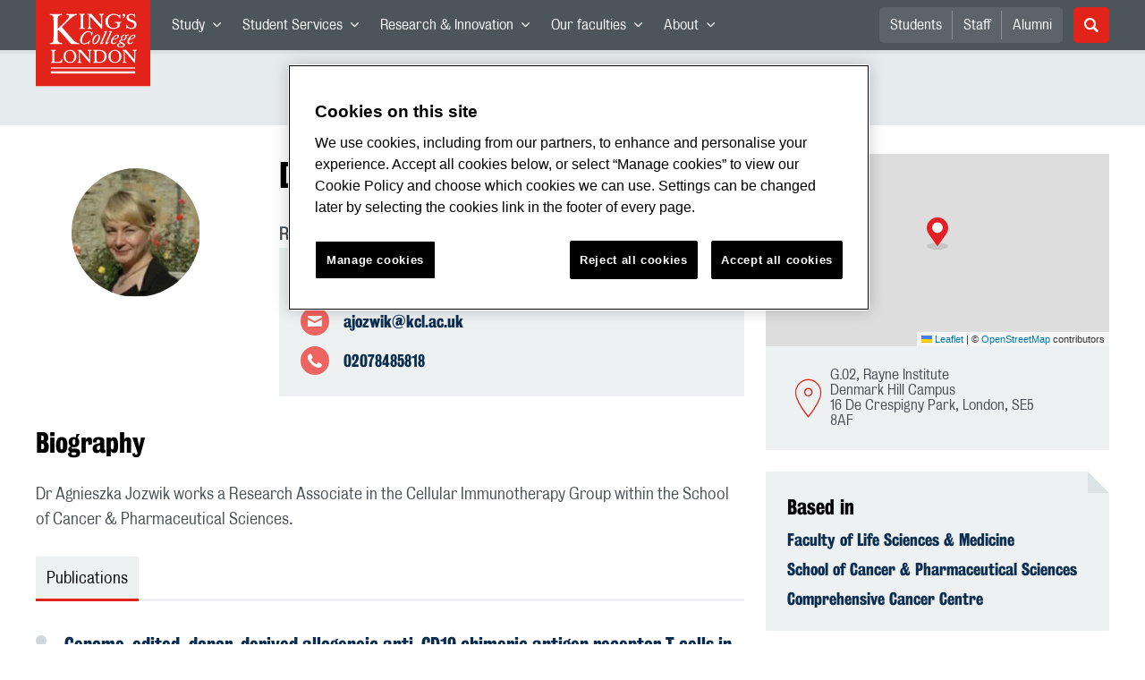

--- FILE ---
content_type: application/javascript; charset=UTF-8
request_url: https://www.kcl.ac.uk/_GhbZtw_e33f3a6e-9e41-4503-b24e-2697b41fd1ff/static/modern/js/649.aaad43271f1ab21c97c0.mjs
body_size: 110155
content:
"use strict";
(self["__LOADABLE_LOADED_CHUNKS__"] = self["__LOADABLE_LOADED_CHUNKS__"] || []).push([[649],{

/***/ 38684:
/***/ ((__unused_webpack_module, __webpack_exports__, __webpack_require__) => {


// EXPORTS
__webpack_require__.d(__webpack_exports__, {
  A: () => (/* binding */ ButtonStyled),
  G: () => (/* binding */ variantStyles)
});

// EXTERNAL MODULE: ./node_modules/styled-components/dist/styled-components.browser.esm.js + 4 modules
var styled_components_browser_esm = __webpack_require__(63766);
// EXTERNAL MODULE: ./src/app/blocks/theme/sizes.js
var sizes = __webpack_require__(16285);
;// ./src/app/blocks/shared/components/Buttons/Button/buttonTypes.js


const BUTTON_VARIANT_ENUM = {
  PRIMARY: "primary",
  SECONDARY: "secondary",
  TERTIARY: "tertiary"
};
const padding = {
  [sizes/* sizesEnum */.MB.LG]: { y: 1.125, x: 1.5 },
  [sizes/* sizesEnum */.MB.MD]: { y: 0.875, x: 1.5 },
  [sizes/* sizesEnum */.MB.SM]: { y: 0.5, x: 1.5 }
};
const btnSize = {
  [sizes/* sizesEnum */.MB.LG]: `${padding[sizes/* sizesEnum */.MB.LG].y}rem ${padding[sizes/* sizesEnum */.MB.LG].x}rem`,
  [sizes/* sizesEnum */.MB.MD]: `${padding[sizes/* sizesEnum */.MB.MD].y}rem ${padding[sizes/* sizesEnum */.MB.MD].x}rem`,
  [sizes/* sizesEnum */.MB.SM]: `${padding[sizes/* sizesEnum */.MB.SM].y}rem ${padding[sizes/* sizesEnum */.MB.SM].x}rem`
};
const getPadding = (offset = 0) => (0,styled_components_browser_esm.css)`
    padding: ${`${padding[sizes/* sizesEnum */.MB.LG].y - offset}rem ${padding[sizes/* sizesEnum */.MB.LG].x - offset}rem`};
  `;

;// ./src/app/blocks/shared/components/Buttons/Button/variants/commonStyles.js


const commonBtnStyle = (0,styled_components_browser_esm.css)`
  display: inline-block;
  width: auto;
  border-radius: 0.5rem;
  border: 0;
  max-height: 4rem;
  cursor: pointer;
  transition: background-color 0.3s ease, color 0.3s ease;
  padding: ${(p) => btnSize[p.size] || btnSize.lg};
  font-family: ${(p) => p.theme.fonts.wixMadeForDisplay.name};
  font-size: 1.125rem;
  font-style: normal;
  font-weight: 700;
  line-height: 1.29rem;

  @media (max-width: ${(p) => p.theme.breakpoints.mobile}px) {
    width: 100%;
  }
`;

;// ./src/app/blocks/shared/components/Buttons/Button/variants/primary.js



const bgColourBaseStyles = {
  white: (0,styled_components_browser_esm.css)`
    background-color: ${(p) => p.theme.colours.red500};
    color: ${(p) => p.theme.colours.white};

    &:hover {
      background-color: #b51c15;
      color: #ffffff;
    }

    &:active {
      background-color: ${(p) => p.theme.colours.red500};
      border: 0.1875rem solid ${(p) => p.theme.colours.red600};
      color: #ffffff;
      ${getPadding(0.1875)}
    }

    &:visited {
      color: #ffffff;
    }

    &:focus {
      outline: none;
      border: 0.3125rem solid ${(p) => p.theme.colours.cyan};
      ${getPadding(0.3125)}
      color: #FFFFFF;
    }

    &:disabled {
      background-color: ${(p) => p.theme.colours.systemGrey400};
      border: 0.0625rem solid ${(p) => p.theme.colours.systemGrey500};
      ${getPadding(0.0625)}
      color: ${(p) => p.theme.colours.systemGrey600};
      cursor: not-allowed;
    }
  `
};
const primaryBtnStyles = (0,styled_components_browser_esm.css)`
  ${commonBtnStyle}
  ${(p) => bgColourBaseStyles[p.bgColor] || bgColourBaseStyles.white}
`;

;// ./src/app/blocks/shared/components/Buttons/Button/variants/secondary.js



const secondary_bgColourBaseStyles = {
  white: (0,styled_components_browser_esm.css)`
    background-color: ${(p) => p.theme.colours.seaBlue500};
    color: ${(p) => p.theme.colours.white};

    &:hover {
      background-color: ${(p) => p.theme.colours.reflexBlue500};
      color: ${(p) => p.theme.colours.white};
    }

    &:active {
      background-color: ${(p) => p.theme.colours.reflexBlue500};
      color: #ffffff;
      border: 0.1875rem solid ${(p) => p.theme.colours.seaBlue500};
      ${getPadding(0.1875)}
    }

    &:visited {
      color: #ffffff;
    }

    &:focus {
      outline: none;
      border: 0.3125rem solid ${(p) => p.theme.colours.cyan};
      color: #ffffff;
      ${getPadding(0.3125)}
    }

    &:disabled {
      background-color: ${(p) => p.theme.colours.panelGrey600};
      cursor: not-allowed;

      color: ${(p) => p.theme.colours.panelGrey900};
    }
  `,
  midnightBlue500: (0,styled_components_browser_esm.css)`
    background-color: ${(p) => p.theme.colours.white};

    &:hover {
      background-color: ${(p) => p.theme.colours.seaBlue100};
      color: #ffffff;
    }

    &:active {
      background-color: #ffffff;
      color: #ffffff;
      border: 0.1875rem solid ${(p) => p.theme.colours.seaBlue100};
      ${getPadding(0.1875)}
    }

    &:visited {
      color: #ffffff;
    }

    &:focus {
      outline: none;
      color: #ffffff;
      border: 0.3125rem solid ${(p) => p.theme.colours.cyan};
      ${getPadding(0.3125)}
    }

    &:disabled {
      background-color: ${(p) => p.theme.colours.panelGrey600};
      cursor: not-allowed;

      color: ${(p) => p.theme.colours.panelGrey900};
    }
  `
};
const secondaryBtnStyles = (0,styled_components_browser_esm.css)`
  ${commonBtnStyle}
  ${(p) => secondary_bgColourBaseStyles[p.bgColor] || secondary_bgColourBaseStyles.white}
`;

;// ./src/app/blocks/shared/components/Buttons/Button/variants/tertiary.js



const tertiary_bgColourBaseStyles = {
  white: (0,styled_components_browser_esm.css)`
    background-color: transparent;
    border: 0.125rem solid ${(p) => p.theme.colours.seaBlue500};

    &:hover {
      background-color: ${(p) => p.theme.colours.seaBlue100};
      border: 0.125rem solid ${(p) => p.theme.colours.reflexBlue500};
      color: ${(p) => p.theme.colours.seaBlue500};
      ${getPadding()}
    }

    &:active {
      border: 0.125rem solid ${(p) => p.theme.colours.reflexBlue500};
      ${getPadding()}
    }

    &:focus {
      outline: none;
      border: 0.3125rem solid ${(p) => p.theme.colours.cyan};
      ${getPadding(0.3125)}
    }

    color: ${(p) => p.theme.colours.seaBlue500};

    &:disabled {
      background-color: ${(p) => p.theme.colours.panelGrey600};
      border: 0.0625rem solid ${(p) => p.theme.colours.powderBlue500};
      cursor: not-allowed;

      color: ${(p) => p.theme.colours.panelGrey900};
    }
  `,
  midnightBlue500: (0,styled_components_browser_esm.css)`
    background-color: ${(p) => p.theme.colours.white};
    border: 0.125rem solid ${(p) => p.theme.colours.seaBlue500};
    color: ${(p) => p.theme.colours.seaBlue500};

    &:hover {
      background-color: ${(p) => p.theme.colours.seaBlue100};
      border: 0.125rem solid ${(p) => p.theme.colours.reflexBlue500};
      color: ${(p) => p.theme.colours.seaBlue500};
      ${getPadding()}
    }

    &:active {
      border: 0.125rem solid ${(p) => p.theme.colours.reflexBlue500};
      ${getPadding()}
    }

    &:focus {
      outline: none;
      border: 0.3125rem solid ${(p) => p.theme.colours.cyan};
      ${getPadding(0.3125)}
    }

    &:disabled {
      background-color: ${(p) => p.theme.colours.panelGrey600};
      border: 0.0625rem solid ${(p) => p.theme.colours.powderBlue500};
      cursor: not-allowed;

      color: ${(p) => p.theme.colours.panelGrey900};
    }
  `,
  green700: (0,styled_components_browser_esm.css)`
    background-color: ${(p) => p.theme.colours.white};
    border: 0.125rem solid ${(p) => p.theme.colours.seaBlue500};
    color: ${(p) => p.theme.colours.seaBlue500};

    &:hover {
      background-color: ${(p) => p.theme.colours.seaBlue100};
      border: 0.125rem solid ${(p) => p.theme.colours.reflexBlue500};
      color: ${(p) => p.theme.colours.seaBlue500};
      ${getPadding()}
    }

    &:active {
      border: 0.125rem solid ${(p) => p.theme.colours.reflexBlue500};
      ${getPadding()}
    }

    &:focus {
      outline: none;
      border: 0.3125rem solid ${(p) => p.theme.colours.cyan};
      ${getPadding(0.3125)}
    }

    &:disabled {
      background-color: ${(p) => p.theme.colours.panelGrey600};
      border: 0.0625rem solid ${(p) => p.theme.colours.powderBlue500};
      cursor: not-allowed;

      color: ${(p) => p.theme.colours.panelGrey900};
    }
  `
};
const tertiaryBtnStyles = (0,styled_components_browser_esm.css)`
  ${commonBtnStyle}
  ${(p) => tertiary_bgColourBaseStyles[p.bgColor] || tertiary_bgColourBaseStyles.white}
`;

;// ./src/app/blocks/shared/components/Buttons/Button/variants/ghost.js


const ghost_bgColourBaseStyles = {
  white: (0,styled_components_browser_esm.css)`
    background-color: transparent;
    border: 0.125rem solid ${(p) => p.theme.colours.white};

    color: ${(p) => p.theme.colours.seaBlue500};

    &:disabled {
      background-color: ${(p) => p.theme.colours.panelGrey600};
      border: 0.0625rem solid ${(p) => p.theme.colours.powderBlue500};
      cursor: not-allowed;

      color: ${(p) => p.theme.colours.panelGrey900};
    }
  `
};
const ghostBtnStyles = (0,styled_components_browser_esm.css)`
  ${commonBtnStyle}
  ${ghost_bgColourBaseStyles.white}
  padding: 0.4rem 0;
  text-align: left;
  border: 0;
`;

;// ./src/app/blocks/shared/components/Buttons/Button/variants/index.js





const variantStyles = (0,styled_components_browser_esm.css)`
  ${(p) => {
  switch (p.btnVariant || p.variant) {
    case "primary":
    case "primaryBtn":
      return (0,styled_components_browser_esm.css)`
          ${primaryBtnStyles}
        `;
    case "secondary":
    case "secondaryBtn":
      return (0,styled_components_browser_esm.css)`
          ${secondaryBtnStyles}
        `;
    case "tertiary":
    case "tertiaryBtn":
      return (0,styled_components_browser_esm.css)`
          ${tertiaryBtnStyles}
        `;
    case "ghost":
      return (0,styled_components_browser_esm.css)`
          ${ghostBtnStyles}
        `;
    default:
      return "";
  }
}};
`;
const ButtonStyled = styled_components_browser_esm["default"].button`
  ${variantStyles}
`;


/***/ }),

/***/ 7704:
/***/ ((__unused_webpack_module, __webpack_exports__, __webpack_require__) => {


// EXPORTS
__webpack_require__.d(__webpack_exports__, {
  $: () => (/* reexport */ Button),
  K: () => (/* reexport */ IconButton)
});

// EXTERNAL MODULE: ./node_modules/react/index.js
var react = __webpack_require__(48322);
// EXTERNAL MODULE: ./node_modules/prop-types/index.js
var prop_types = __webpack_require__(97154);
var prop_types_default = /*#__PURE__*/__webpack_require__.n(prop_types);
// EXTERNAL MODULE: ./src/app/blocks/theme/sizes.js
var sizes = __webpack_require__(16285);
// EXTERNAL MODULE: ./src/app/blocks/shared/components/Buttons/Button/variants/index.js + 6 modules
var variants = __webpack_require__(38684);
// EXTERNAL MODULE: ./node_modules/lodash/noop.js
var noop = __webpack_require__(73348);
var noop_default = /*#__PURE__*/__webpack_require__.n(noop);
;// ./src/app/blocks/shared/components/Buttons/Button/ButtonComponent.js





function ButtonComponent({
  ariaLabel,
  containerColour,
  children,
  className,
  isDisabled,
  size,
  variant = "primary",
  dataId = "button",
  onClick = (noop_default())
}) {
  return /* @__PURE__ */ react.createElement(variants/* ButtonStyled */.A, {
    "aria-label": ariaLabel,
    containerColour,
    className,
    "data-id": dataId,
    disabled: isDisabled,
    onClick,
    size,
    variant
  }, children);
}
ButtonComponent.propTypes = {
  ariaLabel: (prop_types_default()).string,
  children: (prop_types_default()).node,
  className: (prop_types_default()).string,
  dataId: (prop_types_default()).string,
  isDisabled: (prop_types_default()).bool,
  variant: prop_types_default().oneOf(["primary", "secondary", "tertiary", "ghost"]),
  size: prop_types_default().oneOf(sizes/* sizeList */.mO),
  containerColour: prop_types_default().oneOf([
    "green700",
    "midnightBlue500",
    "panelGrey500",
    "white"
  ]),
  onClick: (prop_types_default()).func
};
const Button = (0,react.memo)(ButtonComponent);

;// ./src/app/blocks/shared/components/Buttons/Button/index.js


// EXTERNAL MODULE: ./node_modules/styled-components/dist/styled-components.browser.esm.js + 4 modules
var styled_components_browser_esm = __webpack_require__(63766);
;// ./src/app/blocks/shared/components/Buttons/IconButton/IconButton.styled.js


const IconButtonStyled = styled_components_browser_esm["default"].button`
  ${variants/* variantStyles */.G}
  border-radius: 31.25rem;
  width: 2.75rem;
  height: 2.75rem;
  padding: 0.625rem;

  &:active {
    border: 0;
  }

  &:focus,
  &:hover,
  &:disabled {
    border: 0;
    padding: 0.625rem;
  }

  @media (max-width: ${(p) => p.theme.breakpoints.mobile}px) {
    width: 44px;
  }
`;

// EXTERNAL MODULE: ./node_modules/@fortawesome/react-fontawesome/index.es.js
var index_es = __webpack_require__(57338);
;// ./src/app/blocks/shared/components/Buttons/IconButton/IconButton.js





function IconButton({
  ariaLabel,
  containerColour,
  className,
  isDisabled,
  icon,
  variant = "primary",
  dataId = "button",
  onClick = (noop_default())
}) {
  return /* @__PURE__ */ react.createElement(IconButtonStyled, {
    "aria-label": ariaLabel,
    containerColour,
    className,
    "data-id": dataId,
    disabled: isDisabled,
    icon,
    onClick,
    role: "button",
    variant
  }, /* @__PURE__ */ react.createElement(index_es/* FontAwesomeIcon */.g, {
    icon: icon || "fa-question"
  }));
}
IconButton.propTypes = {
  ariaLabel: (prop_types_default()).string,
  icon: (prop_types_default()).string,
  className: (prop_types_default()).string,
  dataId: (prop_types_default()).string,
  isDisabled: (prop_types_default()).bool,
  variant: prop_types_default().oneOf(["primary", "secondary", "tertiary"]),
  containerColour: prop_types_default().oneOf([
    "green700",
    "midnightBlue500",
    "panelGrey500",
    "white"
  ]),
  onClick: (prop_types_default()).func
};

;// ./src/app/blocks/shared/components/Buttons/index.js




/***/ }),

/***/ 4001:
/***/ ((__unused_webpack_module, __webpack_exports__, __webpack_require__) => {


// EXPORTS
__webpack_require__.d(__webpack_exports__, {
  B: () => (/* reexport */ BasicCardsContainer)
});

// UNUSED EXPORTS: BasicCard

// EXTERNAL MODULE: ./node_modules/react/index.js
var react = __webpack_require__(48322);
// EXTERNAL MODULE: ./node_modules/prop-types/index.js
var prop_types = __webpack_require__(97154);
var prop_types_default = /*#__PURE__*/__webpack_require__.n(prop_types);
// EXTERNAL MODULE: ./node_modules/lodash/chunk.js
var chunk = __webpack_require__(14695);
var chunk_default = /*#__PURE__*/__webpack_require__.n(chunk);
// EXTERNAL MODULE: ./node_modules/lodash/take.js
var take = __webpack_require__(69967);
var take_default = /*#__PURE__*/__webpack_require__.n(take);
// EXTERNAL MODULE: ./node_modules/styled-components/dist/styled-components.browser.esm.js + 4 modules
var styled_components_browser_esm = __webpack_require__(63766);
;// ./src/app/blocks/shared/components/Cards/BasicCards/BasicCards.styles.js

const basicImageCss = (0,styled_components_browser_esm.css)`
  .media-img {
    object-position: center top;
  }

  .media-aspect-box {
    height: 257px;
  }

  @media (min-width: ${(p) => p.theme.breakpoints.mobile}px) {
    .media-aspect-box {
      height: 450px;
    }
  }
`;
const ContainerStyled = styled_components_browser_esm["default"].div`
  background: #ffffff;

  .basic-cards-h2 {
    font-family: Kings Caslon Display, sans-serif;
    line-height: 1.2;
    font-size: 2rem;
    text-transform: none;
    text-align: center;
    margin-bottom: 24px;

    @media (min-width: ${(p) => p.theme.breakpoints.desktop}px) {
      font-size: 2.375rem;
    }
  }

  .basic-cards-p {
    margin: 24px 0;
    display: flex;
    justify-content: center;
    text-align: center;

    & p {
      font-family: Wix MadeFor Text, sans-serif;
      font-size: 1.125rem;
      line-height: 1.5;
      max-width: 696px;
    }

    @media (min-width: ${(p) => p.theme.breakpoints.desktop}px) {
      margin: 24px 0 32px 0;
    }
  }
  ${(p) => p.roundedCorners && (0,styled_components_browser_esm.css)`
      .responsive-inner-container {
        overflow-x: visible;
      }
    `};
`;
const boxShadowCss = (0,styled_components_browser_esm.css)`
  box-shadow: 0 2px 16px 0 rgba(0, 0, 0, 0.1);
  border-radius: 8px;
`;
const CardStyled = styled_components_browser_esm["default"].article`
  overflow: hidden;
  display: flex;
  flex-direction: column;
  width: 100%;
  flex: 1;

  ${(p) => p.roundedCorners ? boxShadowCss : ""}

  @media (min-width: ${(p) => p.theme.breakpoints.tablet}px) {
    flex-direction: ${(p) => {
  switch (p.layout) {
    case "1-card-right":
      return "row-reverse";
    case "2-cards":
    case "3-cards":
    case "4-cards":
    case "x-cards":
      return "column";
    default:
      return "row";
  }
}};

    ${(p) => {
  switch (p.layout) {
    case "1-card-left":
    case "1-card-right":
      return (0,styled_components_browser_esm.css)`
            width: 100%;
          `;
    case "2-cards":
      return (0,styled_components_browser_esm.css)`
            width: 49.7%;
          `;
    case "3-cards":
      return (0,styled_components_browser_esm.css)`
            width: 32.11%;
          `;
    case "4-cards":
      return (0,styled_components_browser_esm.css)`
            width: 23.5%;
          `;
    default:
      return (0,styled_components_browser_esm.css)`
            width: 32.11%;
            max-width: 32.11%;
          `;
  }
}}
  }
`;
const CardMediaStyled = styled_components_browser_esm["default"].div`
  flex: 1;
  height: 100%;
  width: 100%;

  ${(p) => {
  switch (p.layout) {
    case "1-card-left":
    case "1-card-right":
    case "2-cards":
      return (0,styled_components_browser_esm.css)`
          ${basicImageCss}
        `;
    case "3-cards":
    case "x-cards":
      return (0,styled_components_browser_esm.css)`
          ${basicImageCss}
          @media (min-width: ${(p2) => p2.theme.breakpoints.tablet}px) {
            .media-aspect-box {
              height: 288px;
            }
          }
        `;
    case "4-cards":
      return (0,styled_components_browser_esm.css)`
          ${basicImageCss}
          @media (min-width: ${(p2) => p2.theme.breakpoints.tablet}px) {
            .media-aspect-box {
              height: 211px;
            }
          }
        `;
    default:
      return (0,styled_components_browser_esm.css)``;
  }
}}
`;
const CardContentStyled = styled_components_browser_esm["default"].div`
  display: flex;
  flex: 1;
`;
const MultiCardContainer = styled_components_browser_esm["default"].div`
  display: flex;
  column-gap: 24px;
  row-gap: 32px;
  flex: 1;
  flex-direction: column;
  justify-content: space-between;

  @media (min-width: ${(p) => p.theme.breakpoints.tablet}px) {
    flex-direction: row;
    justify-content: space-between;
  }
`;
const SlideCardsContainer = styled_components_browser_esm["default"].div`
  display: flex;
  row-gap: 32px;
  flex: 1;
  flex-direction: column;
  justify-content: flex-start;
  column-gap: 24px;

  @media (min-width: ${(p) => p.theme.breakpoints.tablet}px) {
    flex-direction: row;
  }
`;
const responsiveContainerCss = (0,styled_components_browser_esm.css)`
  overflow-x: visible;
`;

// EXTERNAL MODULE: ./src/app/blocks/shared/components/ResponsiveContainer/index.js + 1 modules
var ResponsiveContainer = __webpack_require__(97425);
// EXTERNAL MODULE: ./src/app/blocks/shared/components/Media/index.js + 3 modules
var Media = __webpack_require__(13066);
;// ./src/app/blocks/shared/components/Cards/BasicCards/BasicCard.js




function BasicCard({
  className,
  contentParams,
  contentRenderer,
  image,
  layout = "1-card-left",
  link,
  roundedCorners,
  video
}) {
  const mediaProps = {
    crop: true,
    image,
    video
  };
  const img = link ? /* @__PURE__ */ react.createElement("a", {
    href: link.href,
    title: link.title
  }, /* @__PURE__ */ react.createElement(Media/* Media */.$, {
    ...mediaProps
  })) : /* @__PURE__ */ react.createElement(Media/* Media */.$, {
    ...mediaProps
  });
  return /* @__PURE__ */ react.createElement(CardStyled, {
    className,
    layout,
    roundedCorners,
    "data-testid": "basic-card"
  }, /* @__PURE__ */ react.createElement(CardMediaStyled, {
    layout
  }, img), /* @__PURE__ */ react.createElement(CardContentStyled, null, contentRenderer && contentParams && contentRenderer(contentParams)));
}
BasicCard.propTypes = {
  body: (prop_types_default()).string,
  className: (prop_types_default()).string,
  contentParams: (prop_types_default()).object,
  contentRenderer: (prop_types_default()).func,
  heading: (prop_types_default()).string,
  image: (prop_types_default()).object,
  layout: prop_types_default().oneOf([
    "1-card-left",
    "1-card-right",
    "2-cards",
    "3-cards",
    "4-cards",
    "x-cards"
  ]),
  link: (prop_types_default()).object,
  roundedCorners: (prop_types_default()).bool,
  title: (prop_types_default()).string,
  video: (prop_types_default()).object
};

// EXTERNAL MODULE: ./src/app/blocks/shared/components/Carousel/Carousel.js + 1 modules
var Carousel = __webpack_require__(52656);
// EXTERNAL MODULE: ./src/app/blocks/shared/hooks/index.js + 6 modules
var hooks = __webpack_require__(36943);
// EXTERNAL MODULE: ./src/app/blocks/shared/components/Heading/Heading.js
var Heading = __webpack_require__(4971);
;// ./src/app/blocks/shared/components/Cards/BasicCards/HeaderSection.js



function HeaderSection({ headingDescription, headingText }) {
  if (!headingDescription && !headingText) {
    return null;
  }
  let descriptionContent = null;
  if (headingDescription && typeof headingDescription === "string") {
    descriptionContent = /* @__PURE__ */ react.createElement("div", {
      className: "basic-cards-p"
    }, /* @__PURE__ */ react.createElement("p", null, headingDescription));
  } else {
    descriptionContent = headingDescription;
  }
  return /* @__PURE__ */ react.createElement(react.Fragment, null, headingText && /* @__PURE__ */ react.createElement(Heading/* Heading */.D, {
    className: "basic-cards-h2",
    headingText,
    headingLevel: "Level 2"
  }), descriptionContent);
}
HeaderSection.propTypes = {
  headingDescription: prop_types_default().oneOfType([(prop_types_default()).node, (prop_types_default()).string]),
  headingText: (prop_types_default()).string
};

;// ./src/app/blocks/shared/components/Cards/BasicCards/BasicCardsContainer.js










function BasicCardsContainer({
  cardContentRenderer,
  headingDescription,
  headingText,
  items,
  layout,
  roundedCorners
}) {
  const { isMobile } = (0,hooks/* useScreenType */.mk)(920);
  const renderContent = (0,react.useCallback)(
    (cards) => {
      const cardsLength = cards?.length || 0;
      if (cardsLength === 1) {
        return /* @__PURE__ */ react.createElement(ResponsiveContainer/* ResponsiveContainer */.u, null, /* @__PURE__ */ react.createElement(HeaderSection, {
          headingDescription,
          headingText
        }), /* @__PURE__ */ react.createElement(BasicCard, {
          contentRenderer: cardContentRenderer,
          contentParams: cards[0].contentParams,
          image: cards[0].image,
          layout,
          link: cards[0].link,
          title: cards[0].title,
          roundedCorners,
          video: cards[0].video
        }));
      }
      if (cardsLength < 5) {
        return /* @__PURE__ */ react.createElement(ResponsiveContainer/* ResponsiveContainer */.u, null, /* @__PURE__ */ react.createElement(HeaderSection, {
          headingDescription,
          headingText
        }), /* @__PURE__ */ react.createElement(MultiCardContainer, {
          layout: `${cardsLength}-cards`
        }, cards.map((card, idx) => /* @__PURE__ */ react.createElement(BasicCard, {
          contentRenderer: cardContentRenderer,
          contentParams: card.contentParams,
          image: card.image,
          key: idx,
          layout: `${cardsLength}-cards`,
          link: card.link,
          title: card.title,
          roundedCorners,
          video: card.video
        }))));
      }
      if (cardsLength > 4) {
        return /* @__PURE__ */ react.createElement(react.Fragment, null, /* @__PURE__ */ react.createElement(ResponsiveContainer/* ResponsiveContainer */.u, null, /* @__PURE__ */ react.createElement(HeaderSection, {
          headingDescription,
          headingText
        })), /* @__PURE__ */ react.createElement(Carousel/* Carousel */.F, {
          slides: chunk_default()(take_default()(cards, 9), isMobile ? 1 : 3).map(
            (slideItems, slideIdx) => ({
              id: slideIdx,
              content: /* @__PURE__ */ react.createElement(ResponsiveContainer/* ResponsiveContainer */.u, null, /* @__PURE__ */ react.createElement(SlideCardsContainer, null, slideItems.map((card, idx) => /* @__PURE__ */ react.createElement(BasicCard, {
                contentRenderer: cardContentRenderer,
                contentParams: card.contentParams,
                image: card.image,
                key: idx,
                layout: "x-cards",
                link: card.link,
                title: card.title,
                roundedCorners,
                video: card.video
              }))))
            })
          )
        }));
      }
      return null;
    },
    [
      cardContentRenderer,
      headingDescription,
      headingText,
      isMobile,
      layout,
      roundedCorners
    ]
  );
  return /* @__PURE__ */ react.createElement(ContainerStyled, {
    className: "basic-cards-container",
    roundedCorners
  }, renderContent(items));
}
BasicCardsContainer.propTypes = {
  cardContentRenderer: (prop_types_default()).func,
  headingDescription: prop_types_default().oneOfType([(prop_types_default()).node, (prop_types_default()).string]),
  headingText: (prop_types_default()).string,
  items: prop_types_default().arrayOf((prop_types_default()).object),
  layout: prop_types_default().oneOf(["1-card-left", "1-card-right"]),
  roundedCorners: (prop_types_default()).bool
};

;// ./src/app/blocks/shared/components/Cards/BasicCards/index.js




/***/ }),

/***/ 12035:
/***/ ((__unused_webpack_module, __webpack_exports__, __webpack_require__) => {

/* harmony export */ __webpack_require__.d(__webpack_exports__, {
/* harmony export */   R: () => (/* binding */ TestimonialCardStyled)
/* harmony export */ });
/* harmony import */ var styled_components__WEBPACK_IMPORTED_MODULE_0__ = __webpack_require__(63766);

const primary = (0,styled_components__WEBPACK_IMPORTED_MODULE_0__.css)`
  @media (min-width: ${(p) => p.theme.breakpoints.desktop}px) {
    padding: 2.5rem 8.75rem;
    justify-items: center;
    grid-template-rows: 3.125rem 1.5rem auto 1.5rem auto;
    min-height: auto;

    .testimonialCard--quote {
      text-align: center;
    }

    & span {
      text-align: ${(p) => p.hasImage ? "left" : "center"};
    }
  }
`;
const TestimonialCardStyled = styled_components__WEBPACK_IMPORTED_MODULE_0__["default"].div`
  display: grid;
  grid-template-rows: 3.125rem 1.5rem 1fr 1.5rem auto;
  background-color: ${(p) => p.theme.colours.white};
  justify-items: start;
  width: 100%;
  padding: ${(p) => p.theme.spacing.normal};
  border-radius: 0.5rem;
  box-shadow: 0 0.125rem 1rem 0 rgba(0, 0, 0, 0.1);
  min-height: ${(p) => p.minHeight ? `${p.minHeight}rem` : "auto"};

  .testimonialCard--img {
    grid-row-start: 1;
    grid-row-end: 1;
    object-fit: contain;
  }

  .testimonialCard--quote {
    grid-row-start: 3;
    grid-row-end: 3;
    font-size: 1.125rem;
    font-style: normal;
    font-weight: 700;
    line-height: 150%;
    color: ${(p) => p.theme.colours.systemGrey800};
    font-family: ${(p) => p.theme.fonts.wixMadeForDisplay.name};
  }

  .testimonialCard--profile {
    display: flex;
    column-gap: 1rem;
    grid-row-start: 5;
    grid-row-end: 5;
    min-height: 4rem;
  }

  .testimonialCard--profile--img {
    width: 4rem;
    height: 4rem;
    border-radius: 50%;
    min-height: 4rem;
    min-width: 4rem;
    object-fit: cover;
  }

  .testimonialCard--profile--body {
    display: flex;
    flex-direction: column;
    justify-content: center;

    color: ${(p) => p.theme.colours.systemGrey800};
    font-family: ${(p) => p.theme.fonts.wixMadeForDisplay.name};
    font-size: 1rem;
    font-style: normal;
    font-weight: 700;
    line-height: 150%;

    & span:last-of-type {
      font-size: 0.875rem;
      font-weight: 400;
    }
  }

  a .caseStudyLink {
    color: ${(p) => p.theme.colours.systemGrey800};
    font-family: ${(p) => p.theme.fonts.wixMadeForDisplay.name};
    font-size: 1rem;
    font-style: normal;
    font-weight: 900;
    line-height: 150%;
    text-decoration: none;
    &:hover {
      text-decoration: underline;
    }
    &:focus {
      text-decoration: underline;
    }
  }
  @media (min-width: ${(p) => p.theme.breakpoints.desktop}px) {
    padding: ${(p) => p.theme.spacing.normal};
  }

  ${(p) => p.variant === "primary" && primary}
`;


/***/ }),

/***/ 2440:
/***/ ((__unused_webpack_module, __webpack_exports__, __webpack_require__) => {

/* harmony export */ __webpack_require__.d(__webpack_exports__, {
/* harmony export */   aR: () => (/* binding */ TestimonialHeadingContainerStyled),
/* harmony export */   n2: () => (/* binding */ TestimonialStyled)
/* harmony export */ });
/* unused harmony export HeroContentBlockStyled */
/* harmony import */ var styled_components__WEBPACK_IMPORTED_MODULE_0__ = __webpack_require__(63766);

const kbsTitleStyle = (0,styled_components__WEBPACK_IMPORTED_MODULE_0__.css)`
  font-family: ${(p) => p.theme.fonts.kingsBureauGrot51.name};
  font-size: 2rem;
  font-style: normal;
  font-weight: 400;
  line-height: 120%;
`;
const primaryCardVariant = (0,styled_components__WEBPACK_IMPORTED_MODULE_0__.css)`
  width: 100%;
  padding: 0;

  @media (min-width: ${(p) => p.theme.breakpoints.desktop}px) {
    .testimonials--content {
      column-gap: 1.5rem;
    }
  }
`;
const secondaryCardVariant = (0,styled_components__WEBPACK_IMPORTED_MODULE_0__.css)`
  width: 100%;
  padding: 0;

  @media (min-width: ${(p) => p.theme.breakpoints.desktop}px) {
    .testimonials--content {
      column-gap: 1.5rem;
      grid-template-columns: repeat(2, 1fr);
    }
  }
`;
const tertiaryCardVariant = (0,styled_components__WEBPACK_IMPORTED_MODULE_0__.css)`
  .testimonials--content {
    grid-template-columns: repeat(3, 1fr);
  }

  @media (min-width: ${(p) => p.theme.breakpoints.desktop}px) {
    .testimonials--content {
      column-gap: 1.5rem;
    }
  }
`;
const cardVariants = (0,styled_components__WEBPACK_IMPORTED_MODULE_0__.css)`
  ${(p) => {
  switch (p.cardVariant) {
    case "secondary":
      return secondaryCardVariant;
    case "tertiary":
    case "quaternary":
      return tertiaryCardVariant;
    default:
      return primaryCardVariant;
  }
}}
`;
const TestimonialHeadingContainerStyled = styled_components__WEBPACK_IMPORTED_MODULE_0__["default"].div`
  .testimonials--heading {
    font-family: ${(p) => p.theme.fonts.kingsCaslonDisplay.name};
    font-size: 2rem;
    font-style: normal;
    font-weight: 400;
    line-height: 120%;
    text-transform: none;
    ${(p) => p.isKbs && kbsTitleStyle};
    padding: 24px 0 0 0;
    margin-bottom: 1.5rem;
    text-align: center;
  }
`;
const TestimonialStyled = styled_components__WEBPACK_IMPORTED_MODULE_0__["default"].div`
  width: 100%;
  padding-bottom: 40px;

  .testimonials--content {
    display: grid;
    row-gap: 1rem;
    column-gap: 0;
    grid-template-columns: auto;
  }
  .testimonials--heading {
    font-family: ${(p) => p.theme.fonts.kingsCaslonDisplay.name};
    font-size: 2rem;
    font-style: normal;
    font-weight: 400;
    line-height: 120%;
    text-transform: none;
    ${(p) => p.isKbs && kbsTitleStyle};
    margin-bottom: 1.5rem;
    text-align: center;
  }
  @media (min-width: ${(p) => p.theme.breakpoints.desktop}px) {
    .testimonials--content {
      row-gap: 0;
    }

    ${cardVariants}
  }
`;
const commonStyles = (0,styled_components__WEBPACK_IMPORTED_MODULE_0__.css)`
  min-height: 7.125rem;
  padding: 1rem;
  background-color: ${(p) => p.theme.colours.white};

  .testimonials--heading {
    padding-top: 24px;
    display: inline-block;
    line-height: 120%;
    font-size: 2rem;
    padding-bottom: 0;
    font-weight: 400;
    font-style: normal;
    background-color: ${(p) => p.theme.colours.white};
    color: ${(p) => p.theme.colours.systemGrey800};
  }
`;
const kclStyles = (0,styled_components__WEBPACK_IMPORTED_MODULE_0__.css)`
  ${commonStyles}

  ${(p) => p.isSecondary && (0,styled_components__WEBPACK_IMPORTED_MODULE_0__.css)`
      background-color: ${(p2) => p2.theme.colours.systemGrey800};
    `}
`;
const kbsStyles = (0,styled_components__WEBPACK_IMPORTED_MODULE_0__.css)`
  ${commonStyles}

  ${(p) => p.isSecondary && (0,styled_components__WEBPACK_IMPORTED_MODULE_0__.css)`
      background-color: ${(p2) => p2.theme.colours.pebble100};
    `}

  .testimonials--heading {
    font-family: ${(p) => p.theme.fonts.kingsBureauGrot51.name};
    text-transform: uppercase;
    padding: 0;
    font-size: 2.375rem;
  }
`;
const HeroContentBlockStyled = styled_components__WEBPACK_IMPORTED_MODULE_0__["default"].div`
  ${(p) => p.isKbs ? kbsStyles : kclStyles}
`;


/***/ }),

/***/ 55705:
/***/ ((__unused_webpack_module, __webpack_exports__, __webpack_require__) => {

/* harmony export */ __webpack_require__.d(__webpack_exports__, {
/* harmony export */   F5: () => (/* binding */ getStatsIcon),
/* harmony export */   Gu: () => (/* binding */ getQuoteImg),
/* harmony export */   JS: () => (/* binding */ getItems),
/* harmony export */   Kz: () => (/* binding */ getCourseItems),
/* harmony export */   cm: () => (/* binding */ getPromoItems),
/* harmony export */   eD: () => (/* binding */ getTestimonialItems),
/* harmony export */   hr: () => (/* binding */ getEventItems)
/* harmony export */ });
/* harmony import */ var lodash_isEmpty__WEBPACK_IMPORTED_MODULE_0__ = __webpack_require__(7291);
/* harmony import */ var lodash_isEmpty__WEBPACK_IMPORTED_MODULE_0___default = /*#__PURE__*/__webpack_require__.n(lodash_isEmpty__WEBPACK_IMPORTED_MODULE_0__);
/* harmony import */ var _utils_helpers__WEBPACK_IMPORTED_MODULE_1__ = __webpack_require__(31736);
/* harmony import */ var _features_common_utils_getEntryLink__WEBPACK_IMPORTED_MODULE_2__ = __webpack_require__(55840);



const getItems = (value) => {
  if (!(0,_utils_helpers__WEBPACK_IMPORTED_MODULE_1__/* .isValidArray */ .OP)(value.listComponent)) {
    return [];
  }
  return value.listComponent.map(
    ({
      heading,
      image,
      links,
      summary,
      backgroundColour,
      startDate,
      endDate
    }) => {
      return {
        heading,
        summary,
        variant: (0,_utils_helpers__WEBPACK_IMPORTED_MODULE_1__/* .getColourVariant */ .Gu)(backgroundColour),
        image: {
          altText: image?.altText,
          asset: {
            sys: {
              uri: image?.asset?.sys?.uri || ""
            }
          }
        },
        links: links.map((entry) => ({
          title: entry.entryTitle,
          uri: (0,_features_common_utils_getEntryLink__WEBPACK_IMPORTED_MODULE_2__/* ["default"] */ .A)(entry)
        })),
        startDate,
        endDate
      };
    }
  );
};
const formatLocation = (location) => {
  if (lodash_isEmpty__WEBPACK_IMPORTED_MODULE_0___default()(location)) {
    return "";
  }
  return `${location?.name || ""}, ${location?.city || ""}`;
};
const getEventItems = (value) => {
  const items = value?.eventPicker || [];
  if (lodash_isEmpty__WEBPACK_IMPORTED_MODULE_0___default()(items)) {
    return [];
  }
  return items.map(({ event }) => ({
    startDate: event?.date?.from,
    endDate: event?.date?.to,
    description: event?.description,
    title: event?.title,
    image: event?.image,
    location: formatLocation(event?.location),
    uri: event?.sys?.uri || `https://www.kcl.ac.uk/${event?.sys?.slug}`
  }));
};
function calculateMinHeight(characterCount) {
  const slope = 1.393;
  let height = slope * characterCount;
  if (characterCount >= 210) {
    height = 418;
  }
  return height / 16;
}
const getTestimonialItems = (value) => {
  if ((0,_utils_helpers__WEBPACK_IMPORTED_MODULE_1__/* .isValidArray */ .OP)(value?.testimonials)) {
    return value.testimonials.reduce(
      (acc, { displayName, shortQuote, image, personDescription, relatedCaseStudy }) => {
        const quote = shortQuote || "";
        const minHeight = calculateMinHeight(quote?.length || 0);
        if (minHeight > acc.minHeight) {
          acc.minHeight = minHeight;
        }
        acc.items.push({
          displayName,
          quote,
          image,
          personDescription,
          relatedCaseStudy
        });
        return acc;
      },
      { items: [], minHeight: 0 }
    );
  }
  return { items: [], minHeight: "auto" };
};
const getQuoteImg = (isKbs) => ({
  altText: "image altText",
  asset: {
    sys: {
      uri: isKbs ? "/_GhbZtw_e33f3a6e-9e41-4503-b24e-2697b41fd1ff/static/img/quote-green.png" : "/_GhbZtw_e33f3a6e-9e41-4503-b24e-2697b41fd1ff/static/img/quote-red.png"
    }
  }
});
const getStudyModeTitle = (studyMode) => (0,_utils_helpers__WEBPACK_IMPORTED_MODULE_1__/* .isValidArray */ .OP)(studyMode) ? studyMode[0]?.entryTitle : studyMode?.entryTitle;
const getUcasCode = (ucasCode) => lodash_isEmpty__WEBPACK_IMPORTED_MODULE_0___default()(ucasCode) ? "" : `(${ucasCode})`;
const getstudySubjectArea = (areas) => {
  if ((0,_utils_helpers__WEBPACK_IMPORTED_MODULE_1__/* .isValidArray */ .OP)(areas)) {
    return areas[0]?.entryTitle || "";
  }
  return "";
};
const getContentTypeId = (contentTypeId) => {
  if (contentTypeId === "undergraduateCourse") {
    return "Undergraduate";
  }
  if (contentTypeId === "postgraduateCourse") {
    return "Postgraduate taught";
  }
  if (contentTypeId === "postgraduateResearchDegree") {
    return "Postgraduate research";
  }
  return "TBC";
};
const getCourseItems = (value) => {
  if ((0,_utils_helpers__WEBPACK_IMPORTED_MODULE_1__/* .isValidArray */ .OP)(value?.courses)) {
    return value.courses.map(
      ({
        applicationDateOverride,
        courseType,
        deliveryMode,
        duration,
        entryDescription,
        entryTitle,
        image,
        qualification,
        researchCategories,
        studyMode,
        studySubjectAreas,
        sys,
        ucasCode
      }) => ({
        applicationDateOverride,
        areas: getstudySubjectArea(studySubjectAreas || researchCategories),
        contentTypeId: getContentTypeId(sys?.contentTypeId),
        deliveryMode: deliveryMode?.entryTitle?.toLowerCase() === "campus" ? "In-person" : deliveryMode?.entryTitle,
        description: entryDescription,
        duration,
        image,
        isPostgraduate: lodash_isEmpty__WEBPACK_IMPORTED_MODULE_0___default()(courseType?.entryTitle),
        studyModeTitle: getStudyModeTitle(studyMode) || "Full time",
        title: `${entryTitle} ${qualification?.entryTitle || ""} ${getUcasCode(
          ucasCode
        )}`,
        uri: sys?.uri
      })
    );
  }
  return [];
};
function getStatsIcon(iconDescription) {
  switch (iconDescription?.toLowerCase()) {
    case "buoy":
      return "fa-regular fa-buoy";
    case "search":
    case "magnify":
      return "fa-regular fa-search";
    case "youtube":
      return "fa-brands fa-youtube";
    case "world":
    case "globe":
      return "fa-regular fa-globe";
    case "twitter":
      return "fa-brands fa-twitter";
    case "trophy":
      return "fa-regular fa-trophy";
    case "star":
      return "fa-regular fa-star";
    case "share":
      return "fa-regular fa-share-alt";
    case "server":
      return "fa-regular fa-server";
    case "pin":
      return "fa-regular fa-map-pin";
    case "paperplane":
      return "fa-regular fa-paper-plane";
    case "facebook":
      return "fa-brands fa-facebook-f";
    case "eye":
      return "fa-regular fa-eye";
    case "marker":
      return "fa-regular fa-map-marker-alt";
    case "envelope":
      return "fa-regular fa-envelope";
    case "map":
      return "fa-regular fa-map";
    case "cog":
      return "fa-regular fa-cog";
    case "close":
      return "fa-regular fa-times";
    case "check":
      return "fa-regular fa-check";
    case "chat":
      return "fa-regular fa-comments";
    case "linkedin":
      return "fa-brands fa-linkedin-in";
    case "calendar":
      return "fa-regular fa-calendar-alt";
    case "link":
      return "fa-regular fa-link";
    case "bookmark":
      return "fa-solid fa-bookmark";
    case "lightbulb":
      return "fa-regular fa-lightbulb";
    case "book":
      return "fa-regular fa-book";
    case "instagram":
      return "fa-brands fa-instagram";
    case "images":
      return "fa-regular fa-images";
    case "phone":
      return "fa-regular fa-phone-alt";
    case "email":
      return "fa-regular fa-envelope";
    case "home":
      return "fa-regular fa-home";
    case "download":
      return "fa-regular fa-download";
    default:
      return "fa-regular fa-question";
  }
}
const getPromoItems = (value) => {
  const items = value?.promoPicker || value?.cardPicker || [];
  if (lodash_isEmpty__WEBPACK_IMPORTED_MODULE_0___default()(items)) {
    return [];
  }
  return items.map(({ eventOrHubpage }) => ({
    description: eventOrHubpage?.entryDescription,
    title: eventOrHubpage?.entryTitle,
    image: eventOrHubpage?.image || eventOrHubpage?.thumbnailImage,
    uri: (0,_features_common_utils_getEntryLink__WEBPACK_IMPORTED_MODULE_2__/* ["default"] */ .A)(eventOrHubpage)
  }));
};


/***/ }),

/***/ 52656:
/***/ ((__unused_webpack_module, __webpack_exports__, __webpack_require__) => {


// EXPORTS
__webpack_require__.d(__webpack_exports__, {
  F: () => (/* binding */ Carousel)
});

// EXTERNAL MODULE: ./node_modules/react/index.js
var react = __webpack_require__(48322);
// EXTERNAL MODULE: ./node_modules/prop-types/index.js
var prop_types = __webpack_require__(97154);
var prop_types_default = /*#__PURE__*/__webpack_require__.n(prop_types);
// EXTERNAL MODULE: ./src/app/blocks/shared/components/Carousel/Carousel.styled.js
var Carousel_styled = __webpack_require__(19332);
// EXTERNAL MODULE: ./src/app/blocks/shared/components/Pagination/Pagination.styled.js
var Pagination_styled = __webpack_require__(41184);
// EXTERNAL MODULE: ./src/app/blocks/shared/components/Buttons/index.js + 4 modules
var Buttons = __webpack_require__(7704);
// EXTERNAL MODULE: ./node_modules/lodash/noop.js
var noop = __webpack_require__(73348);
var noop_default = /*#__PURE__*/__webpack_require__.n(noop);
;// ./src/app/blocks/shared/components/Pagination/Pagination.js





function Pagination({
  activePage,
  direction,
  onClick = (noop_default()),
  pages = 0,
  className,
  showDots
}) {
  let start = 1;
  let end = pages;
  if (pages > 4) {
    const value = direction === "right" ? 2 : 1;
    start = Math.max(activePage - value, 1);
    end = start + 3;
    if (end > pages) {
      end = pages;
      start = pages - 3;
    }
  }
  if (pages < 2) {
    return null;
  }
  return /* @__PURE__ */ react.createElement(Pagination_styled/* PaginationStyled */.Eq, {
    className,
    contentCentered: showDots !== false
  }, /* @__PURE__ */ react.createElement(Buttons/* IconButton */.K, {
    icon: "fa-chevron-left",
    variant: "secondary",
    onClick: () => onClick(Math.max(activePage - 1, 1)),
    isDisabled: activePage === 1,
    className: "navLeft",
    ariaLabel: "Previous Page"
  }), showDots !== false && Array.from({ length: end - start + 1 }, (_, i) => /* @__PURE__ */ react.createElement(Pagination_styled/* PaginationDotStyled */.pP, {
    key: start + i,
    active: activePage === start + i
  })), /* @__PURE__ */ react.createElement(Buttons/* IconButton */.K, {
    icon: "fa-chevron-right",
    variant: "secondary",
    onClick: () => onClick(Math.min(activePage + 1, pages)),
    isDisabled: activePage === pages,
    className: "navRight",
    ariaLabel: "Next Page"
  }));
}
Pagination.propTypes = {
  activePage: (prop_types_default()).number,
  className: (prop_types_default()).string,
  direction: prop_types_default().oneOf(["left", "right"]),
  onClick: (prop_types_default()).func,
  pages: (prop_types_default()).number,
  showDots: (prop_types_default()).bool
};

// EXTERNAL MODULE: ./src/app/blocks/shared/utils/helpers.js
var helpers = __webpack_require__(31736);
// EXTERNAL MODULE: ./src/app/blocks/shared/hooks/index.js + 6 modules
var hooks = __webpack_require__(36943);
// EXTERNAL MODULE: ./src/app/blocks/shared/components/ResponsiveContainer/index.js + 1 modules
var ResponsiveContainer = __webpack_require__(97425);
;// ./src/app/blocks/shared/components/Carousel/Carousel.js







function Carousel({ className, heading, slides, components }) {
  const CarouselComp = components?.Carousel || Carousel_styled/* CarouselStyled */.y0;
  const CarouselContainerComp = components?.CarouselContainer || Carousel_styled/* CarouselContainerStyled */.Zs;
  const CarouselSlideComp = components?.CarouselSlide || Carousel_styled/* CarouselSlideStyled */.f;
  const [currentSlide, setCurrentSlide] = (0,react.useState)(0);
  const [direction, setDirection] = (0,react.useState)("right");
  const slideCount = slides?.length;
  const { width } = (0,hooks/* useWindowDimensions */.vh)();
  const { isMobile } = (0,hooks/* useScreenType */.mk)(920);
  (0,react.useEffect)(() => {
    setCurrentSlide(0);
  }, [slides, isMobile]);
  if ((0,helpers/* isInvalidArray */.J_)(slides)) {
    return null;
  }
  const onClick = (slide) => {
    if (slide > currentSlide) {
      handleNext();
      setDirection("right");
    } else {
      handlePrev();
      setDirection("left");
    }
  };
  const handleNext = () => {
    setCurrentSlide((prev) => prev + 1 >= slideCount ? 0 : prev + 1);
  };
  const handlePrev = () => {
    setCurrentSlide((prev) => prev - 1 < 0 ? slideCount - 1 : prev - 1);
  };
  const slideStyle = {
    transform: `translateX(-${currentSlide * 100}%)`,
    transition: "transform 0.5s ease-in-out"
  };
  return /* @__PURE__ */ react.createElement(react.Fragment, null, /* @__PURE__ */ react.createElement(CarouselComp, {
    className
  }, heading, /* @__PURE__ */ react.createElement(CarouselContainerComp, null, /* @__PURE__ */ react.createElement(Carousel_styled/* MotionCarouselContainerStyled */.$o, {
    maxWidth: width,
    style: slideStyle,
    transition: {
      x: { type: "spring", stiffness: 600, damping: 100 },
      opacity: { duration: 0.2 }
    }
  }, slides.map(({ id, content }) => /* @__PURE__ */ react.createElement(CarouselSlideComp, {
    key: id
  }, content))))), /* @__PURE__ */ react.createElement(ResponsiveContainer/* ResponsiveContainer */.u, null, /* @__PURE__ */ react.createElement(Pagination, {
    pages: slideCount,
    activePage: currentSlide + 1,
    direction,
    onClick,
    showDots: !isMobile
  })));
}
Carousel.propTypes = {
  className: (prop_types_default()).string,
  children: prop_types_default().oneOfType([(prop_types_default()).object, (prop_types_default()).array]),
  components: (prop_types_default()).object,
  heading: (prop_types_default()).node,
  slides: prop_types_default().arrayOf((prop_types_default()).object)
};


/***/ }),

/***/ 19332:
/***/ ((__unused_webpack_module, __webpack_exports__, __webpack_require__) => {

/* harmony export */ __webpack_require__.d(__webpack_exports__, {
/* harmony export */   $o: () => (/* binding */ MotionCarouselContainerStyled),
/* harmony export */   Zs: () => (/* binding */ CarouselContainerStyled),
/* harmony export */   f: () => (/* binding */ CarouselSlideStyled),
/* harmony export */   y0: () => (/* binding */ CarouselStyled)
/* harmony export */ });
/* harmony import */ var styled_components__WEBPACK_IMPORTED_MODULE_0__ = __webpack_require__(63766);
/* harmony import */ var framer_motion__WEBPACK_IMPORTED_MODULE_1__ = __webpack_require__(90801);


const CarouselStyled = styled_components__WEBPACK_IMPORTED_MODULE_0__["default"].div`
  display: flex;
  flex-direction: column;
  height: auto;
  width: 100%;
  max-width: 1440px;
  margin: 0 auto;
  row-gap: 16px;
  padding-bottom: 32px;

  @media (min-width: ${(p) => p.theme.breakpoints.desktop}px) {
    padding-bottom: 24px;
  }
`;
const CarouselContainerStyled = styled_components__WEBPACK_IMPORTED_MODULE_0__["default"].div`
  display: flex;
  overflow: hidden;
  scroll-snap-type: x mandatory;
  height: 100%;
  -webkit-overflow-scrolling: touch;
  scroll-behavior: smooth;
`;
const CarouselSlideStyled = styled_components__WEBPACK_IMPORTED_MODULE_0__["default"].div`
  flex: none;
  width: 100%;
  scroll-snap-align: start;
  height: 100%;
`;
const MotionCarouselContainerStyled = (0,styled_components__WEBPACK_IMPORTED_MODULE_0__["default"])(framer_motion__WEBPACK_IMPORTED_MODULE_1__/* .motion */ .P.div)`
  display: flex;
  height: 100%;
  width: 100%;
  max-width: ${(p) => p.maxWidth}px;
`;


/***/ }),

/***/ 14619:
/***/ ((__unused_webpack_module, __webpack_exports__, __webpack_require__) => {

/* harmony export */ __webpack_require__.d(__webpack_exports__, {
/* harmony export */   N: () => (/* binding */ ClickBoundary)
/* harmony export */ });
/* harmony import */ var react__WEBPACK_IMPORTED_MODULE_0__ = __webpack_require__(48322);
/* harmony import */ var prop_types__WEBPACK_IMPORTED_MODULE_1__ = __webpack_require__(97154);
/* harmony import */ var prop_types__WEBPACK_IMPORTED_MODULE_1___default = /*#__PURE__*/__webpack_require__.n(prop_types__WEBPACK_IMPORTED_MODULE_1__);


function ClickBoundary({
  onClickWithin,
  onClickOutSide,
  children,
  className
}) {
  const containerRef = (0,react__WEBPACK_IMPORTED_MODULE_0__.useRef)(null);
  (0,react__WEBPACK_IMPORTED_MODULE_0__.useEffect)(() => {
    const handleClick = (event) => {
      if (containerRef.current && containerRef.current.contains(event.target)) {
        if (onClickWithin) {
          onClickWithin(event);
        }
      } else {
        if (onClickOutSide) {
          onClickOutSide(event);
        }
      }
    };
    document.addEventListener("click", handleClick);
    return () => {
      document.removeEventListener("click", handleClick);
    };
  }, [onClickWithin, onClickOutSide]);
  return /* @__PURE__ */ react__WEBPACK_IMPORTED_MODULE_0__.createElement("div", {
    className,
    ref: containerRef
  }, children);
}
ClickBoundary.propTypes = {
  onClickWithin: (prop_types__WEBPACK_IMPORTED_MODULE_1___default().func),
  onClickOutSide: (prop_types__WEBPACK_IMPORTED_MODULE_1___default().func),
  className: (prop_types__WEBPACK_IMPORTED_MODULE_1___default().string),
  children: (prop_types__WEBPACK_IMPORTED_MODULE_1___default().node).isRequired
};


/***/ }),

/***/ 66645:
/***/ ((__unused_webpack_module, __webpack_exports__, __webpack_require__) => {


// EXPORTS
__webpack_require__.d(__webpack_exports__, {
  o: () => (/* binding */ DisclaimerCard)
});

// EXTERNAL MODULE: ./node_modules/react/index.js
var react = __webpack_require__(48322);
// EXTERNAL MODULE: ./src/app/blocks/shared/components/DisclaimerCard/DisclaimerCard.styled.js
var DisclaimerCard_styled = __webpack_require__(40158);
// EXTERNAL MODULE: ./node_modules/@fortawesome/react-fontawesome/index.es.js
var index_es = __webpack_require__(57338);
// EXTERNAL MODULE: ./node_modules/prop-types/index.js
var prop_types = __webpack_require__(97154);
var prop_types_default = /*#__PURE__*/__webpack_require__.n(prop_types);
;// ./src/app/blocks/shared/utils/disclaimer-card-utils.js
const iconMapping = {
  "i - green": "fa-solid fa-circle-info",
  "x - red": "fa-solid fa-circle-xmark",
  "! - green": "fa-solid fa-circle-exclamation",
  "tick - green": "fa-solid fa-circle-check",
  "no icon": null
};
const getIconAndColour = (iconName) => {
  const icon = iconMapping[iconName];
  const iconColour = iconName.includes("green") ? "peaGreen" : "red500";
  return { icon, iconColour };
};

// EXTERNAL MODULE: ./src/app/blocks/shared/components/Heading/Heading.js
var Heading = __webpack_require__(4971);
;// ./src/app/blocks/shared/components/DisclaimerCard/DisclaimerCard.js






function DisclaimerCard({
  disclaimerCard,
  className,
  headingLevel = "Level 2"
}) {
  const iconName = disclaimerCard.icon || "";
  const { icon, iconColour } = getIconAndColour(iconName);
  return /* @__PURE__ */ react.createElement(DisclaimerCard_styled/* DisclaimerCardStyled */.n, {
    className,
    iconColour
  }, /* @__PURE__ */ react.createElement("div", {
    className: "disclaimer-card-header"
  }, icon && /* @__PURE__ */ react.createElement(index_es/* FontAwesomeIcon */.g, {
    icon,
    className: "disclaimer-card-icon"
  }), disclaimerCard?.title ? /* @__PURE__ */ react.createElement(react.Fragment, null, /* @__PURE__ */ react.createElement(Heading/* Heading */.D, {
    headingText: disclaimerCard.title,
    headingLevel,
    className: "disclaimer-card-title"
  })) : /* @__PURE__ */ react.createElement("p", {
    className: "disclaimer-card-text"
  }, disclaimerCard.description)), disclaimerCard?.title && /* @__PURE__ */ react.createElement("p", {
    className: "disclaimer-card-text"
  }, disclaimerCard.description));
}
DisclaimerCard.propTypes = {
  disclaimerCard: (prop_types_default()).object,
  className: (prop_types_default()).string,
  headingLevel: (prop_types_default()).string
};


/***/ }),

/***/ 40158:
/***/ ((__unused_webpack_module, __webpack_exports__, __webpack_require__) => {

/* harmony export */ __webpack_require__.d(__webpack_exports__, {
/* harmony export */   n: () => (/* binding */ DisclaimerCardStyled)
/* harmony export */ });
/* harmony import */ var styled_components__WEBPACK_IMPORTED_MODULE_0__ = __webpack_require__(63766);

const DisclaimerCardStyled = styled_components__WEBPACK_IMPORTED_MODULE_0__["default"].div`
  width: 100%;
  display: grid;
  grid-template-columns: 1fr;
  grid-template-rows: auto auto;
  row-gap: 16px;
  padding: 20px;
  border-radius: 6px;
  border: 2px solid #e0e6ea;

  .disclaimer-card-header {
    display: grid;
    grid-template-columns: auto 1fr;
    grid-column-gap: 8px;
    align-items: center;
  }

  .disclaimer-card-title {
    font-family: Wix Madefor Display, sans-serif;
    font-weight: 700;
    font-size: 1.125rem;
    line-height: 1.5;
    color: #000000;
    text-transform: unset;
    margin-bottom: 0;
  }

  .disclaimer-card-text {
    font-family: Wix Madefor Display, sans-serif;
    font-weight: 400;
    font-size: 1.125rem;
    line-height: 1.5;
    color: #000000;
  }

  .disclaimer-card-icon {
    font-size: 1.5rem;
    color: ${({ iconColour, theme }) => theme.colours[iconColour] || "#E2231A"};
  }

  &.disclaimer-card-key-information {
    padding: 0;

    .disclaimer-card-icon {
      width: 14px;
      height: 14px;
      font-size: 1.5rem;
      color: ${({ iconColour, theme }) => theme.colours[iconColour] || "#E2231A"};
    }
  }
`;
/* unused harmony default export */ var __WEBPACK_DEFAULT_EXPORT__ = ((/* unused pure expression or super */ null && (DisclaimerCardStyled)));


/***/ }),

/***/ 4971:
/***/ ((__unused_webpack_module, __webpack_exports__, __webpack_require__) => {

/* harmony export */ __webpack_require__.d(__webpack_exports__, {
/* harmony export */   D: () => (/* binding */ Heading)
/* harmony export */ });
/* harmony import */ var react__WEBPACK_IMPORTED_MODULE_0__ = __webpack_require__(48322);
/* harmony import */ var prop_types__WEBPACK_IMPORTED_MODULE_1__ = __webpack_require__(97154);
/* harmony import */ var prop_types__WEBPACK_IMPORTED_MODULE_1___default = /*#__PURE__*/__webpack_require__.n(prop_types__WEBPACK_IMPORTED_MODULE_1__);


const Heading = ({ headingText, headingLevel, className }) => {
  if (!headingText)
    return null;
  switch (headingLevel) {
    case "Level 6":
      return /* @__PURE__ */ react__WEBPACK_IMPORTED_MODULE_0__.createElement("h6", {
        className
      }, headingText);
    case "Level 5":
      return /* @__PURE__ */ react__WEBPACK_IMPORTED_MODULE_0__.createElement("h5", {
        className
      }, headingText);
    case "Level 4":
      return /* @__PURE__ */ react__WEBPACK_IMPORTED_MODULE_0__.createElement("h4", {
        className
      }, headingText);
    case "Level 3":
      return /* @__PURE__ */ react__WEBPACK_IMPORTED_MODULE_0__.createElement("h3", {
        className
      }, headingText);
    case "Level 2":
    default:
      return /* @__PURE__ */ react__WEBPACK_IMPORTED_MODULE_0__.createElement("h2", {
        className
      }, headingText);
  }
};
Heading.propTypes = {
  headingText: (prop_types__WEBPACK_IMPORTED_MODULE_1___default().string),
  headingLevel: prop_types__WEBPACK_IMPORTED_MODULE_1___default().oneOf([
    "Level 2",
    "Level 3",
    "Level 4",
    "Level 5",
    "Level 6"
  ]),
  className: (prop_types__WEBPACK_IMPORTED_MODULE_1___default().string)
};


/***/ }),

/***/ 14478:
/***/ ((__unused_webpack_module, __unused_webpack___webpack_exports__, __webpack_require__) => {

/* harmony import */ var _fortawesome_fontawesome_svg_core__WEBPACK_IMPORTED_MODULE_0__ = __webpack_require__(46554);
/* harmony import */ var _fortawesome_pro_solid_svg_icons__WEBPACK_IMPORTED_MODULE_2__ = __webpack_require__(40678);
/* harmony import */ var _fortawesome_pro_regular_svg_icons__WEBPACK_IMPORTED_MODULE_1__ = __webpack_require__(11679);
/* harmony import */ var _fortawesome_free_brands_svg_icons__WEBPACK_IMPORTED_MODULE_3__ = __webpack_require__(94635);




_fortawesome_fontawesome_svg_core__WEBPACK_IMPORTED_MODULE_0__/* .library */ .Yv.add(
  _fortawesome_pro_regular_svg_icons__WEBPACK_IMPORTED_MODULE_1__/* .faArrowLeft */ .CeG,
  _fortawesome_pro_solid_svg_icons__WEBPACK_IMPORTED_MODULE_2__/* .faArrowRight */ .dmS,
  _fortawesome_pro_regular_svg_icons__WEBPACK_IMPORTED_MODULE_1__/* .faArrowRight */ .dmS,
  _fortawesome_pro_regular_svg_icons__WEBPACK_IMPORTED_MODULE_1__/* .faCalendar */ .okg,
  _fortawesome_pro_solid_svg_icons__WEBPACK_IMPORTED_MODULE_2__/* .faChevronLeft */ .Wzs,
  _fortawesome_pro_regular_svg_icons__WEBPACK_IMPORTED_MODULE_1__/* .faChevronLeft */ .Wzs,
  _fortawesome_pro_solid_svg_icons__WEBPACK_IMPORTED_MODULE_2__/* .faChevronRight */ .XkK,
  _fortawesome_pro_regular_svg_icons__WEBPACK_IMPORTED_MODULE_1__/* .faChevronRight */ .XkK,
  _fortawesome_pro_solid_svg_icons__WEBPACK_IMPORTED_MODULE_2__/* .faChevronDown */ .Jt$,
  _fortawesome_pro_regular_svg_icons__WEBPACK_IMPORTED_MODULE_1__/* .faClock */ .a$,
  _fortawesome_free_brands_svg_icons__WEBPACK_IMPORTED_MODULE_3__/* .faFacebookF */ .Kjv,
  _fortawesome_free_brands_svg_icons__WEBPACK_IMPORTED_MODULE_3__/* .faInstagram */ .QV6,
  _fortawesome_pro_regular_svg_icons__WEBPACK_IMPORTED_MODULE_1__/* .faLocationPin */ .w6m,
  _fortawesome_pro_solid_svg_icons__WEBPACK_IMPORTED_MODULE_2__/* .faPhone */ .KKr,
  _fortawesome_pro_solid_svg_icons__WEBPACK_IMPORTED_MODULE_2__/* .faQuestion */ .EvL,
  _fortawesome_free_brands_svg_icons__WEBPACK_IMPORTED_MODULE_3__/* .faXTwitter */ .NLt,
  _fortawesome_pro_regular_svg_icons__WEBPACK_IMPORTED_MODULE_1__/* .faGraduationCap */ .eST,
  _fortawesome_pro_regular_svg_icons__WEBPACK_IMPORTED_MODULE_1__/* .faThoughtBubble */ .vq5,
  _fortawesome_pro_regular_svg_icons__WEBPACK_IMPORTED_MODULE_1__/* .faBuoy */ .zlH,
  _fortawesome_pro_regular_svg_icons__WEBPACK_IMPORTED_MODULE_1__/* .faSearch */ .MjD,
  _fortawesome_pro_regular_svg_icons__WEBPACK_IMPORTED_MODULE_1__/* .faTrophy */ .iHh,
  _fortawesome_pro_regular_svg_icons__WEBPACK_IMPORTED_MODULE_1__/* .faStar */ .yy,
  _fortawesome_pro_regular_svg_icons__WEBPACK_IMPORTED_MODULE_1__/* .faShareAlt */ .QOt,
  _fortawesome_pro_regular_svg_icons__WEBPACK_IMPORTED_MODULE_1__/* .faServer */ .D6w,
  _fortawesome_pro_regular_svg_icons__WEBPACK_IMPORTED_MODULE_1__/* .faMapPin */ .RUA,
  _fortawesome_pro_regular_svg_icons__WEBPACK_IMPORTED_MODULE_1__/* .faPaperPlane */ .isI,
  _fortawesome_pro_regular_svg_icons__WEBPACK_IMPORTED_MODULE_1__/* .faEye */ .pS3,
  _fortawesome_pro_regular_svg_icons__WEBPACK_IMPORTED_MODULE_1__/* .faMapMarkerAlt */ .Pcr,
  _fortawesome_pro_regular_svg_icons__WEBPACK_IMPORTED_MODULE_1__/* .faEnvelope */ .y_8,
  _fortawesome_pro_regular_svg_icons__WEBPACK_IMPORTED_MODULE_1__/* .faMap */ .e5w,
  _fortawesome_pro_regular_svg_icons__WEBPACK_IMPORTED_MODULE_1__/* .faCog */ .dB,
  _fortawesome_pro_solid_svg_icons__WEBPACK_IMPORTED_MODULE_2__/* .faTimes */ .GRI,
  _fortawesome_pro_regular_svg_icons__WEBPACK_IMPORTED_MODULE_1__/* .faCheck */ .e68,
  _fortawesome_pro_solid_svg_icons__WEBPACK_IMPORTED_MODULE_2__/* .faComments */ .q9p,
  _fortawesome_pro_regular_svg_icons__WEBPACK_IMPORTED_MODULE_1__/* .faCircleSterling */ .Oko,
  _fortawesome_pro_solid_svg_icons__WEBPACK_IMPORTED_MODULE_2__/* .faCalendarAlt */ .BEE,
  _fortawesome_pro_regular_svg_icons__WEBPACK_IMPORTED_MODULE_1__/* .faLocationDot */ .gKm,
  _fortawesome_pro_solid_svg_icons__WEBPACK_IMPORTED_MODULE_2__/* .faLink */ .CQO,
  _fortawesome_pro_solid_svg_icons__WEBPACK_IMPORTED_MODULE_2__/* .faBookmark */ .G06,
  _fortawesome_pro_regular_svg_icons__WEBPACK_IMPORTED_MODULE_1__/* .faBookmark */ .G06,
  _fortawesome_pro_regular_svg_icons__WEBPACK_IMPORTED_MODULE_1__/* .faLightbulb */ .rC2,
  _fortawesome_pro_solid_svg_icons__WEBPACK_IMPORTED_MODULE_2__/* .faBook */ .LBj,
  _fortawesome_pro_regular_svg_icons__WEBPACK_IMPORTED_MODULE_1__/* .faImages */ .yvG,
  _fortawesome_pro_solid_svg_icons__WEBPACK_IMPORTED_MODULE_2__/* .faPhoneAlt */ .R$2,
  _fortawesome_pro_regular_svg_icons__WEBPACK_IMPORTED_MODULE_1__/* .faHome */ .v02,
  _fortawesome_pro_regular_svg_icons__WEBPACK_IMPORTED_MODULE_1__/* .faDownload */ .cbP,
  _fortawesome_pro_regular_svg_icons__WEBPACK_IMPORTED_MODULE_1__/* .faEnvelope */ .y_8,
  _fortawesome_pro_regular_svg_icons__WEBPACK_IMPORTED_MODULE_1__/* .faPhone */ .KKr,
  _fortawesome_pro_regular_svg_icons__WEBPACK_IMPORTED_MODULE_1__/* .faGlobe */ .Bwz,
  _fortawesome_pro_solid_svg_icons__WEBPACK_IMPORTED_MODULE_2__/* .faCircleExclamation */ .lEd,
  _fortawesome_pro_regular_svg_icons__WEBPACK_IMPORTED_MODULE_1__/* .faBell */ .z$e,
  _fortawesome_pro_regular_svg_icons__WEBPACK_IMPORTED_MODULE_1__/* .faGlobeStand */ .kQl,
  _fortawesome_free_brands_svg_icons__WEBPACK_IMPORTED_MODULE_3__/* .faLinkedin */ .IAJ,
  _fortawesome_pro_regular_svg_icons__WEBPACK_IMPORTED_MODULE_1__/* .faArrowUpRightFromSquare */ .Ju_,
  _fortawesome_free_brands_svg_icons__WEBPACK_IMPORTED_MODULE_3__/* .faYoutube */ .B4m,
  _fortawesome_pro_regular_svg_icons__WEBPACK_IMPORTED_MODULE_1__/* .faList */ .ITF,
  _fortawesome_pro_regular_svg_icons__WEBPACK_IMPORTED_MODULE_1__/* .faGrid */ .yOA,
  _fortawesome_pro_solid_svg_icons__WEBPACK_IMPORTED_MODULE_2__/* .faChevronUp */ .w2A,
  _fortawesome_free_brands_svg_icons__WEBPACK_IMPORTED_MODULE_3__/* .faTiktok */ .AIX,
  _fortawesome_pro_solid_svg_icons__WEBPACK_IMPORTED_MODULE_2__/* .faCircleInfo */ .mEO,
  _fortawesome_pro_solid_svg_icons__WEBPACK_IMPORTED_MODULE_2__/* .faCircleXmark */ .bnw,
  _fortawesome_pro_solid_svg_icons__WEBPACK_IMPORTED_MODULE_2__/* .faCircleCheck */ .QRE,
  _fortawesome_pro_regular_svg_icons__WEBPACK_IMPORTED_MODULE_1__/* .faFileLines */ .bLf,
  _fortawesome_pro_regular_svg_icons__WEBPACK_IMPORTED_MODULE_1__/* .faXmark */ .Jyw,
  _fortawesome_pro_solid_svg_icons__WEBPACK_IMPORTED_MODULE_2__/* .faSpinnerThird */ .sqy,
  _fortawesome_pro_regular_svg_icons__WEBPACK_IMPORTED_MODULE_1__/* .faCircleCheck */ .QRE,
  _fortawesome_pro_regular_svg_icons__WEBPACK_IMPORTED_MODULE_1__/* .faPen */ .hpd,
  _fortawesome_pro_solid_svg_icons__WEBPACK_IMPORTED_MODULE_2__/* .faHeadset */ .QEm,
  _fortawesome_pro_solid_svg_icons__WEBPACK_IMPORTED_MODULE_2__/* .faGlobe */ .Bwz,
  _fortawesome_pro_regular_svg_icons__WEBPACK_IMPORTED_MODULE_1__/* .faBriefcase */ .u4D,
  _fortawesome_pro_regular_svg_icons__WEBPACK_IMPORTED_MODULE_1__/* .faShield */ .V2x,
  _fortawesome_pro_regular_svg_icons__WEBPACK_IMPORTED_MODULE_1__/* .faShieldCheck */ .R1H,
  _fortawesome_pro_regular_svg_icons__WEBPACK_IMPORTED_MODULE_1__/* .faGlobeAmericas */ .Ge5,
  _fortawesome_pro_regular_svg_icons__WEBPACK_IMPORTED_MODULE_1__/* .faComment */ .DN2,
  _fortawesome_pro_regular_svg_icons__WEBPACK_IMPORTED_MODULE_1__/* .faBook */ .LBj,
  _fortawesome_pro_regular_svg_icons__WEBPACK_IMPORTED_MODULE_1__/* .faChalkboardUser */ .kI_,
  _fortawesome_pro_regular_svg_icons__WEBPACK_IMPORTED_MODULE_1__/* .faCartShopping */ .KtJ,
  _fortawesome_pro_regular_svg_icons__WEBPACK_IMPORTED_MODULE_1__/* .faBars */ .ckx,
  _fortawesome_pro_solid_svg_icons__WEBPACK_IMPORTED_MODULE_2__/* .faCircle */ .GEE
);


/***/ }),

/***/ 7449:
/***/ ((__unused_webpack_module, __webpack_exports__, __webpack_require__) => {

/* harmony export */ __webpack_require__.d(__webpack_exports__, {
/* harmony export */   e: () => (/* binding */ cropImage)
/* harmony export */ });
function cropImage(src, width, height, crop = true) {
  if (src.indexOf("picsum.photos") > -1) {
    return src;
  }
  if (width || height) {
    src += src.indexOf("?") > -1 ? "&" : "?";
    if (width) {
      src += "width=" + width;
    }
    if (height) {
      if (width) {
        src += "&";
      }
      src += "height=" + height;
    }
    if (crop && width && height) {
      src += "&fit=crop";
    }
  }
  return src;
}


/***/ }),

/***/ 59059:
/***/ ((__unused_webpack_module, __webpack_exports__, __webpack_require__) => {

/* harmony export */ __webpack_require__.d(__webpack_exports__, {
/* harmony export */   N: () => (/* binding */ getDefaultImage)
/* harmony export */ });
/* unused harmony export getImageProps */
const getDefaultImage = (img, fallbackUri) => img?.asset?.sys?.uri ? img : { asset: { sys: { uri: fallbackUri } } };
function getImageProps(image) {
  const re = /(\d{2,5})x(\d{2,5})(?!\w)/g;
  const match = re.exec(image?.asset?.sys?.uri);
  return {
    height: Number.parseInt(match?.[2] || 450),
    width: Number.parseInt(match?.[1] || 600)
  };
}


/***/ }),

/***/ 96664:
/***/ ((__unused_webpack_module, __webpack_exports__, __webpack_require__) => {

/* harmony export */ __webpack_require__.d(__webpack_exports__, {
/* harmony export */   V: () => (/* binding */ KIExpansionPanelStyled)
/* harmony export */ });
/* harmony import */ var styled_components__WEBPACK_IMPORTED_MODULE_0__ = __webpack_require__(63766);

const KIExpansionPanelStyled = styled_components__WEBPACK_IMPORTED_MODULE_0__["default"].div`
  display: flex;
  flex-direction: column;
  gap: 1.5rem;

  .ki-section-header-container {
    border: 0;
    padding: 0;
    background: transparent;
    display: flex;
    flex-direction: row;
    justify-content: space-between;
    align-items: center;
    width: 100%;
    cursor: pointer;
  }

  .ki-section-header-title {
    font-family: ${(p) => p.theme.fonts.wixMadeForDisplay.name};
    font-size: 1.5rem;
    line-height: 1.95rem;
    color: ${(p) => p.theme.colours.systemGrey800};
    font-weight: 700;
    text-transform: none;
  }

  .ki-section-header-arrow {
    width: 1rem;
    height: 1.5rem;
    color: ${(p) => p.theme.colours.seaBlue500};
  }

  .ki-section-header-arrow-expanded {
    transform: rotate(180deg);
  }

  .ki-section-header-arrow-collapsed {
    transform: rotate(0deg);
  }
`;


/***/ }),

/***/ 38464:
/***/ ((__unused_webpack_module, __webpack_exports__, __webpack_require__) => {


// EXPORTS
__webpack_require__.d(__webpack_exports__, {
  $: () => (/* binding */ LinkCta)
});

// EXTERNAL MODULE: ./node_modules/react/index.js
var react = __webpack_require__(48322);
// EXTERNAL MODULE: ./node_modules/prop-types/index.js
var prop_types = __webpack_require__(97154);
var prop_types_default = /*#__PURE__*/__webpack_require__.n(prop_types);
// EXTERNAL MODULE: ./node_modules/classnames/index.js
var classnames = __webpack_require__(72187);
var classnames_default = /*#__PURE__*/__webpack_require__.n(classnames);
// EXTERNAL MODULE: ./node_modules/lodash/truncate.js
var truncate = __webpack_require__(13682);
var truncate_default = /*#__PURE__*/__webpack_require__.n(truncate);
// EXTERNAL MODULE: ./src/app/blocks/shared/hooks/index.js + 6 modules
var hooks = __webpack_require__(36943);
// EXTERNAL MODULE: ./node_modules/styled-components/dist/styled-components.browser.esm.js + 4 modules
var styled_components_browser_esm = __webpack_require__(63766);
// EXTERNAL MODULE: ./src/app/blocks/shared/components/Buttons/Button/variants/index.js + 6 modules
var variants = __webpack_require__(38684);
;// ./src/app/blocks/shared/components/LinkCta/LinkCta.styled.js


const LinkCtaStyled = styled_components_browser_esm["default"].a`
  display: flex;
  justify-content: space-between;
  cursor: pointer;
  text-decoration: none;
  text-align: center;
  color: #005ad2;
  line-height: 24px;

  &:hover {
    color: #002395;
  }
  /*
   @todo: discuss this style with Freya.
   &:focus {
    color: #0000;
    border-bottom: 4px solid #0000;
  } 
  */

  &:visited {
    color: #8056c1;
  }
  &:active {
    color: #002395;
  }

  .linkCta--text {
    flex: 1;
    font-family: Wix MadeFor Text, sans-serif;
    font-size: 1.125rem;
    font-style: normal;
    font-weight: 700;
    text-align: left;
  }
  .linkCta--icon {
    padding-right: 10px;
  }

  .supervisor--display-name {
    text-decoration: none;
    font-weight: 700;
    font-size: 1rem;
    line-height: 24px;
    cursor: pointer;
    color: #005ad2;
    font-family: Wix MadeFor Text, sans-serif;

    .linkCta--text--icon {
      padding-left: 2px;
    }
  }

  ${variants/* variantStyles */.G};

  @media (max-width: ${(p) => p.theme.breakpoints.mobile}px) {
    width: 100%;
  }
`;

;// ./src/app/blocks/shared/components/LinkCta/LinkCta.js






const LinkCta = react.forwardRef(function LinkCta2({
  as,
  children,
  bgColour,
  className,
  childClassName,
  url,
  maxCharacterLength = 40,
  rightIcon,
  leftIcon,
  onClick,
  isAnchorLink,
  rightTextIcon,
  target,
  rel,
  preventDefault,
  role = "link"
}, ref) {
  const textLength = children?.length || 250;
  const length = as ? textLength : maxCharacterLength;
  const truncatedText = truncate_default()(children, { length });
  const href = (0,hooks/* useReplaceUTMWithALP */.tN)(url);
  const scrollToId = (0,hooks/* useSmoothScroll */.D2)();
  return /* @__PURE__ */ react.createElement(LinkCtaStyled, {
    ref,
    backgroundColour: bgColour,
    "aria-label": children || "empty link",
    className,
    href,
    btnVariant: as,
    role,
    title: children,
    onClick: (e) => {
      if (preventDefault || isAnchorLink) {
        e?.preventDefault();
      }
      if (isAnchorLink) {
        scrollToId(url);
        return;
      }
      if (onClick) {
        onClick();
      }
    },
    target,
    rel
  }, leftIcon, /* @__PURE__ */ react.createElement("span", {
    className: classnames_default()("linkCta--text", childClassName)
  }, truncatedText, rightTextIcon && /* @__PURE__ */ react.createElement("span", {
    className: "linkCta--text--icon"
  }, rightTextIcon)), rightIcon);
});
LinkCta.propTypes = {
  as: prop_types_default().oneOf(["primaryBtn", "secondaryBtn", "tertiaryBtn", null]),
  bgColour: prop_types_default().oneOf(["white", "midnightBlue500", "green700", null]),
  children: (prop_types_default()).string,
  className: (prop_types_default()).string,
  childClassName: (prop_types_default()).string,
  isAnchorLink: (prop_types_default()).bool,
  maxCharacterLength: (prop_types_default()).number,
  onClick: (prop_types_default()).func,
  preventDefault: (prop_types_default()).bool,
  leftIcon: (prop_types_default()).node,
  rel: (prop_types_default()).string,
  rightIcon: (prop_types_default()).node,
  rightTextIcon: (prop_types_default()).node,
  role: (prop_types_default()).string,
  target: (prop_types_default()).string,
  url: (prop_types_default()).string,
  variant: (prop_types_default()).string
};


/***/ }),

/***/ 13066:
/***/ ((__unused_webpack_module, __webpack_exports__, __webpack_require__) => {


// EXPORTS
__webpack_require__.d(__webpack_exports__, {
  $: () => (/* reexport */ MediaComponent)
});

// EXTERNAL MODULE: ./node_modules/react/index.js
var react = __webpack_require__(48322);
// EXTERNAL MODULE: ./node_modules/prop-types/index.js
var prop_types = __webpack_require__(97154);
var prop_types_default = /*#__PURE__*/__webpack_require__.n(prop_types);
// EXTERNAL MODULE: ./node_modules/classnames/index.js
var classnames = __webpack_require__(72187);
var classnames_default = /*#__PURE__*/__webpack_require__.n(classnames);
// EXTERNAL MODULE: ./node_modules/styled-components/dist/styled-components.browser.esm.js + 4 modules
var styled_components_browser_esm = __webpack_require__(63766);
;// ./src/app/blocks/shared/components/Media/Media.styled.js

const frameWidths = (0,styled_components_browser_esm.css)`
  width: 100%;
  max-width: 100%;
  margin-left: auto;
  margin-right: auto;
`;
const FrameStyled = styled_components_browser_esm["default"].figure`
  ${frameWidths}
  margin-top: 0;
  margin-bottom: 0;
`;
const AspectBoxStyled = styled_components_browser_esm["default"].div`
  position: relative;
  width: 100%;
  overflow: hidden;
  border-radius: ${(p) => p.rounded ? "16px" : "0px"};
  background: #000;

  &:before {
    content: '';
    display: block;
    padding-top: ${(p) => `${1 / p.ratio * 100}%`};
  }
`;
const fill = (0,styled_components_browser_esm.css)`
  position: absolute;
  inset: 0;
  width: 100%;
  height: 100%;
  display: block;
`;
const StyledImgStyled = styled_components_browser_esm["default"].img`
  ${fill}
  object-fit: ${(p) => p.fit};
`;
const StyledVideoStyled = styled_components_browser_esm["default"].video`
  ${fill}
  object-fit: ${(p) => p.fit};
`;
const StyledIframeStyled = styled_components_browser_esm["default"].iframe`
  position: absolute;
  inset: 0;
  width: 100%;
  height: 100%;
  border: 0;
`;

// EXTERNAL MODULE: ./src/app/blocks/shared/components/Image/cropImage.js
var cropImage = __webpack_require__(7449);
;// ./src/app/blocks/shared/components/Media/utils.js

function getImageProps({ image, crop, width, height, altText }) {
  if (typeof image?.asset?.sys?.uri !== "string") {
    return null;
  }
  const dimensions = getImageDimensions(image);
  const w = width || dimensions.width;
  const h = height || dimensions.height;
  const applyCrop = crop && w && h;
  const baseUri = applyCrop ? (0,cropImage/* cropImage */.e)(image.asset.sys.uri, w, h, crop) : image.asset.sys.uri;
  const urlIncludesQuery = baseUri.includes("?");
  let src = "";
  if (applyCrop) {
    const postFix = urlIncludesQuery ? "&f=webp" : "?f=webp";
    src = `${baseUri}${postFix}`;
  } else {
    const postFix = urlIncludesQuery ? "&f=webp&q=80" : "?f=webp&q=80";
    src = `${baseUri}${postFix}`;
  }
  const alt = altText || image.altText || image.caption || image.asset.title || image.asset.altText;
  return { src, alt };
}
function getKalturaProps(rawUrl) {
  const match = rawUrl?.match(/\/media\/[^/]+\/([^/?#]+)/);
  const entryId = match?.[1];
  if (!entryId) {
    return null;
  }
  return {
    allow: "autoplay *; fullscreen *; encrypted-media *",
    allowFullScreen: true,
    className: "media-video",
    height: "315",
    id: entryId,
    mozallowfullscreen: "true",
    src: `https://media.kcl.ac.uk/embed/secure/iframe/entryId/${entryId}/uiConfId/50622292/st/0`,
    title: `Kaltura Player ${entryId}`,
    webkitallowfullscreen: "true",
    width: "560"
  };
}
function getYouTubeProps(url) {
  if (!url?.startsWith("https://") || !url?.includes("youtube.com") && !url?.includes("youtu.be")) {
    return null;
  }
  let u = null;
  try {
    u = new URL(url);
  } catch (e) {
    console.info("invalid youtube url error: ", e);
  }
  let id = null;
  if (u && url.includes("watch?v=")) {
    id = u.searchParams.get("v");
  }
  if (u && url.includes("youtu.be")) {
    id = u.pathname.split("/").filter(Boolean)[0] || null;
  }
  if (!id) {
    return null;
  }
  const src = id ? `https://www.youtube.com/embed/${id}` : url;
  return {
    allow: "accelerometer; encrypted-media; gyroscope; picture-in-picture",
    allowFullScreen: true,
    id,
    title: `YouTube video - ${id}`,
    src
  };
}
function getImageDimensions(image) {
  const re = /(\d{2,5})x(\d{2,5})(?!\w)/g;
  const match = re.exec(image?.asset?.sys?.uri || "");
  return {
    height: Number.parseInt(match?.[2] || 450),
    width: Number.parseInt(match?.[1] || 600)
  };
}

;// ./src/app/blocks/shared/components/Media/MediaComponent.js





function MediaComponent({
  altText = "",
  className,
  crop = false,
  fit = "cover",
  height,
  image,
  onClick,
  ratio = 16 / 9,
  role,
  rounded = false,
  width,
  video
}) {
  if (!image?.asset?.sys?.uri && !video?.url) {
    return null;
  }
  const imgProps = getImageProps({ altText, image, crop, width, height });
  const videoProps = video?.type === "kalturaVideo" ? getKalturaProps(video?.url) : getYouTubeProps(video?.url);
  return /* @__PURE__ */ react.createElement(FrameStyled, {
    className: classnames_default()("media-figure", className),
    onClick
  }, /* @__PURE__ */ react.createElement(AspectBoxStyled, {
    className: "media-aspect-box",
    ratio,
    rounded
  }, videoProps?.id && /* @__PURE__ */ react.createElement(StyledIframeStyled, {
    ...videoProps
  }), imgProps?.src && /* @__PURE__ */ react.createElement(StyledImgStyled, {
    alt: imgProps.alt,
    className: "media-img",
    fit,
    role,
    src: imgProps.src
  })));
}
MediaComponent.propTypes = {
  altText: (prop_types_default()).string,
  className: (prop_types_default()).string,
  crop: (prop_types_default()).bool,
  fit: prop_types_default().oneOf(["cover", "contain"]),
  height: (prop_types_default()).number,
  image: (prop_types_default()).object,
  onClick: (prop_types_default()).func,
  ratio: (prop_types_default()).number,
  role: (prop_types_default()).string,
  rounded: (prop_types_default()).bool,
  video: (prop_types_default()).object,
  width: (prop_types_default()).number
};

;// ./src/app/blocks/shared/components/Media/index.js



/***/ }),

/***/ 29317:
/***/ ((__unused_webpack_module, __webpack_exports__, __webpack_require__) => {

/* harmony export */ __webpack_require__.d(__webpack_exports__, {
/* harmony export */   J: () => (/* binding */ PageSkeleton)
/* harmony export */ });
/* harmony import */ var react__WEBPACK_IMPORTED_MODULE_0__ = __webpack_require__(48322);
/* harmony import */ var styled_components__WEBPACK_IMPORTED_MODULE_1__ = __webpack_require__(63766);


const fadeInOut = (0,styled_components__WEBPACK_IMPORTED_MODULE_1__.keyframes)`
  0%, 100% {
    opacity: 0.5;
  }
  50% {
    opacity: 1;
  }
`;
const skeleton = (0,styled_components__WEBPACK_IMPORTED_MODULE_1__.css)`
  width: 99.4%;
  display: flex;
  align-items: center;
  justify-content: center;
  background-color: #ecebeb;
  animation: ${fadeInOut} 2s infinite ease-in-out;
`;
const HeaderSkeleton = styled_components__WEBPACK_IMPORTED_MODULE_1__["default"].div`
  ${skeleton}
  grid-area: header;
  min-height: 6rem;
  margin: 0.25rem 0 0 0.25rem;
`;
const MainSkeleton = styled_components__WEBPACK_IMPORTED_MODULE_1__["default"].div`
  ${skeleton}
  grid-area: main;
  margin: 0.25rem 0 0 0.25rem;
`;
const FooterSkeleton = styled_components__WEBPACK_IMPORTED_MODULE_1__["default"].div`
  ${skeleton}
  grid-area: footer;
  margin: 0.25rem 0 0 0.25rem;
  min-height: 6rem;
`;
function PageSkeleton() {
  return /* @__PURE__ */ react__WEBPACK_IMPORTED_MODULE_0__.createElement(react__WEBPACK_IMPORTED_MODULE_0__.Fragment, null, /* @__PURE__ */ react__WEBPACK_IMPORTED_MODULE_0__.createElement(HeaderSkeleton, null), /* @__PURE__ */ react__WEBPACK_IMPORTED_MODULE_0__.createElement(MainSkeleton, null), /* @__PURE__ */ react__WEBPACK_IMPORTED_MODULE_0__.createElement(FooterSkeleton, null));
}


/***/ }),

/***/ 41184:
/***/ ((__unused_webpack_module, __webpack_exports__, __webpack_require__) => {

/* harmony export */ __webpack_require__.d(__webpack_exports__, {
/* harmony export */   Eq: () => (/* binding */ PaginationStyled),
/* harmony export */   pP: () => (/* binding */ PaginationDotStyled)
/* harmony export */ });
/* unused harmony exports centered, spacedBetween */
/* harmony import */ var styled_components__WEBPACK_IMPORTED_MODULE_0__ = __webpack_require__(63766);

const centered = (0,styled_components__WEBPACK_IMPORTED_MODULE_0__.css)`
  justify-content: center;
`;
const spacedBetween = (0,styled_components__WEBPACK_IMPORTED_MODULE_0__.css)`
  justify-content: space-between;
`;
const PaginationStyled = styled_components__WEBPACK_IMPORTED_MODULE_0__["default"].div`
  display: flex;
  align-items: center;
  justify-content: center;
  column-gap: 12px;

  .navLeft {
    margin-right: 12px;
  }

  .navRight {
    margin-left: 12px;
  }
`;
const PaginationDotStyled = styled_components__WEBPACK_IMPORTED_MODULE_0__["default"].span`
  padding: 5px;
  border-radius: 12px;
  border: 1px solid #005ad2;
  background-color: ${(p) => p.active ? "#005AD2" : "#C7DFFF"};
  cursor: pointer;
  width: 12px;
  height: 12px;
  display: block;
`;


/***/ }),

/***/ 35726:
/***/ ((__unused_webpack_module, __webpack_exports__, __webpack_require__) => {

/* harmony export */ __webpack_require__.d(__webpack_exports__, {
/* harmony export */   P: () => (/* binding */ PaginatorStyled)
/* harmony export */ });
/* harmony import */ var styled_components__WEBPACK_IMPORTED_MODULE_0__ = __webpack_require__(63766);

const PaginatorStyled = styled_components__WEBPACK_IMPORTED_MODULE_0__["default"].div`
  display: flex;
  flex-direction: row;
  justify-content: center;
  align-items: center;
  width: 100%;
  column-gap: 1.875rem;

  .paginator-numbers {
    display: flex;
    flex-direction: row;
    align-items: center;
    column-gap: 1.5rem;
  }

  .paginator-suspension-points {
    font-family: ${(p) => p.theme.fonts.wixMadeForDisplay.name};
    color: ${(p) => p.theme.colours.seaBlue500};
    font-size: 1.125rem;
    line-height: 1.688rem;
    font-weight: 700;
  }
`;


/***/ }),

/***/ 23999:
/***/ ((__unused_webpack_module, __webpack_exports__, __webpack_require__) => {

/* harmony export */ __webpack_require__.d(__webpack_exports__, {
/* harmony export */   v: () => (/* binding */ PromoCardStyled)
/* harmony export */ });
/* harmony import */ var styled_components__WEBPACK_IMPORTED_MODULE_0__ = __webpack_require__(63766);

const primary = (0,styled_components__WEBPACK_IMPORTED_MODULE_0__.css)`
  @media (min-width: ${(p) => p.theme.breakpoints.desktop}px) {
    grid-template-columns: 1fr 1fr;
    grid-template-areas: 'cardImgArea cardContentArea';
    grid-template-rows: auto;

    .promoCard--imgContainer {
      display: grid;
      grid-template-columns: auto;
      padding-left: 0;
      padding-right: 0;
    }

    .promoCard--img {
      border-radius: 0;
      height: 27.375rem;
      object-fit: fill;
    }

    .promoCard--content {
      border-radius: 0;
      padding: 2.5rem;
    }
  }
`;
const secondary = (0,styled_components__WEBPACK_IMPORTED_MODULE_0__.css)`
  background-color: ${(p) => p.theme.colours.white};

  .promoCard--imgContainer,
  .promoCard--img {
    padding-left: 0;
    padding-right: 0;
  }

  @media (min-width: ${(p) => p.theme.breakpoints.desktop}px) {
    grid-template-rows: 20.4375rem auto;
    .promoCard--imgContainer,
    .promoCard--img {
      height: 20.4375rem;
      padding-left: 0;
      padding-right: 0;
      object-fit: fill;
    }

    .promoCard--content {
      justify-content: start;
    }
  }
`;
const tertiary = (0,styled_components__WEBPACK_IMPORTED_MODULE_0__.css)`
  background-color: ${(p) => p.theme.colours.white};

  @media (min-width: ${(p) => p.theme.breakpoints.desktop}px) {
    grid-template-rows: 18rem auto;
    background-color: ${(p) => p.theme.colours.white};

    .promoCard--imgContainer,
    .promoCard--img {
      height: 18rem;
    }

    .promoCard--content {
      justify-content: start;
    }
  }
`;
const quaternary = (0,styled_components__WEBPACK_IMPORTED_MODULE_0__.css)`
  background-color: ${(p) => p.theme.colours.white};

  @media (min-width: ${(p) => p.theme.breakpoints.desktop}px) {
    grid-template-rows: 13rem auto;
    min-height: ${(p) => p.minHeight ?? 32.406}rem;
    background-color: ${(p) => p.theme.colours.white};

    .promoCard--imgContainer,
    .promoCard--img {
      height: 13rem;
    }

    .promoCard--content {
      justify-content: start;
    }
  }
`;
const PromoCardStyled = styled_components__WEBPACK_IMPORTED_MODULE_0__["default"].div`
  display: grid;
  grid-template-columns: 1fr;
  grid-template-rows: auto auto;
  grid-template-areas: 'cardImgArea' 'cardContentArea';
  border-radius: 0.5rem;
  max-width: 100%;

  box-shadow: 0 0.125rem 1rem 0 rgba(0, 0, 0, 0.1);

  .promoCard--imgContainer {
    grid-area: cardImgArea;
    height: 100%;
    width: 100%;
  }

  .promoCard--img {
    width: 100%;
    border-top-right-radius: 0.5rem;
    border-top-left-radius: 0.5rem;
    height: 20.4375rem;
    object-fit: cover;
  }

  .promoCard--title {
    line-height: 150%;
  }

  .promoCard--content {
    grid-area: cardContentArea;
    display: flex;
    flex-direction: column;
    justify-content: center;
    align-content: center;
    row-gap: 1rem;
    padding: 1.5rem;
    font-family: ${(p) => p.theme.fonts.wixMadeForDisplay.name};
  }

  &.ug-careers-promos {
    .promoCard--content {
      font-family: Wix MadeFor Text, sans-serif;
    }
  }

  .promoCard--description {
    font-size: 1.125rem;
    font-style: normal;
    font-weight: 400;
    line-height: 150%;
    color: ${(p) => p.theme.colours.systemGrey800};
  }

  .promoCard--details {
    display: flex;
    flex-direction: column;
    row-gap: 0.375rem;
  }

  .promoCard--detailText {
    display: flex;
    column-gap: 0.625rem;
    font-weight: 700;
  }

  .promoCard--detailText--icon {
    padding-top: 0.125rem;
  }

  .icon--title {
    padding-top: 0.3rem;
    padding-left: 0.5rem;
  }

  ${(p) => {
  switch (p.variant) {
    case "secondary":
      return secondary;
    case "tertiary":
      return tertiary;
    case "quaternary":
      return quaternary;
    default:
      return primary;
  }
}}
`;


/***/ }),

/***/ 78339:
/***/ ((__unused_webpack_module, __webpack_exports__, __webpack_require__) => {

/* harmony export */ __webpack_require__.d(__webpack_exports__, {
/* harmony export */   V: () => (/* binding */ PromoSection)
/* harmony export */ });
/* harmony import */ var react__WEBPACK_IMPORTED_MODULE_0__ = __webpack_require__(48322);
/* harmony import */ var prop_types__WEBPACK_IMPORTED_MODULE_10__ = __webpack_require__(97154);
/* harmony import */ var prop_types__WEBPACK_IMPORTED_MODULE_10___default = /*#__PURE__*/__webpack_require__.n(prop_types__WEBPACK_IMPORTED_MODULE_10__);
/* harmony import */ var lodash_cloneDeep__WEBPACK_IMPORTED_MODULE_1__ = __webpack_require__(70833);
/* harmony import */ var lodash_cloneDeep__WEBPACK_IMPORTED_MODULE_1___default = /*#__PURE__*/__webpack_require__.n(lodash_cloneDeep__WEBPACK_IMPORTED_MODULE_1__);
/* harmony import */ var lodash_merge__WEBPACK_IMPORTED_MODULE_2__ = __webpack_require__(59602);
/* harmony import */ var lodash_merge__WEBPACK_IMPORTED_MODULE_2___default = /*#__PURE__*/__webpack_require__.n(lodash_merge__WEBPACK_IMPORTED_MODULE_2__);
/* harmony import */ var lodash_truncate__WEBPACK_IMPORTED_MODULE_3__ = __webpack_require__(13682);
/* harmony import */ var lodash_truncate__WEBPACK_IMPORTED_MODULE_3___default = /*#__PURE__*/__webpack_require__.n(lodash_truncate__WEBPACK_IMPORTED_MODULE_3__);
/* harmony import */ var _utils_helpers__WEBPACK_IMPORTED_MODULE_4__ = __webpack_require__(31736);
/* harmony import */ var _PromoSection_styled__WEBPACK_IMPORTED_MODULE_5__ = __webpack_require__(19886);
/* harmony import */ var _features_common_utils_getEntryLink__WEBPACK_IMPORTED_MODULE_6__ = __webpack_require__(55840);
/* harmony import */ var _LinkCta_LinkCta__WEBPACK_IMPORTED_MODULE_7__ = __webpack_require__(38464);
/* harmony import */ var _fortawesome_react_fontawesome__WEBPACK_IMPORTED_MODULE_8__ = __webpack_require__(57338);
/* harmony import */ var _Cards_BasicCards__WEBPACK_IMPORTED_MODULE_9__ = __webpack_require__(4001);











function PromoSection({
  title,
  description,
  shortCourseSubjectAreas,
  index,
  bgColour,
  maxCharacterLength = 40,
  maxDescriptionCharacterLength = 160
}) {
  const items = (0,react__WEBPACK_IMPORTED_MODULE_0__.useMemo)(() => {
    const itemsCount = shortCourseSubjectAreas?.length;
    return shortCourseSubjectAreas?.map((item) => {
      const {
        displayName,
        entryThumbnail,
        thumbnailImage,
        promoTitle,
        promoDescription,
        entryDescription,
        entryTitle
      } = item;
      const title2 = promoTitle || promoTitle || entryTitle;
      const uri = (0,_features_common_utils_getEntryLink__WEBPACK_IMPORTED_MODULE_6__/* ["default"] */ .A)(item);
      return {
        contentParams: {
          item: {
            count: itemsCount,
            description: promoDescription || entryDescription,
            maxCharacterLength,
            maxDescriptionCharacterLength,
            title: title2,
            uri
          }
        },
        image: lodash_merge__WEBPACK_IMPORTED_MODULE_2___default()(lodash_cloneDeep__WEBPACK_IMPORTED_MODULE_1___default()(thumbnailImage || entryThumbnail), {
          altText: title2
        }),
        itemsCount,
        link: { title: displayName, href: uri }
      };
    });
  }, [
    maxCharacterLength,
    maxDescriptionCharacterLength,
    shortCourseSubjectAreas
  ]);
  if ((0,_utils_helpers__WEBPACK_IMPORTED_MODULE_4__/* .isInvalidArray */ .J_)(items)) {
    return null;
  }
  const contentRenderer = ({ item }) => /* @__PURE__ */ react__WEBPACK_IMPORTED_MODULE_0__.createElement(_PromoSection_styled__WEBPACK_IMPORTED_MODULE_5__/* .PromoCardContent */ .tV, {
    count: item.count
  }, /* @__PURE__ */ react__WEBPACK_IMPORTED_MODULE_0__.createElement(_LinkCta_LinkCta__WEBPACK_IMPORTED_MODULE_7__/* .LinkCta */ .$, {
    fullWidth: true,
    url: item.uri,
    childClassName: "promoCard--title",
    maxCharacterLength: item.maxCharacterLength,
    rightIcon: /* @__PURE__ */ react__WEBPACK_IMPORTED_MODULE_0__.createElement(_fortawesome_react_fontawesome__WEBPACK_IMPORTED_MODULE_8__/* .FontAwesomeIcon */ .g, {
      icon: "fa-solid fa-arrow-right",
      className: "icon--title"
    })
  }, item.title), /* @__PURE__ */ react__WEBPACK_IMPORTED_MODULE_0__.createElement("p", {
    title: item.description,
    className: "promoCard--description"
  }, lodash_truncate__WEBPACK_IMPORTED_MODULE_3___default()(item.description, {
    length: item.maxDescriptionCharacterLength
  })));
  const backgroundColour = bgColour || ((index + 1) % 2 === 0 ? "systemGrey200" : "");
  return /* @__PURE__ */ react__WEBPACK_IMPORTED_MODULE_0__.createElement(_PromoSection_styled__WEBPACK_IMPORTED_MODULE_5__/* .PromoSectionContainerStyled */ .zB, {
    background: backgroundColour
  }, /* @__PURE__ */ react__WEBPACK_IMPORTED_MODULE_0__.createElement(_Cards_BasicCards__WEBPACK_IMPORTED_MODULE_9__/* .BasicCardsContainer */ .B, {
    headingText: title,
    headingDescription: description,
    cardContentRenderer: contentRenderer,
    items,
    roundedCorners: true
  }));
}
PromoSection.propTypes = {
  title: (prop_types__WEBPACK_IMPORTED_MODULE_10___default().string),
  description: (prop_types__WEBPACK_IMPORTED_MODULE_10___default().string),
  shortCourseSubjectAreas: (prop_types__WEBPACK_IMPORTED_MODULE_10___default().array),
  index: (prop_types__WEBPACK_IMPORTED_MODULE_10___default().number),
  className: (prop_types__WEBPACK_IMPORTED_MODULE_10___default().string),
  bgColour: (prop_types__WEBPACK_IMPORTED_MODULE_10___default().string),
  maxCharacterLength: (prop_types__WEBPACK_IMPORTED_MODULE_10___default().number),
  maxDescriptionCharacterLength: (prop_types__WEBPACK_IMPORTED_MODULE_10___default().number),
  cardMinHeight: (prop_types__WEBPACK_IMPORTED_MODULE_10___default().number),
  spacing: (prop_types__WEBPACK_IMPORTED_MODULE_10___default().string)
};


/***/ }),

/***/ 19886:
/***/ ((__unused_webpack_module, __webpack_exports__, __webpack_require__) => {

/* harmony export */ __webpack_require__.d(__webpack_exports__, {
/* harmony export */   qc: () => (/* binding */ PromoSectionStyled),
/* harmony export */   tV: () => (/* binding */ PromoCardContent),
/* harmony export */   zB: () => (/* binding */ PromoSectionContainerStyled)
/* harmony export */ });
/* harmony import */ var styled_components__WEBPACK_IMPORTED_MODULE_0__ = __webpack_require__(63766);

const PromoSectionStyled = styled_components__WEBPACK_IMPORTED_MODULE_0__["default"].div`
  width: 100%;
  display: grid;

  .promos--header {
    display: flex;
    flex-direction: column;
    align-items: center;
    padding: 0 16px;
    row-gap: 24px;
  }

  .promos--title {
    font-family: Kings Caslon Display, sans-serif;
    font-size: 2.875rem;
    font-style: normal;
    font-weight: 400;
    line-height: 1.2;
    color: #2a2b2c;
    text-transform: none;
    text-align: center;
  }

  .promos--description {
    font-family: Wix MadeFor Text, sans-serif;
    font-size: 1.125rem;
    font-style: normal;
    line-height: 1.6;
    font-weight: 400;
    color: #2a2b2c;
    text-transform: none;
    text-align: center;
    max-width: 43.5rem;
  }

  .promos--items {
    display: grid;
    grid-template-columns: auto;
    row-gap: 24px;
  }

  @media (max-width: ${(p) => p.theme.breakpoints.tablet}px) {
    .promos--items {
      padding: 0;
    }
  }
`;
const PromoCardContent = styled_components__WEBPACK_IMPORTED_MODULE_0__["default"].div`
  display: flex;
  flex-direction: column;
  align-content: center;
  row-gap: 16px;
  padding: 24px;
  font-family: Wix MadeFor Display, sans-serif;

  ${(p) => {
  switch (p.count) {
    case 1:
      return (0,styled_components__WEBPACK_IMPORTED_MODULE_0__.css)`
          justify-content: center;
        `;
    default:
      return (0,styled_components__WEBPACK_IMPORTED_MODULE_0__.css)`
          justify-content: start;
        `;
  }
}}

  .promoCard--title {
    line-height: 1.5;
  }

  .icon--title {
    padding-top: 4px;
    padding-left: 8px;
  }

  .promoCard--description {
    font-size: 1.125rem;
    font-style: normal;
    font-weight: 400;
    line-height: 1.5;
    color: #2a2b2c;
  }
`;
const PromoSectionContainerStyled = styled_components__WEBPACK_IMPORTED_MODULE_0__["default"].div`
  .basic-cards-container {
    background: ${(p) => p.background || "#e0e6ea"};
    padding: 0 0 40px 0;

    @media (min-width: ${(p) => p.theme.breakpoints.desktop}px) {
      padding: 64px 0;
    }
  }
`;


/***/ }),

/***/ 97425:
/***/ ((__unused_webpack_module, __webpack_exports__, __webpack_require__) => {


// EXPORTS
__webpack_require__.d(__webpack_exports__, {
  u: () => (/* binding */ ResponsiveContainer)
});

// EXTERNAL MODULE: ./node_modules/react/index.js
var react = __webpack_require__(48322);
// EXTERNAL MODULE: ./node_modules/prop-types/index.js
var prop_types = __webpack_require__(97154);
var prop_types_default = /*#__PURE__*/__webpack_require__.n(prop_types);
// EXTERNAL MODULE: ./node_modules/styled-components/dist/styled-components.browser.esm.js + 4 modules
var styled_components_browser_esm = __webpack_require__(63766);
;// ./src/app/blocks/shared/components/ResponsiveContainer/ResponsiveContainer.styled.js

const OuterStyled = styled_components_browser_esm["default"].div`
  width: 100%;
  background: transparent;
  display: flex;
  padding: 0 16px;
`;
const InnerStyled = styled_components_browser_esm["default"].div`
  box-sizing: border-box;
  max-width: 1200px;
  margin: 0 auto;
  height: 100%;
  width: 100%;
  overflow-x: hidden;
`;

;// ./src/app/blocks/shared/components/ResponsiveContainer/index.js



function ResponsiveContainer({ as = "section", children }) {
  return /* @__PURE__ */ react.createElement(OuterStyled, {
    as,
    className: "responsive-outer-container"
  }, /* @__PURE__ */ react.createElement(InnerStyled, {
    className: "responsive-inner-container"
  }, children));
}
ResponsiveContainer.propTypes = {
  as: (prop_types_default()).string,
  className: (prop_types_default()).string,
  children: (prop_types_default()).node,
  components: (prop_types_default()).object
};


/***/ }),

/***/ 39070:
/***/ ((__unused_webpack_module, __webpack_exports__, __webpack_require__) => {

/* harmony export */ __webpack_require__.d(__webpack_exports__, {
/* harmony export */   J: () => (/* binding */ RichTextStyled)
/* harmony export */ });
/* harmony import */ var styled_components__WEBPACK_IMPORTED_MODULE_0__ = __webpack_require__(63766);

const kbsStyleHeading = (0,styled_components__WEBPACK_IMPORTED_MODULE_0__.css)`
  text-transform: none;
  font-family: ${(p) => p.theme.fonts.kingsBureauGrot51.name};
`;
const kclStyleHeading = (0,styled_components__WEBPACK_IMPORTED_MODULE_0__.css)`
  text-transform: none;
`;
const RichTextStyled = styled_components__WEBPACK_IMPORTED_MODULE_0__["default"].div`
  width: 100%;
  row-gap: 16px;
  background-color: ${(p) => p.bgColour === "Secondary" ? "#E0E6EA" : "#FFFFFF"};
  .richText-content {
    display: block;
    width: 100%;
  }
  .richText-content > * + * {
    margin-top: 16px;
  }

  /* @todo: make these styles course-specific */

  .richText--h1 {
    font-size: 46px;
    font-style: normal;
    font-weight: 400;
    line-height: 1.2;
    color: #000000;
    font-family: Kings Caslon Display, serif;
    text-transform: none;
    ${(p) => p.isKbs ? kbsStyleHeading : kclStyleHeading};
  }

  .richText--h2 {
    font-size: 38px;
    font-style: normal;
    font-weight: 400;
    line-height: 1.2;
    color: #000000;
    font-family: Kings Caslon Display, serif;
    text-transform: none;
    ${(p) => p.isKbs ? kbsStyleHeading : kclStyleHeading};
  }

  .richText--h3 {
    font-size: 24px;
    font-style: normal;
    font-weight: 700;
    line-height: 1.3;
    color: #000000;
    font-family: Wix Madefor Display, sans-serif;
    text-transform: none;
    ${(p) => p.isKbs ? kbsStyleHeading : kclStyleHeading}
  }

  .richText--h4 {
    font-size: 1.313rem;
    font-style: normal;
    font-weight: 700;
    line-height: 1.3;
    color: #000000;
    font-family: Wix Madefor Display, sans-serif;
    text-transform: none;
    ${(p) => p.isKbs ? kbsStyleHeading : kclStyleHeading}
  }

  .richText--h5 {
    font-size: 1.125rem;
    font-style: normal;
    font-weight: 700;
    line-height: 1.3;
    color: #000000;
    font-family: Wix Madefor Text, sans-serif;
    text-transform: none;
  }

  .richText--h6 {
    font-size: 1.125rem;
    font-style: normal;
    font-weight: 700;
    line-height: 1.3;
    color: #000000;
    font-family: Wix Madefor Text, sans-serif;
    text-transform: none;
  }

  .richText--p {
    font-size: 18px;
    font-style: normal;
    font-weight: 400;
    line-height: 1.5;
    color: #000000;
    font-family: Wix Madefor Text, sans-serif;
    white-space: pre-line;
  }

  .richText--a {
    color: #005ad2;
    font-size: 1.125rem;
    font-style: normal;
    font-weight: 700;
    line-height: 1.5;
    text-decoration: none;
    border-bottom: 1px solid #005ad2;
  }

  .richText--a:visited {
    color: #8056c1;
    border-bottom: 1px solid #8056c1;
  }

  .richText--ul {
    list-style: none;
    padding-left: 0;
    margin-left: 0;
  }

  .richText--a:hover {
    color: #002395;
    border-bottom: 3px solid #002395;
  }

  .richText--ul li {
    position: relative;
    padding-left: 24px;
    font-size: 1.125rem;
    font-family: Wix Madefor Text, sans-serif;
    line-height: 1.5;
    font-weight: 400;
    margin-bottom: 16px;
  }

  .richText--ul li::before {
    content: '';
    position: absolute;
    left: 0;
    top: 9.6px;
    width: 10px;
    height: 10px;
    background-color: #98a3a9;
    border-radius: 50%;
  }

  .richText--ol {
    list-style: none;
    counter-reset: item;
    font-size: 1.125rem;
    font-style: normal;
    font-weight: 400;
    line-height: 1.5;
    color: #000000;
    font-family: Wix Madefor Text, sans-serif;

    li {
      list-style: none;
      counter-increment: item;
      line-height: 1.5;
      border-bottom: 1px solid #657072;
      padding-top: 16px;
      padding-bottom: 24px;
      padding-left: 48px;
      position: relative;

      &::before {
        content: counter(item) '.';
        position: absolute;
        left: 0;
        top: 8px;
        color: #000000;
        font-family: Kings Caslon Display, serif;
        font-size: 2rem;
        font-style: normal;
        font-weight: 700;
        line-height: 1.2;
        letter-spacing: 0.25px;
      }
    }
  }
  table {
    max-width: 95%;
  }
  tr {
    font-size: 1rem;
    font-style: normal;
    font-weight: 200;
    line-height: 1.5;
    color: #000000;
    font-family: Wix Madefor Text, sans-serif;
    white-space: pre-line;
  }
  td .richText--p {
    font-size: 0.9rem;
  }
  td {
    padding: 5px;
  }
  th {
    text-align: left;
  }

  @media (min-width: ${(p) => p.theme.breakpoints.desktop}px) {
    .richText-content {
      width: ${(p) => p.width || "80%"};
    }
    table {
      max-width: ${(p) => p.width || "98%"};
    }
    td .richText--p {
      font-size: unset;
    }
    td {
      padding: 12px;
    }
    tr {
      font-size: 1.125rem;
      font-style: normal;
      font-weight: 400;
      line-height: 1.5;
      color: #000000;
      font-family: Wix Madefor Text, sans-serif;
      white-space: pre-line;
    }
    .richText--ol {
      li {
        padding-left: 64px;
      }
    }
  }
`;


/***/ }),

/***/ 21376:
/***/ ((__unused_webpack_module, __webpack_exports__, __webpack_require__) => {


// EXPORTS
__webpack_require__.d(__webpack_exports__, {
  iv: () => (/* binding */ commonRichTextStyle),
  sR: () => (/* binding */ parseToReact)
});

// UNUSED EXPORTS: getComponent

// EXTERNAL MODULE: ./node_modules/react/index.js
var react = __webpack_require__(48322);
// EXTERNAL MODULE: ./node_modules/html-react-parser/index.js
var html_react_parser = __webpack_require__(19816);
var html_react_parser_default = /*#__PURE__*/__webpack_require__.n(html_react_parser);
// EXTERNAL MODULE: ./node_modules/styled-components/dist/styled-components.browser.esm.js + 4 modules
var styled_components_browser_esm = __webpack_require__(63766);
// EXTERNAL MODULE: ./node_modules/prop-types/index.js
var prop_types = __webpack_require__(97154);
var prop_types_default = /*#__PURE__*/__webpack_require__.n(prop_types);
// EXTERNAL MODULE: ./src/app/blocks/shared/hooks/useReplaceUTMWithALP.js
var useReplaceUTMWithALP = __webpack_require__(96296);
;// ./src/app/blocks/shared/components/RichText/Link.js



function Link({ href, target, rel, children }) {
  const url = (0,useReplaceUTMWithALP/* useReplaceUTMWithALP */.t)(href);
  return /* @__PURE__ */ react.createElement("a", {
    className: "richText--a",
    href: url,
    target: target || "_self",
    rel: rel || "noopener noreferrer"
  }, children);
}
Link.propTypes = {
  children: (prop_types_default()).node,
  href: (prop_types_default()).string,
  target: (prop_types_default()).string,
  rel: (prop_types_default()).string
};

;// ./src/app/blocks/shared/components/RichText/utils.js




const parseToReact = (htmlString) => {
  if (!htmlString) {
    return null;
  }
  return html_react_parser_default()(htmlString, {
    replace: ({ name, attribs, children }) => getComponent(name, attribs, children)
  });
};
const getComponent = (name, _attribs, children) => {
  switch (name) {
    case "h1":
      return /* @__PURE__ */ react.createElement("h1", {
        className: "richText--h1"
      }, (0,html_react_parser.domToReact)(children, parserOptions));
    case "h2":
      return /* @__PURE__ */ react.createElement("h2", {
        className: "richText--h2"
      }, (0,html_react_parser.domToReact)(children, parserOptions));
    case "h3":
      return /* @__PURE__ */ react.createElement("h3", {
        className: "richText--h3"
      }, (0,html_react_parser.domToReact)(children, parserOptions));
    case "h4":
      return /* @__PURE__ */ react.createElement("h4", {
        className: "richText--h4"
      }, (0,html_react_parser.domToReact)(children, parserOptions));
    case "h5":
      return /* @__PURE__ */ react.createElement("h5", {
        className: "richText--h5"
      }, (0,html_react_parser.domToReact)(children, parserOptions));
    case "h6":
      return /* @__PURE__ */ react.createElement("h6", {
        className: "richText--h6"
      }, (0,html_react_parser.domToReact)(children, parserOptions));
    case "p":
      return /* @__PURE__ */ react.createElement("p", {
        className: "richText--p"
      }, (0,html_react_parser.domToReact)(children, parserOptions));
    case "ul":
      return /* @__PURE__ */ react.createElement("ul", {
        className: "richText--ul"
      }, (0,html_react_parser.domToReact)(children, parserOptions));
    case "ol":
      return /* @__PURE__ */ react.createElement("ol", {
        className: "richText--ol"
      }, (0,html_react_parser.domToReact)(children, parserOptions));
    default:
      return null;
  }
};
const parserOptions = {
  replace: ({ name, attribs, children }) => {
    if (name === "a") {
      const { href, target, rel } = attribs || {};
      return /* @__PURE__ */ react.createElement(Link, {
        href,
        target,
        rel
      }, (0,html_react_parser.domToReact)(children));
    }
    return void 0;
  }
};
const commonRichTextStyle = (0,styled_components_browser_esm.css)`
  font-style: normal;
  font-weight: 400;
  line-height: 120%;
  color: ${(p) => p.theme.colours.systemGrey800};
  font-family: ${(p) => p.theme.fonts.kingsCaslonDisplay.name};
  margin-bottom: 1.5rem;
  text-transform: none;
`;


/***/ }),

/***/ 4100:
/***/ ((__unused_webpack_module, __webpack_exports__, __webpack_require__) => {


// EXPORTS
__webpack_require__.d(__webpack_exports__, {
  l: () => (/* binding */ StickyNav)
});

// EXTERNAL MODULE: ./node_modules/react/index.js
var react = __webpack_require__(48322);
// EXTERNAL MODULE: ./node_modules/prop-types/index.js
var prop_types = __webpack_require__(97154);
var prop_types_default = /*#__PURE__*/__webpack_require__.n(prop_types);
// EXTERNAL MODULE: ./node_modules/styled-components/dist/styled-components.browser.esm.js + 4 modules
var styled_components_browser_esm = __webpack_require__(63766);
;// ./src/app/blocks/shared/components/StickyNav/StickyNav.styled.js

const StickyNavStyled = styled_components_browser_esm["default"].div`
  display: flex;
  flex-direction: column;
  padding: 0;
  border-radius: 0;
  width: 100%;
  background: #fff;
  position: sticky;
  top: 0;
  z-index: 1000;

  .content {
    display: flex;
    flex-direction: column;
    padding: 56px 0 0 0;
  }

  .title {
    color: #485054;
    font-family: Kings Caslon Display, sans-serif;
    font-size: 2.875rem;
    font-style: normal;
    font-weight: 400;
    text-transform: capitalize;
    line-height: 120%;
  }

  .sub-title {
    color: #485054;
    font-family: Kings Caslon Display, sans-serif;
    font-size: 1.5rem;
    font-style: normal;
    font-weight: 400;
    text-transform: capitalize;
    line-height: 120%;
  }
`;

// EXTERNAL MODULE: ./src/app/blocks/shared/components/StickyNav/TabBar.js + 1 modules
var TabBar = __webpack_require__(51475);
// EXTERNAL MODULE: ./src/app/blocks/shared/components/StickyNav/context.js
var context = __webpack_require__(74880);
;// ./src/app/blocks/shared/components/StickyNav/StickyNav.js





function StickyNav({ children, className, entry, items }) {
  return /* @__PURE__ */ react.createElement(context/* StickyNavProvider */.E, {
    entry,
    items
  }, /* @__PURE__ */ react.createElement(StickyNavStyled, {
    className
  }, children || /* @__PURE__ */ react.createElement(TabBar/* TabBar */.V, null)));
}
StickyNav.propTypes = {
  children: (prop_types_default()).node,
  className: (prop_types_default()).string,
  entry: (prop_types_default()).object,
  items: prop_types_default().arrayOf((prop_types_default()).object)
};


/***/ }),

/***/ 51475:
/***/ ((__unused_webpack_module, __webpack_exports__, __webpack_require__) => {


// EXPORTS
__webpack_require__.d(__webpack_exports__, {
  V: () => (/* binding */ TabBar)
});

// EXTERNAL MODULE: ./node_modules/react/index.js
var react = __webpack_require__(48322);
// EXTERNAL MODULE: ./node_modules/framer-motion/dist/es/render/dom/motion.js + 146 modules
var motion = __webpack_require__(90801);
// EXTERNAL MODULE: ./node_modules/classnames/index.js
var classnames = __webpack_require__(72187);
var classnames_default = /*#__PURE__*/__webpack_require__.n(classnames);
// EXTERNAL MODULE: ./node_modules/styled-components/dist/styled-components.browser.esm.js + 4 modules
var styled_components_browser_esm = __webpack_require__(63766);
;// ./src/app/blocks/shared/components/StickyNav/TabBar.styled.js

const TabBarStyled = styled_components_browser_esm["default"].div`
  display: flex;
  padding: 0;
  row-gap: 8px;
  width: 100%;

  .tab-boundary {
    display: flex;
    flex-direction: column;
    width: 100%;
  }

  .tab-bar-list {
    flex-direction: column;
    display: flex;
    gap: 0;
    max-height: 0;
    opacity: 0;
    overflow: hidden;
    transition: max-height 0.4s ease-in-out, opacity 0.3s ease-in-out;
    border-radius: 4px;
    box-shadow: 0 0 5.92px 0px rgba(0, 0, 0, 0.1);
  }

  .tab-bar-list-btn {
    border-bottom: 4px solid #005ad2;
  }

  .tab-bar-list-btn-active {
    border-bottom: 4px solid #002395;
  }

  .tab-bar-list-open {
    max-height: 416px;
    opacity: 1;
    border: 1px solid #657072;
  }

  .tab-bar-btn {
    font-weight: bold;
    color: #005ad2;
    font-family: Wix Madefor Display, sans-serif;
    font-size: 1rem;
    width: 100%;
    background-color: transparent;
    border: 0;
    outline: none;
    padding: 20px 16px 12px 16px;
    text-align: left;
    display: flex;
    justify-content: space-between;
  }

  .tab-bar-btn-active {
    color: #002395;
  }

  .tab-bar-title {
    font-size: 1rem;
    line-height: 24px;
    color: #000;
    font-family: Wix Madefor Display, sans-serif;
    font-style: normal;
    font-weight: 700;
    display: block;
    margin-top: 24px;
  }

  .tab-bar-icon {
    height: 24px;
    width: 24px;
  }

  @media (min-width: ${(p) => p.theme?.breakpoints?.tablet || 768}px) {
    border-bottom: none;

    .tab-bar-list {
      flex-direction: row;
      height: auto;
      gap: 0;
      border-radius: 0;
      border: 0;
      box-shadow: none;
    }

    .tab-bar-list-open {
      padding: 24px 0 24px 0;
    }

    .tab-bar-btn,
    .tab-bar-title,
    .tab-bar-list-btn {
      display: none;
    }
  }
`;
const TabItemStyled = styled_components_browser_esm["default"].a`
  font-family: Wix Madefor Display, sans-serif;
  font-size: 16px;
  text-decoration: none;
  position: relative;
  cursor: pointer;
  color: #000;
  border-bottom: 1px solid #657072;
  padding: 16px;
  line-height: 24px;

  &:last-of-type {
    border-bottom: 0;
  }

  @media (min-width: ${(p) => p.theme?.breakpoints?.tablet || 768}px) {
    font-family: Wix Madefor Text, sans-serif;
    font-weight: bold;
    color: ${(p) => p.active ? "#002395" : "#005AD2"};
    border: 0;
    padding: 0px 16px;

    &::after {
      content: '';
      color: #002395;
      display: ${(props) => props.active ? "block" : "none"};
      width: 100%;
      height: 3px;
      background: #002395;
      position: absolute;
      bottom: -24px;
      left: 0;
    }
  }
`;
const SkeletonStyled = styled_components_browser_esm["default"].div`
  display: flex;
  width: 100%;
  padding: 16px 0;

  .skeleton-loader {
    max-width: 704px;
    width: 100%;
    height: 20px;
    background: linear-gradient(90deg, #e0e0e0 25%, #f0f0f0 50%, #e0e0e0 75%);
    background-size: 200% 100%;
    animation: shimmer 1.5s infinite linear;
    border-radius: 4px;
  }

  @keyframes shimmer {
    0% {
      background-position: -200% 0;
    }
    100% {
      background-position: 200% 0;
    }
  }
`;

// EXTERNAL MODULE: ./src/app/blocks/shared/components/ClickBoundary/ClickBoundary.js
var ClickBoundary = __webpack_require__(14619);
// EXTERNAL MODULE: ./node_modules/@fortawesome/react-fontawesome/index.es.js
var index_es = __webpack_require__(57338);
// EXTERNAL MODULE: ./src/app/blocks/shared/hooks/index.js + 6 modules
var hooks = __webpack_require__(36943);
// EXTERNAL MODULE: ./src/app/blocks/shared/utils/helpers.js
var helpers = __webpack_require__(31736);
// EXTERNAL MODULE: ./src/app/blocks/shared/components/StickyNav/context.js
var context = __webpack_require__(74880);
;// ./src/app/blocks/shared/components/StickyNav/TabBar.js









const MotionIcon = (0,motion/* motion */.P)(index_es/* FontAwesomeIcon */.g);
function TabBar() {
  const { isMobile } = (0,hooks/* useScreenType */.mk)(920);
  const [isOpen, setIsOpen] = (0,react.useState)(false);
  const { entry, items } = (0,context/* useStickyNav */.S)();
  if ((0,helpers/* isInvalidArray */.J_)(items)) {
    return null;
  }
  const btnTxt = items.find((f) => f.contentTypeId === entry?.contentTypeID)?.title || "Overview";
  return /* @__PURE__ */ react.createElement(TabBarStyled, null, /* @__PURE__ */ react.createElement(ClickBoundary/* ClickBoundary */.N, {
    onClickOutSide: () => setIsOpen(false),
    className: "tab-boundary"
  }, btnTxt && /* @__PURE__ */ react.createElement("div", {
    className: classnames_default()("tab-bar-list-btn", {
      "tab-bar-list-btn-active": isOpen
    })
  }, /* @__PURE__ */ react.createElement("button", {
    className: classnames_default()("tab-bar-btn", {
      "tab-bar-btn-active": isOpen
    }),
    onClick: () => setIsOpen((prev) => !prev)
  }, btnTxt, /* @__PURE__ */ react.createElement(MotionIcon, {
    className: "tab-bar-icon",
    icon: "fa-solid fa-chevron-up",
    animate: { rotate: isOpen ? 0 : 180 },
    transition: { duration: 0.3 }
  }))), /* @__PURE__ */ react.createElement("div", {
    className: classnames_default()("tab-bar-list", {
      "tab-bar-list-open": !isMobile || isOpen
    })
  }, items.map(({ id, title, uri, contentTypeId }) => /* @__PURE__ */ react.createElement(TabItemStyled, {
    key: id,
    active: contentTypeId === (entry?.contentTypeID || "undergraduateCourse"),
    href: uri
  }, title)))));
}


/***/ }),

/***/ 74880:
/***/ ((__unused_webpack_module, __webpack_exports__, __webpack_require__) => {

/* harmony export */ __webpack_require__.d(__webpack_exports__, {
/* harmony export */   E: () => (/* binding */ StickyNavProvider),
/* harmony export */   S: () => (/* binding */ useStickyNav)
/* harmony export */ });
/* harmony import */ var react__WEBPACK_IMPORTED_MODULE_0__ = __webpack_require__(48322);
/* harmony import */ var prop_types__WEBPACK_IMPORTED_MODULE_2__ = __webpack_require__(97154);
/* harmony import */ var prop_types__WEBPACK_IMPORTED_MODULE_2___default = /*#__PURE__*/__webpack_require__.n(prop_types__WEBPACK_IMPORTED_MODULE_2__);
/* harmony import */ var _TabBar__WEBPACK_IMPORTED_MODULE_1__ = __webpack_require__(51475);



const StickyNavContext = (0,react__WEBPACK_IMPORTED_MODULE_0__.createContext)(void 0);
function useStickyNav() {
  const ctx = (0,react__WEBPACK_IMPORTED_MODULE_0__.useContext)(StickyNavContext);
  if (ctx === void 0) {
    throw new Error("useStickyNav must be used inside a <StickyNavProvider>");
  }
  return ctx;
}
function StickyNavProvider({ children, items, entry }) {
  return /* @__PURE__ */ react__WEBPACK_IMPORTED_MODULE_0__.createElement(StickyNavContext.Provider, {
    value: { items, entry }
  }, children || /* @__PURE__ */ react__WEBPACK_IMPORTED_MODULE_0__.createElement(_TabBar__WEBPACK_IMPORTED_MODULE_1__/* .TabBar */ .V, null));
}
StickyNavProvider.propTypes = {
  children: (prop_types__WEBPACK_IMPORTED_MODULE_2___default().node),
  entry: (prop_types__WEBPACK_IMPORTED_MODULE_2___default().object),
  items: prop_types__WEBPACK_IMPORTED_MODULE_2___default().arrayOf((prop_types__WEBPACK_IMPORTED_MODULE_2___default().object))
};


/***/ }),

/***/ 67003:
/***/ ((__unused_webpack_module, __webpack_exports__, __webpack_require__) => {


// EXPORTS
__webpack_require__.d(__webpack_exports__, {
  _: () => (/* binding */ TestimonialCard)
});

// EXTERNAL MODULE: ./node_modules/react/index.js
var react = __webpack_require__(48322);
// EXTERNAL MODULE: ./node_modules/styled-components/dist/styled-components.browser.esm.js + 4 modules
var styled_components_browser_esm = __webpack_require__(63766);
;// ./src/app/blocks/shared/components/Testimonial/TestimonialCard.styled.js

const TestimonialCardStyled = styled_components_browser_esm["default"].div`
  .testimonialCard--container {
    margin-top: 1.5rem;
    display: grid;
    grid-template-columns: 1fr;
    grid-template-rows: auto auto;
    background-color: ${(p) => p.theme.colours.white};
    justify-items: start;
    width: 100%;
    padding: 1.5rem;
    border-radius: 0.5rem;
    box-shadow: 0 0.125rem 1rem 0 rgba(0, 0, 0, 0.1);
    min-height: ${(p) => p.minHeight ? `${p.minHeight}rem` : "auto"};
  }

  .testimonialCard--img {
    grid-row-start: 1;
    grid-row-end: 1;
    align-self: self-start;
  }

  .testimonialCard--quote--container {
    display: flex;
    flex-direction: column;
    gap: 1rem;
  }

  .testimonialCard--quote {
    grid-row-start: 2;
    grid-row-end: 2;
    font-size: 1.125rem;
    font-style: normal;
    font-weight: 700;
    line-height: 150%;
    color: ${(p) => p.theme.colours.systemGrey800};
    font-family: ${(p) => p.theme.fonts.wixMadeForDisplay.name};
  }

  .testimonialCard--profile {
    display: flex;
    column-gap: 1rem;
    grid-row-start: 5;
    grid-row-end: 5;
    min-height: 4rem;
    padding-top: 1.5rem;
  }

  .testimonialCard--profile--img {
    width: 4rem;
    height: 4rem;
    border-radius: 50%;
    object-fit: cover;
  }

  .testimonialCard--profile--body {
    display: flex;
    flex-direction: column;
    justify-content: center;
    color: ${(p) => p.theme.colours.systemGrey800};
    font-family: ${(p) => p.theme.fonts.wixMadeForDisplay.name};
    font-size: 1rem;
    font-style: normal;
    font-weight: 700;
    line-height: 150%;

    & span:last-of-type {
      font-size: 0.875rem;
      font-weight: 400;
    }
  }

  @media (min-width: ${(p) => p.theme.breakpoints.desktop}px) {
    .testimonialCard--quote--container {
      flex-direction: row;
      gap: 1.75rem;
    }
  }
`;

// EXTERNAL MODULE: ./node_modules/prop-types/index.js
var prop_types = __webpack_require__(97154);
var prop_types_default = /*#__PURE__*/__webpack_require__.n(prop_types);
// EXTERNAL MODULE: ./src/app/blocks/shared/hooks/useEntry.js
var useEntry = __webpack_require__(74403);
// EXTERNAL MODULE: ./src/app/features/common/index.js + 24 modules
var common = __webpack_require__(41239);
;// ./src/app/blocks/shared/components/Testimonial/TestimonialCard.js





function TestimonialCard() {
  const { testimonials } = (0,useEntry/* useEntry */.E)();
  return /* @__PURE__ */ react.createElement(TestimonialCardStyled, null, testimonials.map((testimonial, index) => /* @__PURE__ */ react.createElement("div", {
    className: "testimonialCard--container",
    key: index
  }, /* @__PURE__ */ react.createElement("div", {
    className: "testimonialCard--quote--container"
  }, /* @__PURE__ */ react.createElement(common/* Image */._V, {
    className: "testimonialCard--img",
    role: "presentation",
    image: {
      altText: "image altText",
      asset: {
        sys: {
          uri: "/_GhbZtw_e33f3a6e-9e41-4503-b24e-2697b41fd1ff/static/img/quote-red.png"
        }
      }
    }
  }), /* @__PURE__ */ react.createElement("blockquote", {
    className: "testimonialCard--quote",
    title: testimonial.shortQuote
  }, testimonial.shortQuote)), /* @__PURE__ */ react.createElement("div", {
    className: "testimonialCard--profile"
  }, /* @__PURE__ */ react.createElement(common/* Image */._V, {
    role: "presentation",
    image: testimonial.image,
    className: "testimonialCard--profile--img"
  }), /* @__PURE__ */ react.createElement("div", {
    className: "testimonialCard--profile--body"
  }, /* @__PURE__ */ react.createElement("span", null, testimonial.displayName), /* @__PURE__ */ react.createElement("span", null, testimonial.personDescription))))));
}
TestimonialCard.propTypes = {
  jobTitle: (prop_types_default()).string,
  name: (prop_types_default()).string,
  quote: (prop_types_default()).string,
  variant: (prop_types_default()).string,
  image: (prop_types_default()).object,
  quoteImage: (prop_types_default()).object,
  minHeight: (prop_types_default()).number
};


/***/ }),

/***/ 30649:
/***/ ((__unused_webpack_module, __webpack_exports__, __webpack_require__) => {


// EXPORTS
__webpack_require__.d(__webpack_exports__, {
  Gk: () => (/* reexport */ Area),
  B1: () => (/* reexport */ BasicCards/* BasicCardsContainer */.B),
  $n: () => (/* reexport */ Buttons/* Button */.$),
  KB: () => (/* reexport */ CanvasRenderer),
  hO: () => (/* reexport */ CourseHeader),
  G6: () => (/* reexport */ DumbPromos),
  nP: () => (/* reexport */ Courses),
  LH: () => (/* reexport */ DataLayerPusher),
  oh: () => (/* reexport */ DisclaimerCard/* DisclaimerCard */.o),
  cG: () => (/* reexport */ Divider),
  sV: () => (/* reexport */ Events),
  dd: () => (/* reexport */ FeatureCard),
  wi: () => (/* reexport */ Footer),
  QS: () => (/* reexport */ GeckoForm/* GeckoForm */.Q),
  Xs: () => (/* reexport */ GlobalNav),
  F$: () => (/* reexport */ GlobalNavContextProvider),
  xA: () => (/* reexport */ Grid),
  DZ: () => (/* reexport */ Heading/* Heading */.D),
  _V: () => (/* reexport */ Image),
  M1: () => (/* reexport */ KIExpansionPanel),
  e: () => (/* reexport */ KISectionRow),
  Ft: () => (/* reexport */ KISectionStyled),
  Ff: () => (/* reexport */ LegacyHeader),
  $l: () => (/* reexport */ LinkCta/* LinkCta */.$),
  Q8: () => (/* reexport */ Lists),
  XC: () => (/* reexport */ LoadingDots),
  gZ: () => (/* reexport */ Main),
  $U: () => (/* reexport */ Media/* Media */.$),
  zh: () => (/* reexport */ MediaQuery),
  W8: () => (/* reexport */ Meta_Meta),
  Mx: () => (/* reexport */ PageLayout),
  mg: () => (/* reexport */ Paginator),
  ab: () => (/* reexport */ Pill),
  a$: () => (/* reexport */ PromoCard_PromoCard),
  VX: () => (/* reexport */ PromoSection/* PromoSection */.V),
  zZ: () => (/* reexport */ Promos),
  Qg: () => (/* reexport */ RealTimeMarketing/* RealTimeMarketingForm */.Q),
  uf: () => (/* reexport */ ResponsiveContainer/* ResponsiveContainer */.u),
  sD: () => (/* reexport */ RichText),
  G_: () => (/* reexport */ SearchDropdown),
  uE: () => (/* reexport */ SearchSection),
  wn: () => (/* reexport */ Section/* Section */.w),
  V0: () => (/* reexport */ ShortCourseHeader),
  O2: () => (/* reexport */ Promos_Promos),
  K$: () => (/* reexport */ Statistics),
  l9: () => (/* reexport */ StickyNav/* StickyNav */.l),
  VQ: () => (/* reexport */ TabBar/* TabBar */.V),
  Kp: () => (/* reexport */ TabPanel),
  tU: () => (/* reexport */ Tabs),
  hY: () => (/* reexport */ TabsContextProvider),
  bZ: () => (/* reexport */ Testimonials),
  Ce: () => (/* reexport */ Video)
});

// UNUSED EXPORTS: BasicCard, Carousel, CarouselContainerStyled, CarouselSlideStyled, CarouselStyled, ClickBoundary, DynamicsCrmForm, Header, IconButton, MotionCarouselContainerStyled, PageSkeleton, StickyNavContext, TestimonialCard, useGlobalNavContext, useTabsContext

// EXTERNAL MODULE: ./src/app/blocks/shared/components/Buttons/index.js + 4 modules
var Buttons = __webpack_require__(7704);
// EXTERNAL MODULE: ./node_modules/react/index.js
var react = __webpack_require__(48322);
// EXTERNAL MODULE: ./node_modules/styled-components/dist/styled-components.browser.esm.js + 4 modules
var styled_components_browser_esm = __webpack_require__(63766);
;// ./src/app/blocks/shared/components/Cards/Lists/Lists.styled.js

const primaryCardVariant = (0,styled_components_browser_esm.css)`
  flex-direction: row;

  .lists--content {
    background-color: ${(p) => p.theme.colours.white};
  }
`;
const secondaryCardVariant = (0,styled_components_browser_esm.css)`
  .lists--content {
    grid-template-columns: repeat(2, 1fr);
    gap: 24px;
  }
`;
const tertiaryCardVariant = (0,styled_components_browser_esm.css)`
  .lists--content {
    grid-template-columns: repeat(3, 1fr);
    gap: 1.5rem;
  }
`;
const ListsStyled = styled_components_browser_esm["default"].div`
  width: 100%;

  .lists--content {
    display: grid;
    grid-area: content;
    grid-template-columns: auto;
    row-gap: 2.5rem;
  }

  @media (min-width: ${(p) => p.theme.breakpoints.desktop}px) {
    .lists--content {
      display: grid;
      grid-row-start: 2;
      grid-row-end: 2;
      grid-column-start: 2;
      grid-column-end: 2;
    }

    ${(p) => {
  switch (p.cardVariant) {
    case "secondary":
      return secondaryCardVariant;
    case "tertiary":
      return tertiaryCardVariant;
    default:
      return primaryCardVariant;
  }
}}
  }
`;

// EXTERNAL MODULE: ./node_modules/prop-types/index.js
var prop_types = __webpack_require__(97154);
var prop_types_default = /*#__PURE__*/__webpack_require__.n(prop_types);
// EXTERNAL MODULE: ./node_modules/lodash/isEmpty.js
var isEmpty = __webpack_require__(7291);
var isEmpty_default = /*#__PURE__*/__webpack_require__.n(isEmpty);
;// ./src/app/blocks/shared/components/Cards/Lists/ListCard.styled.js

const primary = (0,styled_components_browser_esm.css)`
  @media (min-width: ${(p) => p.theme.breakpoints.desktop}px) {
    grid-template-columns: 1fr 1fr;
    grid-template-areas: 'cardImgArea cardContentArea';
    grid-template-rows: auto;

    .listCard--imgContainer {
      display: grid;
      grid-template-columns: 1fr 4rem;
      padding-left: 0;
      padding-right: 0;
    }

    .listCard--img {
      /* Check how this affects other pages using this */
      border-radius: 0.5rem 0 0 0.5rem;
      height: 27.375rem;
    }

    .listCard--content {
      border-radius: 0;
      padding-left: 0;
    }
  }
`;
const secondary = (0,styled_components_browser_esm.css)`
  background-color: ${(p) => p.theme.colours.white};

  .listCard--imgContainer,
  .listCard--img {
    padding-left: 0;
    padding-right: 0;
    border-radius: 0.5rem;
    border-bottom-left-radius: 0;
    border-bottom-right-radius: 0;
  }

  @media (min-width: ${(p) => p.theme.breakpoints.desktop}px) {
    grid-template-rows: 27.56rem auto;

    .listCard--imgContainer,
    .listCard--img {
      padding-left: 0;
      padding-right: 0;
      border-radius: 0.5rem;
      border-bottom-left-radius: 0;
      border-bottom-right-radius: 0;
      object-fit: fill;
      height: 27.56rem;
    }

    .listCard--content {
      justify-content: start;
    }
  }
`;
const tertiary = (0,styled_components_browser_esm.css)`
  background-color: ${(p) => p.theme.colours.white};

  .listCard--imgContainer,
  .listCard--img {
    padding-left: 0;
    padding-right: 0;
    border-radius: 0.5rem;
    border-bottom-left-radius: 0;
    border-bottom-right-radius: 0;
  }

  @media (min-width: ${(p) => p.theme.breakpoints.desktop}px) {
    background-color: ${(p) => p.theme.colours.white};

    .listCard--imgContainer,
    .listCard--img {
      padding-left: 0;
      padding-right: 0;
      border-bottom-left-radius: 0;
      border-bottom-right-radius: 0;
    }

    .listCard--content {
      justify-content: start;
    }
  }
`;
const ListCardStyled = styled_components_browser_esm["default"].div`
  display: grid;
  grid-template-columns: 1fr;
  grid-template-rows: 20.59rem auto;
  grid-template-areas: 'cardImgArea' 'cardContentArea';
  width: 100%;
  box-shadow: 0 0.125rem 1rem 0 rgba(0, 0, 0, 0.1);
  border-radius: 0.5rem;

  .listCard--imgContainer {
    grid-area: cardImgArea;

    max-width: 100%;
    padding-left: 1.5rem;
    padding-right: 1.5rem;
    border-radius: 0.5rem;
  }

  .listCard--img {
    width: 100%;
    object-fit: cover;
    border-radius: 0.5rem;
    height: 20.59rem;
  }

  .listCard--content {
    grid-area: cardContentArea;
    display: flex;
    flex-direction: column;
    justify-content: center;
    align-content: center;
    row-gap: 1rem;
    padding: 1.5rem;
  }

  .listCard--description {
    font-family: ${(p) => p.theme.fonts.openSans.name};
    font-size: 1.125rem;
    font-style: normal;
    font-weight: 400;
    line-height: 150%;
    color: ${(p) => p.theme.colours.systemGrey800};
  }

  .listCard--links {
    display: flex;
    flex-direction: column;
    row-gap: 1rem;
  }

  a {
    text-decoration: none;
    color: ${(p) => p.theme.colours.seaBlue500};
    &:hover {
      text-decoration: underline;
      color: ${(p) => p.theme.colours.seaBlue500};
    }
    &:focus {
      text-decoration: underline;
      color: ${(p) => p.theme.colours.seaBlue500};
    }
  }
  .listCard--cta {
    color: ${(p) => p.theme.colours.white};
    padding-bottom: 1.5rem;
    a {
      color: ${(p) => p.theme.colours.white};
    }
    &:hover {
      text-decoration: underline;
      color: ${(p) => p.theme.colours.white};
    }
    &:focus {
      text-decoration: underline;
      color: ${(p) => p.theme.colours.white};
    }
  }
  ${(p) => {
  switch (p.variant) {
    case "secondary":
      return secondary;
    case "tertiary":
      return tertiary;
    default:
      return primary;
  }
}}
`;

;// ./src/app/blocks/shared/components/Image/Image.styled.js

const ImageStyled = styled_components_browser_esm["default"].img`
  max-width: 100%;
`;

// EXTERNAL MODULE: ./src/app/blocks/shared/components/Image/cropImage.js
var cropImage = __webpack_require__(7449);
;// ./src/app/blocks/shared/components/Image/Image.js




function Image({
  className,
  image,
  crop = false,
  height,
  width,
  altText,
  role,
  showCaption,
  testId,
  ...restOfTheDefinedProps
}) {
  if (!image?.asset || typeof image?.asset?.sys?.uri !== "string") {
    return null;
  }
  let src = image.asset.sys.uri;
  if (crop) {
    src = (0,cropImage/* cropImage */.e)(image.asset.sys.uri, width, height, crop);
  }
  let imageAltText = image.altText || image.caption || image.asset.title || image.asset.altText;
  if (altText != void 0) {
    imageAltText = altText;
  }
  if (!crop && !width && !height) {
    return /* @__PURE__ */ react.createElement(react.Fragment, null, /* @__PURE__ */ react.createElement(ImageStyled, {
      src: `${image.asset.sys.uri.indexOf("?") > -1 ? image.asset.sys.uri + "&f=webp&q=80" : image.asset.sys.uri + "?f=webp&q=80"}`,
      alt: imageAltText,
      className,
      role,
      ...restOfTheDefinedProps,
      "data-test-id": testId
    }), showCaption === true && image?.caption?.length > 0 && /* @__PURE__ */ react.createElement("figcaption", {
      className: "figure-caption"
    }, image.caption));
  } else {
    return /* @__PURE__ */ react.createElement(react.Fragment, null, /* @__PURE__ */ react.createElement(ImageStyled, {
      src: `${src.indexOf("?") > -1 ? src + "&f=webp" : src + "?f=webp"}`,
      alt: imageAltText,
      role,
      className,
      "data-test-id": testId,
      ...restOfTheDefinedProps
    }), showCaption === true && image?.caption?.length > 0 && /* @__PURE__ */ react.createElement("figcaption", {
      className: "caption"
    }, image.caption));
  }
}
Image.propTypes = {
  image: (prop_types_default()).object,
  width: (prop_types_default()).number,
  height: (prop_types_default()).number,
  crop: (prop_types_default()).bool,
  className: (prop_types_default()).string,
  altText: (prop_types_default()).string,
  role: (prop_types_default()).string,
  showCaption: (prop_types_default()).bool,
  testId: (prop_types_default()).string
};
Image.defaultProps = {
  showCaption: false
};

// EXTERNAL MODULE: ./src/app/blocks/shared/components/LinkCta/LinkCta.js + 1 modules
var LinkCta = __webpack_require__(38464);
;// ./src/app/blocks/shared/components/Cards/Lists/ListCardTitle.styled.js

const ListCardTitleStyled = styled_components_browser_esm["default"].div`
  .card-title {
    font-size: 2rem;
    font-style: normal;
    font-weight: 400;
    line-height: 120%;
    text-transform: capitalize;
    color: ${(p) => p.theme.colours.systemGrey800};
    font-family: ${(p) => p.theme.fonts.kingsCaslonDisplay.name};

    ${(p) => p.isKbs && (0,styled_components_browser_esm.css)`
      font-family: ${(p2) => p2.theme.fonts.wixMadeForDisplay.name};
    `}
  }

  .card-title--link {
    font-size: 1.5rem;
    font-style: normal;
    font-weight: 700;
    line-height: 130%;
    font-family: ${(p) => p.theme.fonts.wixMadeForDisplay.name};
  }
`;

;// ./src/app/blocks/shared/components/Cards/Lists/ListCardTitle.js




function ListCardTitle({ title, url, isKbs }) {
  return /* @__PURE__ */ react.createElement(ListCardTitleStyled, {
    isKbs
  }, url ? /* @__PURE__ */ react.createElement(LinkCta/* LinkCta */.$, {
    childClassName: "card-title--link",
    url
  }, title) : /* @__PURE__ */ react.createElement("span", {
    className: "card-title"
  }, title));
}
ListCardTitle.propTypes = {
  title: (prop_types_default()).string,
  url: (prop_types_default()).string,
  isKbs: (prop_types_default()).bool
};

// EXTERNAL MODULE: ./src/app/blocks/shared/components/Image/utils.js
var utils = __webpack_require__(59059);
;// ./src/app/blocks/shared/components/Cards/Lists/ListCard.js








function ListCard({
  description,
  image,
  showCardTitleAsLink,
  links,
  title,
  variant,
  isKbs
}) {
  const showCta = variant === "primary" && links?.length === 1;
  const cta = !isEmpty_default()(links) ? links[0] : {};
  return /* @__PURE__ */ react.createElement(ListCardStyled, {
    variant
  }, /* @__PURE__ */ react.createElement("div", {
    className: "listCard--imgContainer"
  }, image?.asset?.sys?.uri ? /* @__PURE__ */ react.createElement(Image, {
    altText: image.altText,
    image,
    className: "listCard--img"
  }) : /* @__PURE__ */ react.createElement(Image, {
    altText: "",
    image: (0,utils/* getDefaultImage */.N)(
      image,
      "/siteelements/2017/images/news-image-kings-logo-780x440.jpg?f=webp"
    ),
    className: "listCard--img"
  }), " "), /* @__PURE__ */ react.createElement("div", {
    className: "listCard--content"
  }, /* @__PURE__ */ react.createElement(ListCardTitle, {
    title,
    url: showCardTitleAsLink && !showCta ? cta?.uri : "",
    isKbs
  }), /* @__PURE__ */ react.createElement("p", {
    className: "listCard--description"
  }, description), !showCardTitleAsLink && !showCta && /* @__PURE__ */ react.createElement("div", {
    className: "listCard--links"
  }, links.map((item) => /* @__PURE__ */ react.createElement(LinkCta/* LinkCta */.$, {
    fullWidth: true,
    key: item.title,
    url: item.uri,
    maxCharacterLength: 100,
    className: "listCard--title"
  }, item.title))), showCta && /* @__PURE__ */ react.createElement("div", {
    className: "listCard--cta"
  }, /* @__PURE__ */ react.createElement(LinkCta/* LinkCta */.$, {
    as: `${variant}Btn`,
    url: cta?.uri,
    className: "listCard--cta"
  }, cta?.title))));
}
ListCard.propTypes = {
  links: prop_types_default().arrayOf((prop_types_default()).object),
  image: (prop_types_default()).object,
  description: (prop_types_default()).string,
  title: (prop_types_default()).string,
  variant: (prop_types_default()).string,
  showCardTitleAsLink: (prop_types_default()).bool,
  isKbs: (prop_types_default()).bool
};

// EXTERNAL MODULE: ./src/app/blocks/shared/components/Cards/utils.js
var Cards_utils = __webpack_require__(55705);
// EXTERNAL MODULE: ./src/app/blocks/shared/utils/helpers.js
var helpers = __webpack_require__(31736);
// EXTERNAL MODULE: ./src/app/blocks/shared/components/Section/Section.js + 1 modules
var Section = __webpack_require__(3470);
;// ./src/app/blocks/shared/components/Cards/Lists/Lists.js







function Lists({ isKbs, value, variant }) {
  const items = (0,Cards_utils/* getItems */.JS)(value);
  const showCardTitleAsLink = items.every((item) => item.links.length === 1);
  const cardVariant = (0,helpers/* getChildrenVariant */.TX)(items.length);
  const bgColourVariant = (0,helpers/* getColourVariant */.Gu)(value.backgroundColour);
  return /* @__PURE__ */ react.createElement(Section/* Section */.w, {
    isKbs,
    variant: bgColourVariant
  }, /* @__PURE__ */ react.createElement(ListsStyled, {
    variant,
    cardVariant
  }, /* @__PURE__ */ react.createElement("div", {
    className: "lists--content"
  }, items.map((item) => /* @__PURE__ */ react.createElement(ListCard, {
    variant: cardVariant,
    showCardTitleAsLink,
    key: item.heading,
    image: item.image,
    description: item.summary,
    title: item.heading,
    links: item.links,
    isKbs
  })))));
}
Lists.propTypes = {
  isKbs: (prop_types_default()).bool,
  variant: (prop_types_default()).string,
  value: (prop_types_default()).object
};

;// ./src/app/blocks/shared/components/Cards/Events/Events.styled.js

const kbsStyle = (0,styled_components_browser_esm.css)`
  .events--title {
    text-transform: uppercase;
    letter-spacing: 0.0175rem;
    font-weight: 300;
    font-family: ${(p) => p.theme.fonts.kingsBureauGrot51.name};
  }
`;
const Events_styled_primaryCardVariant = (0,styled_components_browser_esm.css)``;
const Events_styled_secondaryCardVariant = (0,styled_components_browser_esm.css)`
  grid-template-rows: 4rem auto 4rem;
  .events--items {
    grid-template-columns: repeat(2, 1fr);
    column-gap: 1.5rem;
    padding-left: 0;
    padding-right: 0;
  }
`;
const Events_styled_tertiaryCardVariant = (0,styled_components_browser_esm.css)`
  grid-template-rows: 4rem auto 4rem;
  .events--items {
    grid-template-columns: repeat(3, 1fr);
    column-gap: 1.5rem;
    padding-left: 0;
    padding-right: 0;
  }
`;
const EventsStyled = styled_components_browser_esm["default"].div`
  width: 100%;

  .events--content {
    width: 100%;
  }

  .events--title {
    padding-top: 1.5rem;
    padding-bottom: 1.5rem;
    font-family: ${(p) => p.theme.fonts.kingsCaslonDisplay.name};
    font-size: 1.75rem;
    font-style: normal;
    font-weight: 400;
    line-height: 120%;
    color: ${(p) => p.theme.colours.systemGrey800};
    text-transform: none;
  }

  .events--items {
    display: grid;
    grid-template-columns: auto;
    row-gap: 2.5rem;
  }

  ${(p) => p.isKbs && kbsStyle}

  @media (min-width: ${(p) => p.theme.breakpoints.desktop}px) {
    .events--title {
      display: none;
    }

    ${(p) => {
  switch (p.cardVariant) {
    case "secondary":
      return Events_styled_secondaryCardVariant;
    case "tertiary":
      return Events_styled_tertiaryCardVariant;
    default:
      return Events_styled_primaryCardVariant;
  }
}}
  }
`;

;// ./src/app/blocks/shared/components/Cards/Events/EventCard.styled.js

const EventCard_styled_primary = (0,styled_components_browser_esm.css)`
  @media (min-width: ${(p) => p.theme.breakpoints.desktop}px) {
    grid-template-columns: 1fr 1fr;
    grid-template-areas: 'cardImgArea cardContentArea';
    grid-template-rows: auto;

    .eventCard--imgContainer {
      display: grid;
      grid-template-columns: auto;
      padding-left: 0;
      padding-right: 0;
    }

    .eventCard--img {
      border-radius: 0;
      height: 27.375rem;
      object-fit: fill;
    }

    .eventCard--content {
      border-radius: 0;
      padding: 2.5rem;
    }
  }
`;
const EventCard_styled_secondary = (0,styled_components_browser_esm.css)`
  background-color: ${(p) => p.theme.colours.white};

  .eventCard--imgContainer,
  .eventCard--img {
    padding-left: 0;
    padding-right: 0;
  }

  @media (min-width: ${(p) => p.theme.breakpoints.desktop}px) {
    grid-template-rows: 20.4375rem auto;

    .eventCard--imgContainer,
    .eventCard--img {
      height: 20.4375rem;
      padding-left: 0;
      padding-right: 0;
      object-fit: fill;
    }

    .eventCard--content {
      justify-content: start;
    }
  }
`;
const EventCard_styled_tertiary = (0,styled_components_browser_esm.css)`
  background-color: ${(p) => p.theme.colours.white};

  @media (min-width: ${(p) => p.theme.breakpoints.desktop}px) {
    grid-template-rows: 13.5rem auto;
    background-color: ${(p) => p.theme.colours.white};

    .eventCard--imgContainer,
    .eventCard--img {
      height: 13.5rem;
      object-fit: fill;
    }

    .eventCard--content {
      justify-content: start;
    }
  }
`;
const EventCardStyled = styled_components_browser_esm["default"].div`
  display: grid;
  grid-template-columns: 1fr;
  grid-template-rows: auto auto;
  grid-template-areas: 'cardImgArea' 'cardContentArea';
  border-radius: 0.5rem;
  max-width: 100%;

  box-shadow: 0 0.125rem 1rem 0 rgba(0, 0, 0, 0.1);

  .eventCard--imgContainer {
    grid-area: cardImgArea;
    height: 100%;
    width: 100%;
  }

  .eventCard--img {
    width: 100%;
    border-top-right-radius: 0.5rem;
    border-top-left-radius: 0.5rem;
    height: 20.4375rem;
    object-fit: cover;
  }

  .eventCard--title {
    line-height: 150%;
    color: ${(p) => p.theme.colours.seaBlue500};
    &:hover {
      text-decoration: underline;
      color: ${(p) => p.theme.colours.seaBlue500};
    }
    &:focus {
      text-decoration: underline;
      color: ${(p) => p.theme.colours.seaBlue500};
    }
    &:visited {
      color: ${(p) => p.theme.colours.seaBlue500};
    }
  }

  .eventCard--content {
    grid-area: cardContentArea;
    display: flex;
    flex-direction: column;
    justify-content: center;
    align-content: center;
    row-gap: 1rem;
    padding: ${(p) => p.theme.spacing.normal};
    font-family: ${(p) => p.theme.fonts.wixMadeForDisplay.name};
  }

  .eventCard--description {
    font-size: 1.125rem;
    font-style: normal;
    font-weight: 400;
    line-height: 150%;
    color: ${(p) => p.theme.colours.systemGrey800};
  }

  .eventCard--details {
    display: flex;
    flex-direction: column;
    row-gap: 0.375rem;
  }

  .eventCard--detailText {
    display: flex;
    column-gap: 0.625rem;
    font-weight: 700;
  }

  .eventCard--detailText--icon {
    padding-top: 0.125rem;
  }

  ${(p) => {
  switch (p.variant) {
    case "secondary":
      return EventCard_styled_secondary;
    case "tertiary":
      return EventCard_styled_tertiary;
    default:
      return EventCard_styled_primary;
  }
}}
`;

// EXTERNAL MODULE: ./node_modules/lodash/truncate.js
var truncate = __webpack_require__(13682);
var truncate_default = /*#__PURE__*/__webpack_require__.n(truncate);
// EXTERNAL MODULE: ./node_modules/@fortawesome/react-fontawesome/index.es.js
var index_es = __webpack_require__(57338);
;// ./src/app/blocks/shared/components/Pill/Pill.styled.js

const PillStyled = styled_components_browser_esm["default"].span`
  display: inline-block;
  padding: 0.375rem 0.75rem;
  border-radius: 624.9375rem;

  background-color: ${(p) => p.theme.colours[p.bgColour] || p.theme.colours.peaGreen};
  color: ${(p) => p.theme.colours.systemGrey800};
  font-family: ${(p) => p.theme.fonts.wixMadeForDisplay.name};
  font-size: 0.875rem;
  font-weight: 700;
`;

;// ./src/app/blocks/shared/components/Pill/Pill.js



function Pill({ bgColour, children, className }) {
  return /* @__PURE__ */ react.createElement(PillStyled, {
    bgColour,
    className
  }, children);
}
Pill.propTypes = {
  children: (prop_types_default()).node,
  className: (prop_types_default()).string,
  bgColour: (prop_types_default()).string
};

// EXTERNAL MODULE: ./src/app/blocks/shared/utils/date-utils.js
var date_utils = __webpack_require__(77913);
;// ./src/app/blocks/shared/components/Cards/Events/EventCard.js









function EventCard({
  description,
  image,
  centerItems = true,
  title,
  variant,
  isKbs,
  endDate,
  startDate,
  location,
  uri
}) {
  const { dates, times } = (0,date_utils/* formatDates */.HA)(startDate, endDate);
  return /* @__PURE__ */ react.createElement(EventCardStyled, {
    variant,
    centerItems
  }, /* @__PURE__ */ react.createElement("div", {
    className: "eventCard--imgContainer"
  }, /* @__PURE__ */ react.createElement(Image, {
    altText: "",
    image,
    className: "eventCard--img"
  })), /* @__PURE__ */ react.createElement("div", {
    className: "eventCard--content"
  }, /* @__PURE__ */ react.createElement("div", null, /* @__PURE__ */ react.createElement(Pill, {
    bgColour: isKbs ? "turquiose" : ""
  }, "Events")), /* @__PURE__ */ react.createElement(LinkCta/* LinkCta */.$, {
    fullWidth: true,
    url: uri,
    childClassName: "eventCard--title"
  }, title), /* @__PURE__ */ react.createElement("div", {
    className: "eventCard--details"
  }, /* @__PURE__ */ react.createElement("div", {
    className: "eventCard--detailText"
  }, /* @__PURE__ */ react.createElement(index_es/* FontAwesomeIcon */.g, {
    className: "eventCard--detailText--icon",
    icon: "fa-regular fa-calendar"
  }), /* @__PURE__ */ react.createElement("span", null, dates)), /* @__PURE__ */ react.createElement("div", {
    className: "eventCard--detailText"
  }, /* @__PURE__ */ react.createElement(index_es/* FontAwesomeIcon */.g, {
    className: "eventCard--detailText--icon",
    icon: "fa-regular fa-clock"
  }), /* @__PURE__ */ react.createElement("span", null, times)), location && /* @__PURE__ */ react.createElement("div", {
    className: "eventCard--detailText"
  }, /* @__PURE__ */ react.createElement(index_es/* FontAwesomeIcon */.g, {
    className: "eventCard--detailText--icon",
    icon: "fa-regular fa-location-pin"
  }), /* @__PURE__ */ react.createElement("span", null, location))), /* @__PURE__ */ react.createElement("p", {
    title: description,
    className: "eventCard--description"
  }, truncate_default()(description, { length: 210 }))));
}
EventCard.propTypes = {
  image: (prop_types_default()).object,
  description: (prop_types_default()).string,
  title: (prop_types_default()).string,
  variant: (prop_types_default()).string,
  centerItems: (prop_types_default()).bool,
  isKbs: (prop_types_default()).bool,
  startDate: (prop_types_default()).string,
  endDate: (prop_types_default()).string,
  location: (prop_types_default()).string,
  uri: (prop_types_default()).string
};

;// ./src/app/blocks/shared/components/Cards/Events/Events.js







function Events({ value, isKbs }) {
  const items = (0,Cards_utils/* getEventItems */.hr)(value);
  const cardVariant = (0,helpers/* getChildrenVariant */.TX)(items.length);
  const variant = (0,helpers/* getColourVariant */.Gu)(value?.backgroundColour);
  return /* @__PURE__ */ react.createElement(Section/* Section */.w, {
    variant,
    isKbs
  }, /* @__PURE__ */ react.createElement(EventsStyled, {
    cardVariant
  }, /* @__PURE__ */ react.createElement("div", {
    className: "events--content"
  }, /* @__PURE__ */ react.createElement("h2", {
    className: "events--title"
  }, "Upcoming events nearby"), /* @__PURE__ */ react.createElement("div", {
    className: "events--items"
  }, items.map((item) => /* @__PURE__ */ react.createElement(EventCard, {
    variant: cardVariant,
    key: item.title,
    image: item.image,
    description: item.description,
    title: item.title,
    links: item.links,
    isKbs,
    startDate: item.startDate,
    endDate: item.endDate,
    location: item.location,
    uri: item.uri
  }))))));
}
Events.propTypes = {
  isKbs: (prop_types_default()).bool,
  value: (prop_types_default()).object
};

// EXTERNAL MODULE: ./node_modules/lodash/uniqueId.js
var uniqueId = __webpack_require__(29606);
var uniqueId_default = /*#__PURE__*/__webpack_require__.n(uniqueId);
;// ./src/app/blocks/shared/components/Cards/Statistics/Statistics.styled.js

const Statistics_styled_kbsStyle = (0,styled_components_browser_esm.css)`
  .statistics--title {
    text-transform: uppercase;
    letter-spacing: 0.0175rem;
    font-weight: 300;
    font-family: ${(p) => p.theme.fonts.kingsBureauGrot51.name};
  }
`;
const Statistics_styled_secondaryCardVariant = (0,styled_components_browser_esm.css)`
  .statistics--content {
    grid-template-columns: repeat(2, 1fr);
    column-gap: 1.5rem;
  }
`;
const Statistics_styled_tertiaryCardVariant = (0,styled_components_browser_esm.css)`
  .statistics--content {
    grid-template-columns: repeat(${(p) => p.maxPerRow}, 1fr);
    column-gap: 1.5rem;
  }
`;
const StatisticsStyled = styled_components_browser_esm["default"].div`
  width: 100%;

  .statistics--title {
    grid-area: statsCardsContainerTop;
    padding-top: 1.5rem;
    padding-bottom: 1.5rem;
    font-family: ${(p) => p.theme.fonts.kingsCaslonDisplay.name};
    font-size: 1.75rem;
    font-style: normal;
    font-weight: 400;
    line-height: 120%;
    color: ${(p) => p.theme.colours.systemGrey800};
    text-transform: none;
  }

  .statistics--content {
    display: grid;
    grid-template-columns: auto;
    row-gap: 1.5rem;
    width: 100%;
    max-width: 1200px;
  }

  ${(p) => p.isKbs && Statistics_styled_kbsStyle}

  @media (min-width: ${(p) => p.theme.breakpoints.desktop}px) {
    .statistics--title {
      display: none;
    }

    .statistics--content {
      display: grid;
      grid-row-start: 2;
      grid-row-end: 2;
      grid-column-start: 2;
      grid-column-end: 2;
    }

    ${(p) => {
  switch (p.cardVariant) {
    case "secondary":
      return Statistics_styled_secondaryCardVariant;
    case "tertiary":
      return Statistics_styled_tertiaryCardVariant;
    default:
      return Statistics_styled_secondaryCardVariant;
  }
}}
  }
`;

;// ./src/app/blocks/shared/components/Cards/Statistics/StatisticsCard.styled.js

const kbsColourStyle = (0,styled_components_browser_esm.css)`
  color: ${(p) => p.theme.colours.green500};
`;
const kclColourStyle = (0,styled_components_browser_esm.css)`
  color: ${(p) => p.theme.colours.red500};
`;
const kbsFontStyles = (0,styled_components_browser_esm.css)`
  font-family: ${(p) => p.theme.fonts.kingsBureauGrot51.name};
  font-size: 3.5rem;
  font-weight: 300;
  letter-spacing: 0.035rem;
  ${kbsColourStyle}
`;
const kclFontStyles = (0,styled_components_browser_esm.css)`
  font-family: ${(p) => p.theme.fonts.kingsCaslonDisplay.name};
  font-size: 3.375rem;
  font-weight: 400;
  ${kclColourStyle}
`;
const kbsBorderColourStyle = (0,styled_components_browser_esm.css)`
  border-bottom: 1rem solid ${(p) => p.theme.colours.green500};
`;
const kclBorderColourStyle = (0,styled_components_browser_esm.css)`
  border-bottom: 1rem solid ${(p) => p.theme.colours.red500};
`;
const StatisticsCardStyled = styled_components_browser_esm["default"].div`
  box-shadow: 0 0.125rem 1rem 0 rgba(0, 0, 0, 0.1);
  padding: ${(p) => p.theme.spacing.normal};
  border-radius: 1rem;
  background-color: ${(p) => p.theme.colours.white};
  display: flex;
  flex-direction: column;
  row-gap: 1.1875rem;
  ${(p) => p.isKbs ? kbsBorderColourStyle : kclBorderColourStyle};

  .statisticsCard--icon {
    width: 3.5rem;
    height: 3.5rem;
    ${(p) => p.isKbs ? kbsColourStyle : kclColourStyle}
  }

  .statisticsCard--icon-container {
    min-height: 4.05rem;
  }

  .statisticsCard--shortTitle {
    font-style: normal;
    line-height: 120%;
    ${(p) => p.isKbs ? kbsFontStyles : kclFontStyles}
  }

  .statisticsCard--longTitle {
    font-family: ${(p) => p.theme.fonts.wixMadeForDisplay.name};
    font-size: 1.3125rem;
    font-style: normal;
    font-weight: 700;
    line-height: 130%;
    ${(p) => p.isKbs ? "" : kclColourStyle}
  }

  .statisticsCard--description {
    color: ${(p) => p.theme.colours.systemGrey800};
    font-family: ${(p) => p.theme.fonts.wixMadeForDisplay.name};
    font-size: 1rem;
    font-style: normal;
    font-weight: 400;
    line-height: 150%;
  }
`;

;// ./src/app/blocks/shared/components/Cards/Statistics/StatisticsCard.js






function StatisticsCard({
  description,
  icon,
  longTitle,
  shortTitle,
  variant,
  isKbs
}) {
  const hasIcon = isEmpty_default()(shortTitle);
  return /* @__PURE__ */ react.createElement(StatisticsCardStyled, {
    variant,
    isKbs
  }, hasIcon ? /* @__PURE__ */ react.createElement("div", {
    className: "statisticsCard--icon-container"
  }, /* @__PURE__ */ react.createElement(index_es/* FontAwesomeIcon */.g, {
    className: "statisticsCard--icon",
    icon: `fa-regular ${(0,Cards_utils/* getStatsIcon */.F5)(icon)}`
  })) : /* @__PURE__ */ react.createElement("span", {
    className: "statisticsCard--shortTitle"
  }, shortTitle), /* @__PURE__ */ react.createElement("span", {
    className: "statisticsCard--longTitle"
  }, longTitle), /* @__PURE__ */ react.createElement("p", {
    className: "statisticsCard--description"
  }, description));
}
StatisticsCard.propTypes = {
  description: (prop_types_default()).string,
  icon: (prop_types_default()).string,
  longTitle: (prop_types_default()).string,
  shortTitle: (prop_types_default()).string,
  variant: (prop_types_default()).string,
  isKbs: (prop_types_default()).bool
};

;// ./src/app/blocks/shared/components/Cards/Statistics/Statistics.js







function Statistics({ value, isKbs }) {
  const items = (0,helpers/* isValidArray */.OP)(value?.stasticCard) ? value.stasticCard : [];
  const cardVariant = (0,helpers/* getChildrenVariant */.TX)(items.length);
  const maxPerRow = items.length > 3 ? 4 : items.length;
  const variant = (0,helpers/* getColourVariant */.Gu)(value?.backgroundColour);
  return /* @__PURE__ */ react.createElement(Section/* Section */.w, {
    variant,
    isKbs
  }, /* @__PURE__ */ react.createElement(StatisticsStyled, {
    isKbs,
    cardVariant,
    maxPerRow
  }, /* @__PURE__ */ react.createElement("div", {
    className: "statistics--content"
  }, items.map(
    (item) => item.description ? /* @__PURE__ */ react.createElement(StatisticsCard, {
      isKbs,
      key: item.shortTitle || uniqueId_default()(),
      description: item.description,
      icon: item.iconPicker?.entryTitle,
      longTitle: item.longTitle,
      shortTitle: item.shortTitle,
      variant: cardVariant
    }) : null
  ))));
}
Statistics.propTypes = {
  isKbs: (prop_types_default()).bool,
  value: (prop_types_default()).object
};

// EXTERNAL MODULE: ./node_modules/lodash/chunk.js
var chunk = __webpack_require__(14695);
var chunk_default = /*#__PURE__*/__webpack_require__.n(chunk);
// EXTERNAL MODULE: ./src/app/blocks/shared/components/Carousel/Carousel.js + 1 modules
var Carousel = __webpack_require__(52656);
// EXTERNAL MODULE: ./src/app/blocks/shared/components/Carousel/Carousel.styled.js
var Carousel_styled = __webpack_require__(19332);
;// ./src/app/blocks/shared/components/Carousel/index.js



// EXTERNAL MODULE: ./src/app/blocks/shared/hooks/useScreenType.js
var useScreenType = __webpack_require__(627);
// EXTERNAL MODULE: ./src/app/blocks/shared/components/Heading/Heading.js
var Heading = __webpack_require__(4971);
// EXTERNAL MODULE: ./node_modules/uuid/index.js
var uuid = __webpack_require__(58696);
// EXTERNAL MODULE: ./src/app/blocks/shared/components/Cards/Testimonials/Testimonials.styled.js
var Testimonials_styled = __webpack_require__(2440);
// EXTERNAL MODULE: ./src/app/blocks/shared/components/Cards/Testimonials/TestimonialCard.styled.js
var TestimonialCard_styled = __webpack_require__(12035);
;// ./src/app/blocks/shared/components/Cards/Testimonials/TestimonialCard.js






function TestimonialCard({
  quoteImage,
  jobTitle,
  quote,
  name,
  variant,
  image,
  minHeight,
  relatedCaseStudy
}) {
  const hasImage = !isEmpty_default()(image);
  return /* @__PURE__ */ react.createElement(TestimonialCard_styled/* TestimonialCardStyled */.R, {
    variant,
    hasImage,
    minHeight
  }, /* @__PURE__ */ react.createElement(Image, {
    image: quoteImage,
    className: "testimonialCard--img",
    role: "presentation"
  }), /* @__PURE__ */ react.createElement("blockquote", {
    className: "testimonialCard--quote",
    title: quote
  }, truncate_default()(quote, { length: 350 })), /* @__PURE__ */ react.createElement("div", {
    className: "testimonialCard--profile"
  }, hasImage && /* @__PURE__ */ react.createElement(Image, {
    image,
    className: "testimonialCard--profile--img",
    altText: name
  }), /* @__PURE__ */ react.createElement("div", {
    className: "testimonialCard--profile--body"
  }, /* @__PURE__ */ react.createElement("span", null, name), /* @__PURE__ */ react.createElement("span", null, jobTitle), relatedCaseStudy && /* @__PURE__ */ react.createElement(react.Fragment, null, /* @__PURE__ */ react.createElement("span", null, /* @__PURE__ */ react.createElement("a", {
    href: relatedCaseStudy.uri,
    className: "caseStudyLink"
  }, relatedCaseStudy.name, " - Full case study"))))));
}
TestimonialCard.propTypes = {
  jobTitle: (prop_types_default()).string,
  name: (prop_types_default()).string,
  quote: (prop_types_default()).string,
  variant: (prop_types_default()).string,
  image: (prop_types_default()).object,
  quoteImage: (prop_types_default()).object,
  minHeight: (prop_types_default()).number,
  relatedCaseStudy: (prop_types_default()).object,
  showCaseStudyLink: (prop_types_default()).string
};

// EXTERNAL MODULE: ./src/app/blocks/shared/components/ResponsiveContainer/index.js + 1 modules
var ResponsiveContainer = __webpack_require__(97425);
;// ./src/app/blocks/shared/components/Cards/Testimonials/TestimonialSlides.js





function getSlides(arrayOfChucks, cardVariant, isKbs, isMobile, quoteImage, minHeight) {
  return arrayOfChucks.map((group) => ({
    id: (0,uuid.v4)(),
    content: /* @__PURE__ */ react.createElement(ResponsiveContainer/* ResponsiveContainer */.u, null, /* @__PURE__ */ react.createElement(Testimonials_styled/* TestimonialStyled */.n2, {
      isKbs,
      cardVariant: isMobile ? "primary" : cardVariant
    }, /* @__PURE__ */ react.createElement("div", {
      className: "testimonials--content"
    }, group.map((item) => /* @__PURE__ */ react.createElement(TestimonialCard, {
      variant: cardVariant,
      key: item.displayName,
      name: item.displayName,
      quote: item.quote,
      jobTitle: item.personDescription,
      image: item.image,
      quoteImage,
      minHeight,
      relatedCaseStudy: item.relatedCaseStudy
    })))))
  }));
}

// EXTERNAL MODULE: ./src/app/blocks/theme/breakpoints.js
var breakpoints = __webpack_require__(47615);
;// ./src/app/blocks/shared/components/Cards/Testimonials/Testimonials.js











function TestimonialsComponent({ isKbs, value, hasMobileChunkLength }) {
  const { items, minHeight } = (0,Cards_utils/* getTestimonialItems */.eD)(value);
  const cardVariant = (0,helpers/* getChildrenVariant */.TX)(items.length);
  const quoteImage = (0,Cards_utils/* getQuoteImg */.Gu)(isKbs);
  const variant = (0,helpers/* getColourVariant */.Gu)(value?.backgroundColour);
  const testimonialHeading = value?.heading;
  const { isMobile } = (0,useScreenType/* useScreenType */.m)(breakpoints/* breakpoints */.f.tablet);
  const chunkLength = isMobile ? 1 : 3;
  const arrayOfChucks = chunk_default()(items, chunkLength);
  const headingLevel = value?.headingLevel || "Level 2";
  const heading = /* @__PURE__ */ react.createElement(Testimonials_styled/* TestimonialHeadingContainerStyled */.aR, null, /* @__PURE__ */ react.createElement(Heading/* Heading */.D, {
    headingText: testimonialHeading,
    headingLevel,
    className: "testimonials--heading"
  }));
  const slides = getSlides(
    arrayOfChucks,
    cardVariant,
    isKbs,
    isMobile,
    quoteImage,
    minHeight
  );
  if (isMobile && hasMobileChunkLength) {
    return /* @__PURE__ */ react.createElement(react.Fragment, null, heading, slides.map((slide) => slide.content));
  } else {
    return /* @__PURE__ */ react.createElement(Carousel/* Carousel */.F, {
      slides,
      isKbs,
      variant,
      heading
    });
  }
}
TestimonialsComponent.propTypes = {
  isKbs: (prop_types_default()).bool,
  value: (prop_types_default()).object,
  hasMobileChunkLength: (prop_types_default()).bool
};
const Testimonials = (0,react.memo)(TestimonialsComponent);

;// ./src/app/blocks/shared/components/Cards/FeatureCard/FeatureCard.styled.js

const kbsTitleStyle = (0,styled_components_browser_esm.css)`
  font-family: Wix MadeFor Display, sans-serif;
  font-size: 1.5rem;
  font-style: normal;
  font-weight: 700;
  line-height: 1.2;
  letter-spacing: 0.24px;
`;
const FeatureCard_styled_secondaryCardVariant = (0,styled_components_browser_esm.css)`
  .featureCard--content {
    margin-top: 0;
    order: 2;
    align-items: flex-end;
  }

  .featureCard--media {
    order: 1;
  }

  @media (min-width: ${(p) => p.theme.breakpoints.desktop}px) {
    .featureCard--content {
      order: 2;
    }
    .featureCard--media {
      order: 1;
      justify-content: left;
    }
  }
`;
const FeatureCardStyled = styled_components_browser_esm["default"].div`
  display: flex;
  flex-direction: column;
  width: 100%;

  .featureCard--content {
    display: flex;
    flex-direction: column;
    color: #2a2b2c;
    justify-content: center;
    order: 2;
    margin-top: 32px;
    align-items: flex-start;

    &.ug-careers {
      text-align: center;
      margin: auto;
      padding-top: 32px;
    }
  }

  .featureCard--content-inner {
    display: flex;
    flex-direction: column;
    max-width: 100%;
    row-gap: 16px;

    &.ug-careers {
      width: 100%;
    }
  }

  .featureCard--content--title {
    font-family: Kings Caslon Display, serif;
    font-size: 1.75rem;
    font-style: normal;
    font-weight: 400;
    line-height: 1.2;
    text-transform: none;
    text-align: left;
    ${(p) => p.isKbs && kbsTitleStyle};
  }

  .featureCard--content--summary {
    font-family: Wix MadeFor Display, sans-serif;
    font-size: 1rem;
    font-style: normal;
    font-weight: 400;
    line-height: 1.5;
    text-align: left;

    &.ug-careers {
      font-family: Wix MadeFor Text, sans-serif;
    }
  }

  .featureCard--content--link {
    width: 100%;
    margin-bottom: 16px;
  }

  .featureCard--media {
    height: 320px;
    width: 100%;
    border-radius: 16px;
    order: 1;
    margin-top: 0;
    display: flex;
    justify-content: right;

    &.ug-careers {
      justify-content: center;
    }
  }

  .featureCard--media-item {
    height: 100%;
    border-radius: 16px;
    width: 100%;
    max-width: 100%;
    object-fit: fill;

    & iframe {
      border-radius: 16px;
      max-height: 320px;
      max-width: 100%;
    }
  }

  @media (min-width: ${(p) => p.theme.breakpoints.smallTablet}px) {
    .featureCard--media {
      height: 420px;
    }

    .featureCard--media-item {
      & iframe {
        max-height: 420px;
      }
    }
    .featureCard--content--title {
      font-size: 2rem;
    }
  }
  @media (min-width: ${(p) => p.theme.breakpoints.desktop}px) {
    display: grid;
    grid-template-columns: 1fr 1fr;
    column-gap: 40px;
    padding: 0;

    .featureCard--content {
      order: 1;
      margin-top: 0;
    }

    .featureCard--media {
      order: 2;
    }

    .featureCard--content--title {
      margin-top: 0;
    }

    .featureCard--content--link {
      width: auto;
      margin-bottom: 0;
    }

    .featureCard--content-inner {
      max-width: 568px;
    }

    .featureCard--media-item {
      width: 100%;
      max-width: 568px;

      & iframe {
        max-width: 568px;
      }
    }
  }

  ${(p) => p.variant === "secondary" && FeatureCard_styled_secondaryCardVariant}
`;
const FeatureContainerStyled = styled_components_browser_esm["default"].div`
  .section--block {
    margin-top: 40px;
    margin-bottom: 40px;
  }

  @media (min-width: ${(p) => p.theme.breakpoints.desktop}px) {
    .section--block {
      margin-top: 64px;
      margin-bottom: 64px;
    }
  }
`;
const FeatureCtaContainerStyled = styled_components_browser_esm["default"].div`
  display: flex;
  justify-content: flex-start;
`;

// EXTERNAL MODULE: ./src/app/features/common/youtube/components/YouTubeVideo.js
var YouTubeVideo = __webpack_require__(3467);
// EXTERNAL MODULE: ./src/app/features/kalturaVideo/components/KalturaVideo.js
var KalturaVideo = __webpack_require__(4744);
// EXTERNAL MODULE: ./node_modules/classnames/index.js
var classnames = __webpack_require__(72187);
var classnames_default = /*#__PURE__*/__webpack_require__.n(classnames);
;// ./src/app/blocks/shared/components/Cards/FeatureCard/FeatureCard.js











function FeatureCard({ isKbs, value, className, childClassName }) {
  const variant = value.mediaPosition ? "secondary" : "primary";
  const media = (0,helpers/* getMedia */.xM)(value);
  const headingLevel = value?.headingLevel || "Level 3";
  const ctaUrl = value.callToAction?.url || `/${value.callToAction?.sys?.slug}`;
  const defaultImage = {
    asset: {
      sys: {
        uri: "/siteelements/2017/images/news-image-kings-logo-780x440.jpg?f=webp&q=50"
      }
    }
  };
  const showCta = !isEmpty_default()(value) && !isEmpty_default()(value.callToActionLabel);
  const bgColourVariant = (0,helpers/* getColourVariant */.Gu)(value.backgroundColour);
  return /* @__PURE__ */ react.createElement(FeatureContainerStyled, null, /* @__PURE__ */ react.createElement(Section/* Section */.w, {
    isKbs,
    variant: bgColourVariant,
    className: "featureCard--section"
  }, /* @__PURE__ */ react.createElement(FeatureCardStyled, {
    variant,
    isKbs,
    className
  }, /* @__PURE__ */ react.createElement("div", {
    className: classnames_default()("featureCard--content", childClassName)
  }, /* @__PURE__ */ react.createElement("div", {
    className: classnames_default()(
      "featureCard--content-inner",
      childClassName
    )
  }, /* @__PURE__ */ react.createElement(react.Fragment, null, headingLevel === "Level 3" ? /* @__PURE__ */ react.createElement("h3", {
    className: "featureCard--content--title"
  }, value.title) : /* @__PURE__ */ react.createElement("h2", {
    className: "featureCard--content--title"
  }, value.title)), /* @__PURE__ */ react.createElement("p", {
    className: classnames_default()(
      "featureCard--content--summary",
      childClassName
    )
  }, value.summary, " "), showCta && /* @__PURE__ */ react.createElement(FeatureCtaContainerStyled, null, /* @__PURE__ */ react.createElement(LinkCta/* LinkCta */.$, {
    className: classnames_default()(
      "featureCard--content--link",
      childClassName
    ),
    showIcon: false,
    as: "secondaryBtn",
    url: ctaUrl
  }, value.callToActionLabel)))), /* @__PURE__ */ react.createElement("div", {
    className: classnames_default()("featureCard--media", childClassName)
  }, media.type === "image" && /* @__PURE__ */ react.createElement(Image, {
    altText: value?.image?.altText,
    className: "featureCard--media-item",
    image: value.image
  }), media.type === "youtube" && /* @__PURE__ */ react.createElement(YouTubeVideo/* default */.A, {
    url: media.value,
    className: "featureCard--media-item"
  }), media.type === "kaltura" && /* @__PURE__ */ react.createElement(KalturaVideo/* default */.A, {
    url: media.value,
    className: "featureCard--media-item"
  }), media?.type === null || media?.type === void 0 && /* @__PURE__ */ react.createElement(Image, {
    altText: "King's College London logo",
    className: "featureCard--media-item",
    image: defaultImage
  })))));
}
FeatureCard.propTypes = {
  isKbs: (prop_types_default()).bool,
  value: (prop_types_default()).object,
  className: (prop_types_default()).string,
  childClassName: (prop_types_default()).string
};

;// ./src/app/blocks/shared/components/Cards/Courses/Courses.styled.js

const Courses_styled_kbsStyle = (0,styled_components_browser_esm.css)`
  .courses--title {
    text-transform: uppercase;
    letter-spacing: 0.0175rem;
    font-weight: 300;
    font-family: ${(p) => p.theme.fonts.kingsBureauGrot51.name};
  }
`;
const Courses_styled_primaryCardVariant = (0,styled_components_browser_esm.css)`
  flex-direction: column;
`;
const Courses_styled_tertiaryCardVariant = (0,styled_components_browser_esm.css)`
  .courses--content {
    grid-template-columns: repeat(3, 1fr);
    column-gap: 1.5rem;
    padding-left: 0;
    padding-right: 0;
  }
`;
const CourseCardsStyled = styled_components_browser_esm["default"].div`
  width: 100%;

  .courses--title {
    padding: 1.5rem 0;
    font-family: ${(p) => p.theme.fonts.kingsCaslonDisplay.name};
    font-size: 1.75rem;
    font-style: normal;
    font-weight: 400;
    line-height: 120%;
    color: ${(p) => p.theme.colours.systemGrey800};
    text-transform: none;
  }

  .courses--content {
    display: grid;
    grid-template-columns: auto;
    row-gap: 2.5rem;
    width: 100%;
  }

  ${(p) => p.isKbs && Courses_styled_kbsStyle}

  @media (min-width: ${(p) => p.theme.breakpoints.desktop}px) {
    ${(p) => {
  switch (p.cardVariant) {
    case "secondary":
    case "tertiary":
    case "quaternary":
      return Courses_styled_tertiaryCardVariant;
    default:
      return Courses_styled_primaryCardVariant;
  }
}}
  }
`;

;// ./src/app/blocks/shared/components/Cards/Courses/CourseCard.styled.js

const CourseCard_styled_secondary = (0,styled_components_browser_esm.css)`
  background-color: ${(p) => p.theme.colours.white};

  .courseCard--imgContainer,
  .courseCard--img {
    padding-left: 0;
    padding-right: 0;
  }

  @media (min-width: ${(p) => p.theme.breakpoints.desktop}px) {
    grid-template-rows: 20.4375rem auto;

    .courseCard--imgContainer,
    .courseCard--img {
      height: 20.4375rem;
      padding-left: 0;
      padding-right: 0;
    }

    .courseCard--content {
      justify-content: start;
    }
  }
`;
const CourseCard_styled_tertiary = (0,styled_components_browser_esm.css)`
  background-color: ${(p) => p.theme.colours.white};

  @media (min-width: ${(p) => p.theme.breakpoints.desktop}px) {
    grid-template-rows: 13.5rem auto;
    background-color: ${(p) => p.theme.colours.white};

    .courseCard--imgContainer,
    .courseCard--img {
      height: 13.5rem;
    }

    .courseCard--content {
      justify-content: start;
    }
  }
`;
const CourseCardStyled = styled_components_browser_esm["default"].div`
  display: grid;
  grid-template-columns: 1fr;
  grid-template-rows: 20.59rem 1fr;
  grid-template-areas: 'cardImgArea' 'cardContentArea';
  border-radius: 0.5rem;
  max-width: 39.25rem;

  box-shadow: 0 0.125rem 1rem 0 rgba(0, 0, 0, 0.1);

  .courseCard--imgContainer {
    grid-area: cardImgArea;
    width: 100%;
  }

  .courseCard--img {
    width: 100%;
    object-fit: fill;
    border-top-right-radius: 0.5rem;
    border-top-left-radius: 0.5rem;
    height: 20.4375rem;
  }

  .courseCard--title {
    line-height: 150%;
    color: ${(p) => p.theme.colours.seaBlue500};

    &:hover {
      text-decoration: underline;
      color: ${(p) => p.theme.colours.seaBlue500};
    }
    &:focus {
      text-decoration: underline;
      color: ${(p) => p.theme.colours.seaBlue500};
    }
    &:visited {
      color: ${(p) => p.theme.colours.seaBlue500};
    }
  }

  .courseCard--content {
    grid-area: cardContentArea;
    display: flex;
    flex-direction: column;
    row-gap: 1rem;
    padding: ${(p) => p.theme.spacing.normal};
    font-family: ${(p) => p.theme.fonts.wixMadeForDisplay.name};
    margin-top: 0px;
  }

  .courseCard--description {
    font-size: 1.125rem;
    font-style: normal;
    font-weight: 400;
    line-height: 150%;
    color: ${(p) => p.theme.colours.systemGrey800};
  }

  .courseCard--area {
    color: ${(p) => p.theme.colours.systemGrey800};
    font-family: ${(p) => p.theme.fonts.openSans.name};
    font-size: 1.125rem;
    font-style: normal;
    font-weight: 400;
    line-height: 150%; /* 27px */
  }

  .courseCard--details {
    display: flex;
    flex-direction: column;
    row-gap: 0.75rem;
  }

  .courseCard--detailText {
    display: flex;
    column-gap: 0.625rem;
    font-weight: 700;
  }

  .courseCard--detailText--icon {
    padding-top: 0.125rem;
  }

  /* @fallback: browsers without gap support. */
  @supports not (inset: 0) {
    .courseCard--content > *:not(:last-child) {
      margin-bottom: 1rem;
    }
    .courseCard--details > *:not(:last-child) {
      margin-bottom: 0.375rem;
    }
    .courseCard--detailText > *:not(:first-child) {
      margin-left: 0.625rem;
    }
  }

  ${(p) => {
  switch (p.variant) {
    case "secondary":
    case "primary":
      return CourseCard_styled_secondary;
    case "tertiary":
      return CourseCard_styled_tertiary;
    default:
      return "";
  }
}}
`;

;// ./src/app/blocks/shared/components/Cards/Courses/CourseCard.js










function CourseCard({
  applicationDateOverride,
  areas,
  centerItems = true,
  defaultDeadlineDates,
  deliveryMode,
  description,
  duration,
  image,
  isKbs,
  isPostgraduate,
  pillText,
  studyModeTitle,
  title,
  uri,
  variant
}) {
  const dateStr = isPostgraduate ? defaultDeadlineDates?.pg : defaultDeadlineDates?.ug;
  const date = (0,date_utils/* formatApplicationDeadlineDate */.aO)(
    applicationDateOverride || dateStr
  );
  return /* @__PURE__ */ react.createElement(CourseCardStyled, {
    variant,
    centerItems
  }, /* @__PURE__ */ react.createElement("div", {
    className: "courseCard--imgContainer"
  }, /* @__PURE__ */ react.createElement("a", {
    href: uri,
    "aria-label": title
  }, /* @__PURE__ */ react.createElement(Image, {
    image: (0,utils/* getDefaultImage */.N)(
      image,
      "/siteelements/2017/images/news-image-kings-logo-780x440.jpg?f=webp"
    ),
    altText: "",
    className: "courseCard--img"
  }))), /* @__PURE__ */ react.createElement("div", {
    className: "courseCard--content"
  }, /* @__PURE__ */ react.createElement("div", null, /* @__PURE__ */ react.createElement(Pill, {
    bgColour: isKbs ? "orange" : "seaBlue50"
  }, pillText)), /* @__PURE__ */ react.createElement(LinkCta/* LinkCta */.$, {
    maxCharacterLength: 200,
    fullWidth: true,
    url: uri,
    childClassName: "courseCard--title"
  }, title), /* @__PURE__ */ react.createElement("div", null, /* @__PURE__ */ react.createElement("span", {
    className: "courseCard--areas"
  }, areas)), /* @__PURE__ */ react.createElement("div", {
    className: "courseCard--details"
  }, duration && /* @__PURE__ */ react.createElement("div", {
    className: "courseCard--detailText"
  }, /* @__PURE__ */ react.createElement(index_es/* FontAwesomeIcon */.g, {
    className: "courseCard--detailText--icon",
    icon: "fa-regular fa-calendar"
  }), /* @__PURE__ */ react.createElement("span", null, duration)), studyModeTitle && /* @__PURE__ */ react.createElement("div", {
    className: "courseCard--detailText"
  }, /* @__PURE__ */ react.createElement(index_es/* FontAwesomeIcon */.g, {
    className: "courseCard--detailText--icon",
    icon: "fa-regular fa-clock"
  }), /* @__PURE__ */ react.createElement("span", null, studyModeTitle)), deliveryMode && /* @__PURE__ */ react.createElement("div", {
    className: "courseCard--detailText"
  }, /* @__PURE__ */ react.createElement(index_es/* FontAwesomeIcon */.g, {
    className: "courseCard--detailText--icon",
    icon: "fa-regular fa-globe-stand"
  }), /* @__PURE__ */ react.createElement("span", null, deliveryMode)), date && /* @__PURE__ */ react.createElement("div", {
    className: "courseCard--detailText"
  }, /* @__PURE__ */ react.createElement(index_es/* FontAwesomeIcon */.g, {
    className: "courseCard--detailText--icon",
    icon: "fa-regular fa-bell"
  }), /* @__PURE__ */ react.createElement("span", null, "Application deadline: ", date))), /* @__PURE__ */ react.createElement("p", {
    title: description,
    className: "courseCard--description"
  }, truncate_default()(description, { length: 210 }))));
}
CourseCard.propTypes = {
  image: (prop_types_default()).object,
  defaultDeadlineDates: (prop_types_default()).object,
  description: (prop_types_default()).string,
  title: (prop_types_default()).string,
  variant: (prop_types_default()).string,
  centerItems: (prop_types_default()).bool,
  isPostgraduate: (prop_types_default()).bool,
  isKbs: (prop_types_default()).bool,
  uri: (prop_types_default()).string,
  pillText: (prop_types_default()).string,
  areas: (prop_types_default()).string,
  studyModeTitle: (prop_types_default()).string,
  applicationDateOverride: (prop_types_default()).string,
  date: (prop_types_default()).string,
  duration: (prop_types_default()).string,
  deliveryMode: (prop_types_default()).string
};

// EXTERNAL MODULE: ./src/app/blocks/shared/hooks/useApplicationDeadlines.js
var useApplicationDeadlines = __webpack_require__(88732);
;// ./src/app/blocks/shared/components/Cards/Courses/Courses.js








function Courses({ value, isKbs }) {
  const variant = (0,helpers/* getColourVariant */.Gu)(value?.backgroundColour);
  const items = (0,Cards_utils/* getCourseItems */.Kz)(value);
  const cardVariant = (0,helpers/* getChildrenVariant */.TX)(items.length);
  const { deadlineDates } = (0,useApplicationDeadlines/* useApplicationDeadlines */.t)();
  return /* @__PURE__ */ react.createElement(Section/* Section */.w, {
    variant,
    isKbs
  }, /* @__PURE__ */ react.createElement(CourseCardsStyled, {
    isKbs,
    cardVariant
  }, /* @__PURE__ */ react.createElement("div", {
    className: "courses--content"
  }, items.map((item) => /* @__PURE__ */ react.createElement(CourseCard, {
    applicationDateOverride: item.applicationDateOverride,
    areas: item.areas,
    defaultDeadlineDates: deadlineDates,
    deliveryMode: item.deliveryMode,
    description: item.description,
    duration: item.duration,
    image: item.image,
    isKbs,
    isPostgraduate: item.isPostgraduate,
    key: item.title,
    pillText: item.contentTypeId,
    studyModeTitle: item.studyModeTitle,
    title: item.title,
    uri: item.uri,
    variant: cardVariant
  })))));
}
Courses.propTypes = {
  isKbs: (prop_types_default()).bool,
  value: (prop_types_default()).object
};

;// ./src/app/blocks/shared/components/Cards/Promos/Promos.styled.js

const Promos_styled_kbsStyle = (0,styled_components_browser_esm.css)`
  .promos--title {
    text-transform: uppercase;
    letter-spacing: 0.0175rem;
    font-weight: 300;
    font-family: ${(p) => p.theme.fonts.kingsBureauGrot51.name};
  }
`;
const Promos_styled_primaryCardVariant = (0,styled_components_browser_esm.css)``;
const Promos_styled_secondaryCardVariant = (0,styled_components_browser_esm.css)`
  grid-template-rows: 4rem auto 4rem;
  .promos--items {
    grid-template-columns: repeat(2, 1fr);
    column-gap: 1.5rem;
    padding-left: 0;
    padding-right: 0;
  }
`;
const Promos_styled_tertiaryCardVariant = (0,styled_components_browser_esm.css)`
  grid-template-rows: 4rem auto 4rem;
  .promos--items {
    grid-template-columns: repeat(3, 1fr);
    column-gap: 1.5rem;
    padding-left: 0;
    padding-right: 0;
  }
`;
const quaternaryCardVariant = (0,styled_components_browser_esm.css)`
  grid-template-rows: 4rem auto 4rem;
  .promos--items {
    grid-template-columns: repeat(4, 1fr);
    column-gap: 1.5rem;
    padding-left: 0;
    padding-right: 0;
  }
`;
const PromosStyled = styled_components_browser_esm["default"].div`
  width: 100%;

  .promos--content {
    width: 100%;
  }

  .promos--title {
    padding-top: 1.5rem;
    padding-bottom: 1.5rem;
    font-family: ${(p) => p.theme.fonts.kingsCaslonDisplay.name};
    font-size: 1.75rem;
    font-style: normal;
    font-weight: 400;
    line-height: 120%;
    color: ${(p) => p.theme.colours.systemGrey800};
    text-transform: none;
  }

  .promos--items {
    display: grid;
    grid-template-columns: auto;
    row-gap: 2.5rem;
  }

  ${(p) => p.isKbs && Promos_styled_kbsStyle}

  @media (min-width: ${(p) => p.theme.breakpoints.desktop}px) {
    ${(p) => {
  switch (p.cardVariant) {
    case "quaternary":
      return quaternaryCardVariant;
    case "secondary":
      return Promos_styled_secondaryCardVariant;
    case "tertiary":
      return Promos_styled_tertiaryCardVariant;
    default:
      return Promos_styled_primaryCardVariant;
  }
}}
  }
`;

;// ./src/app/blocks/shared/components/Cards/Promos/PromoCard.styled.js

const PromoCard_styled_primary = (0,styled_components_browser_esm.css)`
  @media (min-width: ${(p) => p.theme.breakpoints.desktop}px) {
    grid-template-columns: 1fr 1fr;
    grid-template-areas: 'cardImgArea cardContentArea';
    grid-template-rows: auto;

    .promoCard--imgContainer {
      display: grid;
      grid-template-columns: auto;
      padding-left: 0;
      padding-right: 0;
    }

    .promoCard--img {
      border-radius: 0;
      height: 27.375rem;
      object-fit: fill;
    }
  }

  .promoCard--content {
    border-radius: 0;
    padding: 2.5rem;
  }
`;
const PromoCard_styled_secondary = (0,styled_components_browser_esm.css)`
  background-color: ${(p) => p.theme.colours.white};

  .promoCard--imgContainer,
  .promoCard--img {
    padding-left: 0;
    padding-right: 0;
  }

  @media (min-width: ${(p) => p.theme.breakpoints.desktop}px) {
    grid-template-rows: 20.4375rem auto;

    .promoCard--imgContainer,
    .promoCard--img {
      height: 20.4375rem;
      padding-left: 0;
      padding-right: 0;
      object-fit: fill;
    }

    .promoCard--content {
      justify-content: start;
    }
  }
`;
const PromoCard_styled_tertiary = (0,styled_components_browser_esm.css)`
  background-color: ${(p) => p.theme.colours.white};

  @media (min-width: ${(p) => p.theme.breakpoints.desktop}px) {
    grid-template-rows: 13.5rem auto;
    background-color: ${(p) => p.theme.colours.white};

    .promoCard--imgContainer,
    .promoCard--img {
      height: 13.5rem;
      object-fit: fill;
    }

    .promoCard--content {
      justify-content: start;
    }
  }
`;
const PromoCardStyled = styled_components_browser_esm["default"].div`
  display: grid;
  grid-template-columns: 1fr;
  grid-template-rows: auto auto;
  grid-template-areas: 'cardImgArea' 'cardContentArea';
  border-radius: 0.5rem;
  max-width: 100%;

  box-shadow: 0 0.125rem 1rem 0 rgba(0, 0, 0, 0.1);

  .promoCard--imgContainer {
    grid-area: cardImgArea;
    height: 100%;
    width: 100%;
  }

  .promoCard--img {
    width: 100%;
    border-top-right-radius: 0.5rem;
    border-top-left-radius: 0.5rem;

    object-fit: cover;
  }

  .promoCard--title {
    line-height: 150%;
    color: ${(p) => p.theme.colours.seaBlue500};
  }
  .promoCard--title:hover,
  .promoCard--title:focus {
    color: ${(p) => p.theme.colours.seaBlue500};
    text-decoration: underline;
  }

  .promoCard--content {
    grid-area: cardContentArea;
    display: flex;
    flex-direction: column;
    justify-content: center;
    align-content: center;
    row-gap: 1rem;
    padding: ${(p) => p.theme.spacing.normal};
    font-family: ${(p) => p.theme.fonts.wixMadeForDisplay.name};
  }

  .promoCard--description {
    font-size: 1.125rem;
    font-style: normal;
    font-weight: 400;
    line-height: 150%;
    color: ${(p) => p.theme.colours.systemGrey800};
  }

  .promoCard--details {
    display: flex;
    flex-direction: column;
    row-gap: 0.375rem;
  }

  .promoCard--detailText {
    display: flex;
    column-gap: 0.625rem;
    font-weight: 700;
  }

  .promoCard--detailText--icon {
    padding-top: 0.125rem;
  }

  ${(p) => {
  switch (p.variant) {
    case "secondary":
      return PromoCard_styled_secondary;
    case "tertiary":
    case "quaternary":
      return PromoCard_styled_tertiary;
    default:
      return PromoCard_styled_primary;
  }
}}
`;

;// ./src/app/blocks/shared/components/Cards/Promos/PromoCard.js







function PromoCard({
  centerItems = true,
  description,
  isKbs,
  image,
  title,
  uri,
  variant
}) {
  return /* @__PURE__ */ react.createElement(PromoCardStyled, {
    variant,
    centerItems
  }, /* @__PURE__ */ react.createElement("div", {
    className: "promoCard--imgContainer"
  }, /* @__PURE__ */ react.createElement(Image, {
    image,
    className: "promoCard--img"
  })), /* @__PURE__ */ react.createElement("div", {
    className: "promoCard--content"
  }, false, /* @__PURE__ */ react.createElement(LinkCta/* LinkCta */.$, {
    fullWidth: true,
    url: uri,
    childClassName: "promoCard--title",
    maxCharacterLength: 250
  }, title), /* @__PURE__ */ react.createElement("p", {
    title: description,
    className: "promoCard--description"
  }, truncate_default()(description, { length: 210 }))));
}
PromoCard.propTypes = {
  centerItems: (prop_types_default()).bool,
  description: (prop_types_default()).string,
  isKbs: (prop_types_default()).bool,
  image: (prop_types_default()).object,
  title: (prop_types_default()).string,
  uri: (prop_types_default()).string,
  variant: (prop_types_default()).string
};

;// ./src/app/blocks/shared/components/Cards/Promos/Promos.js







function Promos({ value, isKbs }) {
  const items = (0,Cards_utils/* getPromoItems */.cm)(value);
  const cardVariant = (0,helpers/* getChildrenVariant */.TX)(items.length);
  const variant = (0,helpers/* getColourVariant */.Gu)(value?.backgroundColour);
  const defaultImage = {
    asset: {
      sys: {
        uri: "https://www.kcl.ac.uk/siteelements/2017/images/news-image-kings-logo-780x440.jpg?f=webp"
      },
      altText: ""
    }
  };
  return /* @__PURE__ */ react.createElement(Section/* Section */.w, {
    variant,
    isKbs
  }, /* @__PURE__ */ react.createElement(PromosStyled, {
    cardVariant
  }, /* @__PURE__ */ react.createElement("div", {
    className: "promos--content"
  }, /* @__PURE__ */ react.createElement("div", {
    className: "promos--items"
  }, items.map((item) => /* @__PURE__ */ react.createElement(PromoCard, {
    description: item.description,
    isKbs,
    image: item.image || defaultImage,
    key: item.title,
    title: item.title || "Empty element",
    uri: item.uri,
    variant: cardVariant
  }))))));
}
Promos.propTypes = {
  isKbs: (prop_types_default()).bool,
  value: (prop_types_default()).object
};

// EXTERNAL MODULE: ./src/app/blocks/shared/components/Cards/BasicCards/index.js + 4 modules
var BasicCards = __webpack_require__(4001);
;// ./src/app/blocks/shared/components/Cards/index.js









// EXTERNAL MODULE: ./src/app/blocks/shared/hooks/index.js + 6 modules
var hooks = __webpack_require__(36943);
;// ./src/app/blocks/shared/components/CourseHeader/CourseHeader.styled.js

const CourseHeaderStyled = styled_components_browser_esm["default"].div`
  background: ${(p) => p.theme.colours.systemGrey200};
  width: 100%;

  .course-header-content {
    display: flex;
    row-gap: 1.5rem;
    flex-direction: column;

    & .course-header-content-h2 {
      color: ${(p) => p.theme.colours.systemGrey800};
      font-family: ${(p) => p.theme.fonts.kingsCaslonDisplay.name};
      font-size: 2rem;
      font-weight: 400;
      line-height: 2.4rem;
      text-transform: initial;
    }

    & .course-header-content-p {
      color: ${(p) => p.theme.colours.systemGrey800};
      font-family: ${(p) => p.theme.fonts.wixMadeForDisplay.name};
      font-size: 1.125rem;
      font-weight: 400;
      line-height: 1.688rem;
    }
  }

  &.funding-search-header {
    background: ${(p) => p.theme.colours.white};
    padding-top: 3.5rem;
    padding-bottom: 2.5rem;

    @media (min-width: ${(p) => p.theme.breakpoints.tablet}px) {
      .course-header-content {
        & .course-header-content-h1 {
          font-size: 2.875rem;
          line-height: 3.45rem;
        }
      }
    }
    @media (max-width: ${(p) => p.theme.breakpoints.mobile}px) {
      &.funding-search-header {
        padding-top: 1rem;
        padding-bottom: 2rem;
      }
    }
  }
`;

;// ./src/app/blocks/shared/components/CourseHeader/CourseHeader.js





function CourseHeader({ className, spacing = "none", isKbs }) {
  const { title, courseOverview } = (0,hooks/* useEntry */.EN)().courseHeader;
  return /* @__PURE__ */ react.createElement(CourseHeaderStyled, {
    className
  }, /* @__PURE__ */ react.createElement(Section/* Section */.w, {
    isKbs,
    variant: "transparent",
    spacing
  }, /* @__PURE__ */ react.createElement("div", {
    className: "course-header-content"
  }, /* @__PURE__ */ react.createElement("h2", {
    className: "course-header-content-h2"
  }, title), courseOverview && /* @__PURE__ */ react.createElement("p", {
    className: "course-header-content-p"
  }, courseOverview))));
}
CourseHeader.propTypes = {
  className: (prop_types_default()).string,
  isKbs: (prop_types_default()).bool,
  spacing: (prop_types_default()).string
};

;// ./src/app/blocks/shared/components/Footer/Footer.styled.js

const FooterStyled = styled_components_browser_esm["default"].div`
  display: flex;
  flex-direction: column;
  background-color: ${(p) => p.theme.colours.systemGrey800};
  grid-area: footer;
`;

;// ./src/app/blocks/shared/components/Footer/FooterBottom.styled.js

const FooterBottomStyled = styled_components_browser_esm["default"].div`
  width: 100%;
  padding-left: 4.5rem;
  padding-right: 4.5rem;
  display: flex;
  flex-direction: column;
  gap: 1.5rem;

  .svg {
    color: ${(p) => p.theme.colours.white};
    background-color: ${(p) => p.theme.colours.seaBlue500};
    width: 1.25rem;
    height: 1.25rem;
    border-radius: 50%;
    text-align: center;
    line-height: 6.25rem;
    vertical-align: middle;
    padding: 0.5rem;
  }

  .copyright {
    color: ${(p) => p.theme.colours.white};
    font-family: ${(p) => p.theme.fonts.wixMadeForDisplay.name};
    font-size: 1rem;
    font-style: normal;
    font-weight: 400;
    line-height: 150%;
  }

  .telephone {
    color: ${(p) => p.theme.colours.white};
    display: flex;
    column-gap: 0.625rem;

    & a {
      text-align: center;
      font-family: ${(p) => p.theme.fonts.wixMadeForDisplay.name};
      font-size: 1.125rem;
      font-style: normal;
      font-weight: 700;
      line-height: 150%;
    }
  }

  .telephone-icon {
    margin-right: '0.75rem';
    font-size: 1rem;
    font-style: normal;
    font-weight: 900;
    line-height: 150%;
    padding-top: 0.125rem;
    color: ${(p) => p.theme.colours.white};
  }

  a {
    color: ${(p) => p.theme.colours.white};
    text-decoration: none;
  }

  .socials {
    display: flex;
    flex: row;
    align-items: center;
    gap: 1.3125rem;
  }

  .links {
    display: flex;
    column-gap: 0.5rem;
  }

  .top-bar {
    display: flex;
    flex-direction: row;
    justify-content: space-between;
    align-items: center;
    align-self: stretch;
    width: 100%;
    margin-top: 1.5rem;
  }

  .bottom-bar {
    display: flex;
    flex-direction: row;
    justify-content: space-between;
    align-items: center;
    align-self: stretch;
    width: 100%;
    padding: 1.875rem 0 3.125rem 0;
  }

  .bottom-link {
    color: ${(p) => p.theme.colours.white};
    text-align: right;
    font-family: ${(p) => p.theme.fonts.wixMadeForDisplay.name};
    font-size: 1rem;
    font-style: normal;
    font-weight: 400;
    line-height: 150%;
  }

  @media (max-width: 820px) {
    display: flex;
    flex-direction: column;
    align-items: center;
    gap: 1.25rem;
    align-self: stretch;
    padding: 0 1rem;

    .top-bar {
      display: flex;
      flex-direction: column;
      justify-content: left;
      align-items: center;
      gap: 0;
      align-self: stretch;
      width: 100%;
    }

    .socials {
      flex-direction: column;
      gap: 1.25rem;
      justify-content: left;
      width: 100%;
      align-items: flex-start;
    }
    .links {
      padding-bottom: 0;
    }
    .bottom-bar {
      flex-direction: column;
      justify-content: left;
      align-items: flex-start;
      gap: 1.25rem;
      padding-top: 0;
    }
    .copyright {
      width: 100%;
      padding-top: 1.25rem;
      padding-bottom: 0.625rem;
    }
  }
`;
/* harmony default export */ const FooterBottom_styled = (FooterBottomStyled);

// EXTERNAL MODULE: ./src/app/features/common/index.js + 24 modules
var common = __webpack_require__(41239);
;// ./src/app/blocks/shared/components/Footer/FooterBottom.js





function FooterBottom({ links }) {
  return /* @__PURE__ */ react.createElement(FooterBottom_styled, null, /* @__PURE__ */ react.createElement("div", {
    className: "top-bar"
  }, /* @__PURE__ */ react.createElement("div", {
    className: "socials"
  }, /* @__PURE__ */ react.createElement("div", {
    className: "links"
  }, /* @__PURE__ */ react.createElement(common/* Link */.N_, {
    uri: "http://www.facebook.com/kingscollegelondon",
    title: "King's College London on Facebook",
    target: "_blank",
    className: "link"
  }, /* @__PURE__ */ react.createElement(index_es/* FontAwesomeIcon */.g, {
    className: "svg",
    icon: "fa-brands fa-facebook-f"
  })), /* @__PURE__ */ react.createElement(common/* Link */.N_, {
    uri: "http://www.twitter.com/kingscollegelon",
    title: "King's College London on Twitter",
    target: "_blank",
    className: "link"
  }, /* @__PURE__ */ react.createElement(index_es/* FontAwesomeIcon */.g, {
    className: "svg",
    icon: "fa-brands fa-x-twitter"
  })), /* @__PURE__ */ react.createElement(common/* Link */.N_, {
    uri: "http://www.instagram.com/lifeatkings",
    title: "King's College London on Instagram",
    target: "_blank",
    className: "link"
  }, /* @__PURE__ */ react.createElement(index_es/* FontAwesomeIcon */.g, {
    className: "svg",
    icon: "fa-brands fa-instagram"
  })), /* @__PURE__ */ react.createElement(common/* Link */.N_, {
    uri: "http://www.linkedin.com/company/7198",
    title: "King's College London on LinkedIn",
    target: "_blank",
    className: "link"
  }, /* @__PURE__ */ react.createElement(index_es/* FontAwesomeIcon */.g, {
    className: "svg",
    icon: "fa-brands fa-linkedin"
  })), /* @__PURE__ */ react.createElement(common/* Link */.N_, {
    uri: "http://www.youtube.com/user/kingscollegelondon",
    title: "King's College London on YouTube",
    target: "_blank",
    className: "link"
  }, /* @__PURE__ */ react.createElement(index_es/* FontAwesomeIcon */.g, {
    className: "svg",
    icon: "fa-brands fa-youtube"
  })), /* @__PURE__ */ react.createElement(common/* Link */.N_, {
    uri: "https://www.tiktok.com/@kingscollegelondon",
    title: "King's College London on Tiktok",
    target: "_blank",
    className: "link"
  }, /* @__PURE__ */ react.createElement(index_es/* FontAwesomeIcon */.g, {
    className: "svg",
    icon: "fa-brands fa-tiktok"
  })))), /* @__PURE__ */ react.createElement("span", {
    className: "copyright"
  }, `\xA9 Kings College London 2023 - all rights reserved.`)), /* @__PURE__ */ react.createElement("div", {
    className: "bottom-bar"
  }, links?.map((item) => {
    return /* @__PURE__ */ react.createElement("a", {
      key: `${item.sys.id}-footer-bottom-link`,
      href: item.sys.uri,
      className: "bottom-link\n              "
    }, item.entryTitle, /* @__PURE__ */ react.createElement(common/* VisuallyHidden */.s6, null, "Footer navigation link"));
  })));
}
FooterBottom.propTypes = {
  links: (prop_types_default()).array
};

;// ./src/app/blocks/shared/components/Footer/FooterMain.styled.js

const FooterMainStyled = styled_components_browser_esm["default"].div`
  width: 100%;
  padding-top: 3.5rem;
  padding-left: 4.5rem;
  padding-right: 4.5rem;
  display: flex;
  flex-direction: row;
  box-sizing: border-box;
  margin: 0 auto;
  gap: 3.5rem;

  .footer-column {
    padding: 0.5rem 0;
  }
  .footer-content-container {
    display: flex;
    width: 19.375rem;
    flex-direction: column;
    justify-content: normal;
    align-items: flex-start;
    gap: 2rem;
  }
  .footer-heading {
    display: inline-flex;
    color: ${(p) => p.theme.colours.white};
    background: none;
    border: none;
    width: fit-content;
    height: fit-content;
    text-align: left;
    margin-bottom: 0;
    padding: 0;
    font-size: 1rem;
    font-style: normal;
    font-weight: 700;
    line-height: 150%;
  }
  .footer-description {
    color: ${(p) => p.theme.colours.white};
    line-height: 150%;
  }
  .footer-logo {
    width: 9.375rem;
    height: 7.125rem;
  }

  .address {
    color: ${(p) => p.theme.colours.white};
    font-size: 0.875rem;
    font-style: normal;
    font-weight: 400;
    line-height: 150%;
    display: flex;
    flex-direction: column;

    & span {
      line-height: 150%;
    }
  }

  .arrow-icon {
    opacity: 0;
  }

  .footer-links {
    display: flex;
    width: 100%;
    justify-content: space-between;
    flex-wrap: wrap;
    gap: 0.625rem;
    color: ${(p) => p.theme.colours.white};
    font-family: ${(p) => p.theme.fonts.wixMadeForDisplay.name};

    a {
      padding: 0.75rem 0;
      display: block;
      color: white;

      cursor: pointer;
      text-decoration: none;

      &:hover {
        text-decoration: underline;
      }
    }
  }
  @media (max-width: 820px) {
    display: flex;
    padding: 1.5rem 1rem 0 1rem;
    padding-bottom: 0;
    padding-left: 0.75rem;
    padding-right: 0.75rem;
    padding-top: 1.5rem;
    flex-direction: column;
    gap: 2.5rem;

    .footer-content-container {
      width: auto;
    }
    .arrow-icon {
      opacity: 1;
      color: ${(p) => p.theme.colours.white};
      width: 1rem;
      height: 1.5rem;
    }

    a {
      padding: 0.5rem 0;
      cursor: pointer;
      text-decoration: none;
      font-weight: 100;

      &:hover {
        text-decoration: underline;
      }
    }

    .button-container {
      display: flex;
      align-items: flex-start;
      align-self: stretch;
      width: auto;
    }

    .footer-heading {
      display: flex;
      flex-grow: 1;
      width: 18.75rem;
      justify-content: space-between;
    }

    .address {
      margin-top: 1rem;
    }

    .footer-link-container {
      display: flex;
      flex-direction: column;
      justify-content: space-between;
      width: inherit;
    }

    .footer-links {
      display: flex;
      flex-direction: column;
      align-items: flex-start;
      gap: 0;
      align-self: stretch;
    }

    .footer-column .footer-heading {
      cursor: pointer;
    }

    .footer-link {
      overflow: hidden;
      transition: max-height 1s ease-out;
    }

    .footer-column .footer-heading :after {
      content: '+';
      float: right;
    }

    .footer-column .footer-heading.open :after {
      content: '-';
    }

    .linklist {
      display: none;
    }

    .linklist.open {
      display: block;
    }
  }
`;
/* harmony default export */ const FooterMain_styled = (FooterMainStyled);

// EXTERNAL MODULE: ./src/app/features/navigation/components/Logo.js
var Logo = __webpack_require__(10037);
;// ./src/app/blocks/shared/components/Footer/footer.util.js
const footerLinksIdPrefix = "footer-links-";
const handleFooterLinkClick = (event, callback) => {
  const footerLinkIndex = Number(
    event?.currentTarget?.id?.replace(footerLinksIdPrefix, "")
  );
  if (callback) {
    callback((currentIndex) => {
      if (currentIndex === footerLinkIndex) {
        return -1;
      }
      return footerLinkIndex;
    });
  }
};
const parseTitle = (title) => {
  if (!title.toLowerCase().startsWith("footer links - ")) {
    return title;
  }
  return title.substring(15);
};

;// ./src/app/blocks/shared/components/Footer/FooterMain.js








function FooterMain({ links, footerDescription }) {
  const [activeFooterLinkIndex, setActiveFooterLinkIndex] = (0,react.useState)(-1);
  if (isEmpty_default()(links)) {
    return null;
  }
  return /* @__PURE__ */ react.createElement(FooterMain_styled, null, /* @__PURE__ */ react.createElement("div", {
    className: "footer-content-container"
  }, /* @__PURE__ */ react.createElement("div", {
    className: "footer-logo"
  }, /* @__PURE__ */ react.createElement(Logo/* default */.A, null)), /* @__PURE__ */ react.createElement("div", {
    className: "footer-description"
  }, /* @__PURE__ */ react.createElement("span", {
    className: "footer-description"
  }, footerDescription))), /* @__PURE__ */ react.createElement("div", {
    className: "footer-links"
  }, links.map((item, index) => {
    return /* @__PURE__ */ react.createElement("div", {
      key: `${item.sys.id}-footer`,
      className: "footer-link-container"
    }, /* @__PURE__ */ react.createElement("div", {
      className: "button-container"
    }, /* @__PURE__ */ react.createElement("span", {
      key: `${item.sys.id}-footer`,
      id: `${footerLinksIdPrefix}${index}`,
      onClick: (e) => handleFooterLinkClick(e, setActiveFooterLinkIndex),
      className: "footer-heading",
      "aria-expanded": index === activeFooterLinkIndex ? "true" : "false"
    }, parseTitle(item.entryTitle), /* @__PURE__ */ react.createElement(index_es/* FontAwesomeIcon */.g, {
      className: "arrow-icon",
      icon: `fa-solid fa-chevron-${index === activeFooterLinkIndex ? "up" : "down"}`
    }))), /* @__PURE__ */ react.createElement("div", {
      className: `footer-column`
    }, /* @__PURE__ */ react.createElement("div", {
      className: `linklist${index === activeFooterLinkIndex ? " open" : ""}`
    }, item.childNavigationItems.map((subItem, index2) => {
      return /* @__PURE__ */ react.createElement("span", {
        key: index2,
        className: "footer-link"
      }, /* @__PURE__ */ react.createElement("a", {
        key: index2,
        href: subItem.url
      }, subItem.entryTitle, /* @__PURE__ */ react.createElement(common/* VisuallyHidden */.s6, null, "Footer navigation link")));
    }))));
  }), /* @__PURE__ */ react.createElement("div", null, /* @__PURE__ */ react.createElement("span", {
    className: "footer-heading"
  }, "Contact us"), /* @__PURE__ */ react.createElement("div", {
    className: "address"
  }, /* @__PURE__ */ react.createElement("a", {
    className: "footer-mobile-number",
    href: "tel:+4402078365454"
  }, "+44 (0)20 7836 5454"), /* @__PURE__ */ react.createElement("span", null, "King's College London"), /* @__PURE__ */ react.createElement("span", null, "Strand"), /* @__PURE__ */ react.createElement("span", null, "London"), /* @__PURE__ */ react.createElement("span", null, "WC2R 2LS"), /* @__PURE__ */ react.createElement("span", null, "United Kingdom")))));
}
FooterMain.propTypes = {
  links: (prop_types_default()).array,
  footerDescription: (prop_types_default()).string
};

;// ./src/app/blocks/shared/components/Footer/Footer.js





function Footer() {
  const { footer } = (0,hooks/* useEntry */.EN)();
  return /* @__PURE__ */ react.createElement(FooterStyled, null, /* @__PURE__ */ react.createElement(FooterMain, {
    links: footer.links,
    footerDescription: footer.description
  }), /* @__PURE__ */ react.createElement(FooterBottom, {
    links: footer.bottomLinks
  }));
}

// EXTERNAL MODULE: ./src/app/blocks/shared/components/Forms/RealTimeMarketing/index.js + 6 modules
var RealTimeMarketing = __webpack_require__(94759);
// EXTERNAL MODULE: ./src/app/core/util/isClient.js
var isClient = __webpack_require__(29298);
// EXTERNAL MODULE: ./src/app/features/common/dynamicsCRM/util-legacy.js
var util_legacy = __webpack_require__(22637);
// EXTERNAL MODULE: ./src/app/core/util/hooks/useQuery.js
var useQuery = __webpack_require__(40953);
// EXTERNAL MODULE: ./src/app/blocks/shared/hooks/useScriptLoader.js
var useScriptLoader = __webpack_require__(20639);
// EXTERNAL MODULE: ./src/app/blocks/shared/components/Forms/DynamicsCrm/urls.js
var urls = __webpack_require__(93947);
;// ./src/app/blocks/shared/components/Forms/DynamicsCrm/DynamicsCrm.styled.js

const DynamicsCrmFormStyled = styled_components_browser_esm["default"].div`
  grid-area: main;

  #geckoform {
    display: flex;
    justify-content: center;
  }

  div.dialogProviderContainerStyle {
    width: 100% !important;
    height: auto !important;
    min-height: 12.5rem;
  }
`;

;// ./src/app/blocks/shared/components/Forms/DynamicsCrm/DynamicsCrmForm.js









function DynamicsCrmForm({ value }) {
  const { dataWebsiteID, dataFormBlockID, formType, formSubType } = value;
  const {
    isLoading: isLoadingFormScript,
    successOnLoad: successOnLoadFormScript
  } = (0,useScriptLoader/* useScriptLoader */.c)(urls/* FORM_LOADER_SCRIPT_SRC */._L);
  const {
    isLoading: isLoadingTrackingScript,
    successOnLoad: successOnTrackingScript
  } = (0,useScriptLoader/* useScriptLoader */.c)(urls/* TRACKING_SCRIPT_SRC */.Lq);
  const isLoading = isLoadingFormScript || isLoadingTrackingScript;
  const isLoaded = successOnLoadFormScript || successOnTrackingScript;
  const query = (0,useQuery/* useQuery */.I)();
  const [hostname, setHostname] = (0,react.useState)(urls/* HOST_NAME */.TI);
  console.info("scripts are loading: ", isLoading);
  console.info("scripts are are loaded: ", isLoaded);
  (0,react.useEffect)(() => {
    if ((0,isClient/* default */.A)() && isLoaded) {
      console.info("is client: ", (0,isClient/* default */.A)());
      if (!window.location.href.toString().includes("kcl.ac.uk")) {
        setHostname(urls/* DEV_HOST_NAME */.Lu);
        console.info("set dev host name to: ", urls/* DEV_HOST_NAME */.Lu);
      }
      if (window?.MsCrmMkt?.MsCrmFormLoader) {
        window.MsCrmMkt.MsCrmFormLoader.on(
          "afterFormLoad",
          () => (0,util_legacy/* afterFormLoadFunc */.vH)(query)
        );
        console.info("set MsCrmFormLoader listener: afterFormLoad");
        window.MsCrmMkt.MsCrmFormLoader.on(
          "afterFormSubmit",
          () => (0,util_legacy/* afterFormSubmitFunc */.Fk)(formType, formSubType)
        );
        console.info("set MsCrmFormLoader listener: afterFormSubmit");
      }
    }
  }, [query, isLoaded]);
  return /* @__PURE__ */ react.createElement(Section/* Section */.w, null, /* @__PURE__ */ react.createElement(DynamicsCrmFormStyled, null, /* @__PURE__ */ react.createElement(react.Fragment, null, /* @__PURE__ */ react.createElement("div", {
    id: "geckoform",
    "data-form-block-id": dataFormBlockID
  }), /* @__PURE__ */ react.createElement("div", {
    id: `d${dataWebsiteID}`
  }), /* @__PURE__ */ react.createElement("div", {
    className: "d365-mkt-config",
    style: { display: "none" },
    "data-website-id": dataWebsiteID,
    "data-hostname": hostname
  }))));
}
DynamicsCrmForm.propTypes = {
  value: (prop_types_default()).object
};

;// ./src/app/blocks/shared/components/Forms/index.js



;// ./src/app/blocks/shared/components/Grid/Area.styled.js

const area2 = (0,styled_components_browser_esm.css)`
  grid-area: area_2;
`;
const AreaStyled = styled_components_browser_esm["default"].div`
  grid-area: area_1;
  display: flex;
  flex-direction: column;
  width: 100%;
  row-gap: 1.5rem;
  ${(p) => p.gridArea === "area:2" && area2}
`;

;// ./src/app/blocks/shared/components/Grid/Area.js



function Area({ children, gridArea }) {
  return /* @__PURE__ */ react.createElement(AreaStyled, {
    gridArea
  }, children);
}
Area.propTypes = {
  children: (prop_types_default()).node,
  gridArea: prop_types_default().oneOf(["area:1", "area:2"])
};

;// ./src/app/blocks/shared/components/Grid/Grid.styled.js

const templateArea1Area2 = (0,styled_components_browser_esm.css)`
  grid-template-areas: 'area_1' 'area_2';
`;
const templateArea2Area1 = (0,styled_components_browser_esm.css)`
  grid-template-areas: 'area_2' 'area_1';
`;
const GridStyled = styled_components_browser_esm["default"].div`
  .grid-content {
    width: 100%;
    display: grid;
    grid-template-columns: 1fr;
    ${(p) => p.swapAreas ? templateArea1Area2 : templateArea2Area1}
    grid-gap: 2rem;
  }

  &.ug-two-column-grid {
    padding-bottom: 0.5rem;
  }

  @media (min-width: ${(p) => p.theme.breakpoints.tablet}px) {
    .grid-content {
      grid-template-columns: 2fr 1fr;
      grid-template-areas: 'area_1 area_2';
      grid-template-rows: auto;
    }

    &.ug-two-column-grid {
      padding: 2.5rem 0 2.5rem 0;
      .grid-content {
        grid-gap: 80px;
      }
    }
  }
`;

;// ./src/app/blocks/shared/components/Grid/Grid.js




function Grid({ children, ratio, className, swapAreas }) {
  return /* @__PURE__ */ react.createElement(GridStyled, {
    ratio,
    className,
    swapAreas
  }, /* @__PURE__ */ react.createElement(Section/* Section */.w, null, /* @__PURE__ */ react.createElement("div", {
    className: "grid-content"
  }, children)));
}
Grid.propTypes = {
  children: (prop_types_default()).node,
  ratio: prop_types_default().oneOf(["1", "2:1"]),
  className: (prop_types_default()).string,
  swapAreas: (prop_types_default()).bool
};

;// ./src/app/blocks/shared/components/Grid/index.js



;// ./src/app/blocks/shared/components/Header/Header.styled.js

const Header_styled_HeaderStyled = styled_components_browser_esm["default"].header`
  grid-area: header;
  background: ${(p) => p.theme.colours.white};
  box-shadow: 0 0 0.3696rem 0px rgba(0, 0, 0, 0.1);
  display: flex;
  min-height: 6rem;
`;

;// ./src/app/blocks/shared/components/Header/Header.js


function Header() {
  return /* @__PURE__ */ React.createElement(HeaderStyled, null, "TBC");
}

;// ./src/app/blocks/shared/components/Main/Main.styled.js

const MainStyled = styled_components_browser_esm["default"].main`
  grid-area: main;
  display: block;
  width: 100%;
`;
const MainContentStyled = styled_components_browser_esm["default"].div`
  .content-sidebar {
    width: 100%;
    display: grid;
    grid-template-columns: 1fr;
    grid-template-areas: 'mainContent' 'mainSidebar';
    grid-gap: 2rem;
  }

  @media (min-width: ${(p) => p.theme.breakpoints.tablet}px) {
    .content-sidebar {
      grid-template-columns: 2fr 1fr;
      grid-template-areas: 'mainContent mainSidebar';
    }
  }
`;

;// ./src/app/blocks/shared/components/Main/Main.js




function Main({ children }) {
  return /* @__PURE__ */ react.createElement(MainStyled, null, children);
}
function MainContent({ children }) {
  return /* @__PURE__ */ react.createElement(MainContentStyled, null, /* @__PURE__ */ react.createElement(Section/* Section */.w, null, /* @__PURE__ */ react.createElement("div", {
    className: "content-sidebar"
  }, children)));
}
Main.propTypes = {
  children: (prop_types_default()).node
};
MainContent.propTypes = {
  children: (prop_types_default()).node
};

;// ./src/app/blocks/shared/components/PageLayout/PageLayout.styled.js

const PageLayoutStyled = styled_components_browser_esm["default"].div`
  position: relative;
  display: grid;
  width: 100%;
  height: 100%;
  min-height: 100%;
  grid-template-columns: 1fr;
  grid-template-rows: auto 1fr auto;
  grid-template-areas:
    'header'
    'main'
    'footer';
  grid-column-gap: 4rem;
  grid-row-gap: 0;

  .apply-mobile-wrapper {
    display: flex;
    flex-direction: column;
    row-gap: 1.5rem;
    padding: 0 1rem 1.5rem;
  }
  .ug-grid {
    .grid-content {
      grid-gap: 4rem;
    }
  }
`;

// EXTERNAL MODULE: ./src/app/blocks/theme/index.js + 4 modules
var theme = __webpack_require__(29352);
// EXTERNAL MODULE: ./src/app/blocks/theme/typography.js
var typography = __webpack_require__(91058);
// EXTERNAL MODULE: ./node_modules/react-redux/es/index.js + 20 modules
var es = __webpack_require__(43266);
// EXTERNAL MODULE: ./src/app/features/common/Meta/components/Meta.js + 11 modules
var Meta = __webpack_require__(99209);
;// ./src/app/blocks/shared/components/Meta/index.js




function Meta_Meta() {
  const reduxState = (0,es/* useSelector */.d4)((state) => state);
  const entry = reduxState?.routing?.entry || reduxState?.static?.entry || {};
  if (isEmpty_default()(entry)) {
    return null;
  }
  return /* @__PURE__ */ react.createElement(Meta/* default */.A, {
    project: "kcl",
    entry
  });
}

// EXTERNAL MODULE: ./src/app/blocks/shared/components/Icons.js
var Icons = __webpack_require__(14478);
;// ./src/app/blocks/shared/components/PageLayout/PageLayout.js








function PageLayout({ children }) {
  return /* @__PURE__ */ react.createElement(styled_components_browser_esm.ThemeProvider, {
    theme: theme/* theme */.w
  }, /* @__PURE__ */ react.createElement(Meta_Meta, null), /* @__PURE__ */ react.createElement(PageLayoutStyled, null, /* @__PURE__ */ react.createElement(typography/* Typography */.o, null), children));
}
PageLayout.propTypes = {
  children: (prop_types_default()).node
};

// EXTERNAL MODULE: ./src/app/blocks/shared/components/PageSkeleton/PageSkeleton.js
var PageSkeleton = __webpack_require__(29317);
// EXTERNAL MODULE: ./src/app/blocks/shared/hooks/useEntry.js
var useEntry = __webpack_require__(74403);
// EXTERNAL MODULE: ./src/app/blocks/shared/components/Promos/PromoSection.js
var PromoSection = __webpack_require__(78339);
;// ./src/app/blocks/shared/components/Promos/DumbPromos.js



function DumbPromos({ value, spacing, className }) {
  return /* @__PURE__ */ react.createElement(react.Fragment, null, value.map(({ title, description, shortCourseSubjectAreas }, index) => /* @__PURE__ */ react.createElement(PromoSection/* PromoSection */.V, {
    title,
    description,
    shortCourseSubjectAreas,
    key: title,
    index,
    spacing,
    className
  })));
}
DumbPromos.propTypes = {
  value: (prop_types_default()).array,
  spacing: (prop_types_default()).string,
  className: (prop_types_default()).string
};

;// ./src/app/blocks/shared/components/Promos/Promos.js



function Promos_Promos() {
  const { shortCoursePromoSection } = (0,useEntry/* useEntry */.E)();
  return /* @__PURE__ */ react.createElement(DumbPromos, {
    value: shortCoursePromoSection
  });
}

// EXTERNAL MODULE: ./src/app/blocks/shared/components/Promos/PromoCard.styled.js
var PromoCard_styled = __webpack_require__(23999);
;// ./src/app/blocks/shared/components/Promos/PromoCard.js







function PromoCard_PromoCard({
  centerItems = true,
  description,
  image,
  title,
  uri,
  variant,
  maxTitleCharacterLength = 40,
  maxDescriptionCharacterLength = 160,
  cardMinHeight,
  className
}) {
  const defaultImage = {
    asset: {
      sys: {
        uri: "https://www.kcl.ac.uk/siteelements/2017/images/news-image-kings-logo-780x440.jpg?f=webp"
      }
    }
  };
  return /* @__PURE__ */ react.createElement(PromoCard_styled/* PromoCardStyled */.v, {
    variant,
    centerItems,
    minHeight: cardMinHeight,
    className
  }, /* @__PURE__ */ react.createElement("div", {
    className: "promoCard--imgContainer"
  }, /* @__PURE__ */ react.createElement("a", {
    href: uri
  }, /* @__PURE__ */ react.createElement(common/* Image */._V, {
    altText: title,
    image: image || defaultImage,
    className: "promoCard--img"
  }))), /* @__PURE__ */ react.createElement("div", {
    className: "promoCard--content"
  }, /* @__PURE__ */ react.createElement(LinkCta/* LinkCta */.$, {
    fullWidth: true,
    url: uri,
    childClassName: "promoCard--title",
    maxCharacterLength: maxTitleCharacterLength,
    rightIcon: /* @__PURE__ */ react.createElement(index_es/* FontAwesomeIcon */.g, {
      icon: "fa-solid fa-arrow-right",
      className: "icon--title"
    })
  }, title), /* @__PURE__ */ react.createElement("p", {
    title: description,
    className: "promoCard--description"
  }, truncate_default()(description, { length: maxDescriptionCharacterLength }))));
}
PromoCard_PromoCard.propTypes = {
  centerItems: (prop_types_default()).bool,
  description: (prop_types_default()).string,
  image: (prop_types_default()).object,
  title: (prop_types_default()).string,
  uri: (prop_types_default()).string,
  variant: (prop_types_default()).string,
  maxDescriptionCharacterLength: (prop_types_default()).number,
  maxTitleCharacterLength: (prop_types_default()).number,
  cardMinHeight: (prop_types_default()).number,
  className: (prop_types_default()).string
};

;// ./src/app/blocks/shared/components/Promos/index.js





// EXTERNAL MODULE: ./src/app/theme/index.js
var app_theme = __webpack_require__(80552);
// EXTERNAL MODULE: ./src/app/core/redux/selectors/routing.js
var routing = __webpack_require__(13882);
// EXTERNAL MODULE: ./src/app/core/redux/selectors/site.js
var site = __webpack_require__(46577);
// EXTERNAL MODULE: ./src/app/core/redux/selectors.js
var selectors = __webpack_require__(84671);
// EXTERNAL MODULE: ./src/app/core/redux/selectors/navigation.js
var navigation = __webpack_require__(37040);
// EXTERNAL MODULE: ./src/app/features/header/components/Header.js + 1 modules
var components_Header = __webpack_require__(17453);
// EXTERNAL MODULE: ./src/app/features/navigation/components.styled/SubNavDesktop.styled.js
var SubNavDesktop_styled = __webpack_require__(54627);
// EXTERNAL MODULE: ./src/app/features/navigation/components.styled/SubNavMobile.styled.js
var SubNavMobile_styled = __webpack_require__(21655);
// EXTERNAL MODULE: ./src/app/features/navigation/components.styled/Breadcrumb.styled.js
var Breadcrumb_styled = __webpack_require__(19047);
// EXTERNAL MODULE: ./src/app/features/common/Container/components.styled/Container.styled.js
var Container_styled = __webpack_require__(94340);
;// ./src/app/blocks/shared/components/LegacyHeader/LegacyHeaderStyled.js





const subNavSectionCss = (0,styled_components_browser_esm.css)`
  h1 {
    .section-heading {
      font-family: ${(p) => p.theme.fonts.kingsCaslonDisplay.name};
      font-weight: 400;
      font-size: 2rem;
      line-height: 2.4rem;
      text-transform: initial;
    }
  }
  h2 {
    .section-heading {
      color: ${(p) => p.theme.colours.systemGrey800};
      font-family: ${(p) => p.theme.fonts.wixMadeForDisplay.name};
      font-weight: 700;
      font-size: 1.313rem;
      line-height: 1.706rem;
      text-transform: initial;
    }
  }
`;
const hideBlueBannerCss = (0,styled_components_browser_esm.css)`
  ${Breadcrumb_styled/* default */.A} {
    height: 12px;
    ${Container_styled/* default */.A} {
      display: none;
    }
  }
`;
const LegacyHeaderStyled = styled_components_browser_esm["default"].div`
  ${SubNavDesktop_styled/* default */.A} {
    ${subNavSectionCss}
  }

  ${SubNavMobile_styled/* default */.A} {
    ${subNavSectionCss}
  }
  ${({ hideSectionBanner }) => hideSectionBanner && hideBlueBannerCss}
`;

;// ./src/app/blocks/shared/components/LegacyHeader/LegacyHeader.js












const LegacyHeader = ({ hideSectionBanner = false }) => {
  const headerData = (0,es/* useSelector */.d4)((state) => {
    return {
      entry: (0,routing/* selectRouteEntry */.CL)(state),
      contentTypeId: (0,routing/* selectRouteEntryContentTypeId */.SJ)(state),
      mainNavEntries: (0,site/* selectSiteNavigation */.Wg)(state),
      footerNavEntries: (0,site/* selectFooterLinks */.TI)(state),
      footerBottomNavEntries: (0,site/* selectFooterBottomLinks */.E)(state),
      studySubjectAreas: (0,routing/* selectRouteEntryStudySubjectAreas */.xU)(state),
      currentPath: (0,routing/* selectCurrentPath */.fn)(state),
      navigationRoot: (0,selectors/* selectNavigationRoot */.PQ)(state),
      orgUnitNavEntries: (0,navigation/* selectOrgUnitNavEntries */.g1)(state),
      staticEntry: state.static
    };
  });
  return /* @__PURE__ */ react.createElement(LegacyHeaderStyled, {
    hideSectionBanner
  }, /* @__PURE__ */ react.createElement(styled_components_browser_esm.ThemeProvider, {
    theme: app_theme/* default */.A
  }, /* @__PURE__ */ react.createElement("div", {
    "data-id": "legacy-header"
  }), /* @__PURE__ */ react.createElement(components_Header/* default */.A, {
    contentTypeId: headerData.contentTypeId,
    mainNavEntries: headerData.mainNavEntries,
    studySubjectAreas: headerData.studySubjectAreas,
    currentPath: headerData.currentPath,
    showThirdNav: headerData.showThirdNav,
    navigationRoot: headerData.navigationRoot,
    currentEntry: headerData.entry || headerData.staticEntry,
    hasHeaderMarginBottom: headerData.hasHeaderMarginBottom,
    orgUnitNavEntries: headerData.orgUnitNavEntries,
    depth2: null,
    department: headerData.entry?.department || headerData.staticEntry?.department,
    maxWidth: (0,helpers/* getMaxWidth */.DH)(headerData?.entry?.sys?.contentTypeId)
  })));
};
LegacyHeader.propTypes = {
  hideSectionBanner: (prop_types_default()).bool
};

// EXTERNAL MODULE: ./src/app/blocks/shared/components/RichText/RichText.styled.js
var RichText_styled = __webpack_require__(39070);
// EXTERNAL MODULE: ./src/app/blocks/shared/components/RichText/utils.js + 1 modules
var RichText_utils = __webpack_require__(21376);
;// ./src/app/blocks/shared/components/RichText/RichText.js





function RichText({
  value,
  isKbs,
  heading,
  headingLevel = "h2",
  spacing = "md",
  bgColour,
  variant,
  width
}) {
  const HeadingTag = headingLevel;
  return /* @__PURE__ */ react.createElement(Section/* Section */.w, {
    spacing,
    bgColour,
    variant
  }, /* @__PURE__ */ react.createElement(RichText_styled/* RichTextStyled */.J, {
    isKbs,
    bgColour,
    width
  }, /* @__PURE__ */ react.createElement("div", {
    className: "richText-content"
  }, heading && /* @__PURE__ */ react.createElement(HeadingTag, {
    className: `richText--${headingLevel}`
  }, heading), (0,RichText_utils/* parseToReact */.sR)(value))));
}
RichText.propTypes = {
  value: (prop_types_default()).string,
  isKbs: (prop_types_default()).bool,
  heading: (prop_types_default()).string,
  headingLevel: prop_types_default().oneOf(["h1", "h2", "h3", "h4", "h5", "h6"]),
  spacing: (prop_types_default()).string,
  bgColour: (prop_types_default()).string,
  variant: (prop_types_default()).string,
  width: (prop_types_default()).string
};

// EXTERNAL MODULE: ./src/app/blocks/shared/components/Testimonial/TestimonialCard.js + 1 modules
var Testimonial_TestimonialCard = __webpack_require__(67003);
;// ./src/app/blocks/shared/components/Video/Video.styled.js

const VideoStyled = styled_components_browser_esm["default"].div`
  .video--block {
    width: 100%;
    max-width: 1200px;
  }

  iframe,
  object,
  embed {
    position: relative;
    top: 0;
    left: 0;
    max-width: 49.5625rem;
    width: 100%;
    height: 20rem;
    border-radius: 0.5rem;
    margin: auto;
  }

  .video {
    padding: 0;
    margin: 0;
    height: auto;
    display: flex;
    justify-content: center;
  }

  @media (min-width: ${(p) => p.theme.breakpoints.desktop}px) {
    iframe,
    object,
    embed {
      height: 23.625rem;
    }
  }
`;

;// ./src/app/blocks/shared/components/Video/Video.js






function Video({ type, value }) {
  return /* @__PURE__ */ react.createElement(Section/* Section */.w, null, /* @__PURE__ */ react.createElement(VideoStyled, null, type === "kalturaVideo" ? /* @__PURE__ */ react.createElement(KalturaVideo/* default */.A, {
    url: value.kalturaLink,
    className: "video"
  }) : /* @__PURE__ */ react.createElement(YouTubeVideo/* default */.A, {
    url: value.youTubeurL,
    className: "video"
  })));
}
Video.propTypes = {
  type: (prop_types_default()).string,
  value: (prop_types_default()).object
};

;// ./src/app/blocks/shared/components/ShortCourseHeader/ShortCourseHeader.styled.js

const ShortCourseHeaderStyled = styled_components_browser_esm["default"].div`
  .course-header-content {
    display: flex;
    row-gap: 0.813rem;
    flex-direction: column;
    max-width: 80%;

    & h1 {
      color: ${(p) => p.theme.colours.systemGrey800};
      font-family: ${(p) => p.theme.fonts.kingsCaslonDisplay.name};
      font-size: 2.875rem;
      font-weight: 400;
      line-height: 3.45rem;
      text-transform: initial;
    }

    & p {
      color: ${(p) => p.theme.colours.systemGrey800};
      font-family: ${(p) => p.theme.fonts.wixMadeForDisplay.name};
      font-size: 1.125rem;
      font-weight: 400;
      line-height: 1.813rem;
    }
  }

  .short-course-header-link {
    width: fit-content;
    justify-content: center;
    align-items: center;
    column-gap: 0.813rem;
  }

  .short-course-header-link:hover {
    color: ${(p) => p.theme.colours.reflexBlue500};
  }

  .short-course-header-link:active {
    color: ${(p) => p.theme.colours.reflexBlue500};
  }

  .short-course-header-link:focus {
    color: ${(p) => p.theme.colours.black};
    background: ${(p) => p.theme.colours.turquoise};
  }

  @media (max-width: ${(p) => p.theme.breakpoints.mobile}px) {
    .course-header-content {
      max-width: 100%;
    }
  }
`;

;// ./src/app/blocks/shared/components/ShortCourseHeader/ShortCourseHeader.js







const ShortCourseHeader = ({ className }) => {
  const { courseHeader } = (0,hooks/* useEntry */.EN)();
  const leftIcon = /* @__PURE__ */ react.createElement(index_es/* FontAwesomeIcon */.g, {
    icon: "fa-regular fa-arrow-left"
  });
  const goBack = () => {
    if (history?.back) {
      history.back();
    }
  };
  return /* @__PURE__ */ react.createElement(ShortCourseHeaderStyled, null, /* @__PURE__ */ react.createElement(Section/* Section */.w, {
    variant: "transparent",
    className
  }, /* @__PURE__ */ react.createElement("div", {
    className: "course-header-content"
  }, /* @__PURE__ */ react.createElement("h1", null, courseHeader.title), /* @__PURE__ */ react.createElement(LinkCta/* LinkCta */.$, {
    className: "short-course-header-link",
    leftIcon,
    onClick: goBack
  }, "Back to listing"))));
};
ShortCourseHeader.propTypes = {
  className: (prop_types_default()).string
};

;// ./src/app/blocks/shared/components/KeyInformation/KISectionRow/KISection.styled.js

const KISectionStyled = styled_components_browser_esm["default"].div`
  display: flex;
  flex-direction: column;
  row-gap: 12px;

  .ki-section {
    display: flex;
    flex-direction: column;
  }

  .ki-section-header-title {
    font-family: Wix Madefor Display, sans-serif;
    font-size: 1.5rem;
    line-height: 1.3;
    color: #2a2b2c;
    font-weight: 700;
  }

  .ki-section-header-container {
    border: 0;
    padding: 0;
    background: transparent;
    display: flex;
    flex-direction: row;
    justify-content: space-between;
    align-items: center;
    width: 100%;
    cursor: pointer;
  }

  .ki-section-header-arrow {
    width: 1rem;
    height: 1.5rem;
    color: #005ad2;
  }

  .ki-section-body {
    display: flex;
    flex-direction: column;
    gap: 1.5rem;
  }

  .ki-section-body-collapsed {
    display: none;
  }

  .ki-section-row {
    display: grid;
    grid-template: auto / 1fr 1fr;
  }

  .ki-section-row-offer {
    display: flex;
    flex-direction: column;
    gap: 0.5rem;
  }

  .ki-section-row-label {
    font-family: Wix Madefor Display, sans-serif;
    font-weight: 700;
    font-size: 1rem;
    line-height: 1.5;
    color: #2a2b2c;
  }

  .ki-section-row-value {
    font-family: Wix Madefor Display, sans-serif;
    font-weight: 400;
    font-size: 1rem;
    line-height: 1.5;
    color: #2a2b2c;
  }

  .ki-section-row-old-value {
    text-decoration: line-through;
    margin-left: 0.625rem;
  }

  .ki-section-row-additional-text {
    font-family: Wix Madefor Display, sans-serif;
    font-weight: 400;
    font-size: 1rem;
    line-height: 1.5;
    color: #2a2b2c;
  }

  .additional-text-margin {
    margin-top: -1rem;
  }

  .ki-section-contact-margin {
    margin-top: -0.813rem;
  }

  .ki-section-divider {
    width: 100%;
    height: 1px;
    background: #5a6469;
    margin: 0;
  }

  .ki-section-row-link-container {
    display: flex;
    flex-direction: column;
    align-items: center;
    gap: 0.5rem;
  }

  .ki-section-row-contact-container {
    display: flex;
    flex-direction: column;
    gap: 0.5rem;
  }

  .ki-section-link-icon {
    width: 1.125rem;
    height: 1.313rem;
    font-weight: 400;
    font-size: 0.875rem;
    line-height: 1.5;
    color: #005ad2;
  }

  .ki-section-row-link {
    text-decoration: underline;
    font-weight: 700;
    font-size: 0.875rem;
    line-height: 1.5;
    cursor: pointer;
    color: #005ad2;
    font-family: Wix Madefor Display, sans-serif;
  }

  .ki-section-status {
    display: flex;
    flex-direction: row;
    align-items: center;
    column-gap: 0.5rem;
  }

  .ki-section-status-icon {
    width: 1rem;
    height: 1rem;
    border: 0.125rem solid #2a2b2c;
    border-radius: 1rem;
  }

  .status-color-open {
    background: #28c382;
  }
  .status-color-closed {
    background: #e2231a;
  }
  .status-color-waiting,
  .status-color-new {
    background: #f5b90f;
  }
`;

;// ./src/app/blocks/shared/components/KeyInformation/KISectionRow/KiSectionRow.styled.js

const KiSectionRowStyled = styled_components_browser_esm["default"].div`
  display: grid;
  grid-template: auto / 1fr 1fr;

  .ki-section-row-label {
    font-family: ${(p) => p.theme.fonts.wixMadeForDisplay.name};
    font-weight: 700;
    font-size: 1rem;
    line-height: 1.5rem;
    color: ${(p) => p.theme.colours.systemGrey800};
  }

  .ki-section-row-value {
    font-family: ${(p) => p.theme.fonts.wixMadeForDisplay.name};
    font-weight: 400;
    font-size: 1rem;
    line-height: 1.5rem;
    color: ${(p) => p.theme.colours.systemGrey800};
  }

  .ki-section-row-old-value {
    text-decoration: line-through;
    margin-left: 0.625rem;
  }
`;

;// ./src/app/blocks/shared/components/KeyInformation/KISectionRow/KISectionRow.js




function KISectionRow({
  label,
  value,
  className,
  childClassName,
  dataId
}) {
  return /* @__PURE__ */ react.createElement(KiSectionRowStyled, {
    className,
    "data-testid": dataId
  }, /* @__PURE__ */ react.createElement("p", {
    className: "ki-section-row-label"
  }, label), /* @__PURE__ */ react.createElement("p", {
    className: classnames_default()("ki-section-row-value", childClassName)
  }, value));
}
KISectionRow.propTypes = {
  label: (prop_types_default()).string,
  value: prop_types_default().oneOfType([(prop_types_default()).string, (prop_types_default()).element]),
  className: (prop_types_default()).string,
  childClassName: (prop_types_default()).string,
  dataId: (prop_types_default()).string
};

// EXTERNAL MODULE: ./src/app/blocks/shared/components/KeyInformation/KIExpansionPanel/KIExpansionPanel.styled.js
var KIExpansionPanel_styled = __webpack_require__(96664);
;// ./src/app/blocks/shared/components/KeyInformation/KIExpansionPanel/KIExpansionPanel.js






function KIExpansionPanel({
  children,
  panelTitle,
  panelCollapseBreakpoint,
  onCollapseChange,
  defaultExpanded = false
}) {
  const { isMobile } = (0,hooks/* useScreenType */.mk)(panelCollapseBreakpoint);
  const [isPanelCollapsed, setIsPanelCollapsed] = (0,react.useState)(!defaultExpanded);
  (0,react.useEffect)(() => {
    if (onCollapseChange) {
      onCollapseChange(isMobile && isPanelCollapsed);
    }
  }, [isPanelCollapsed, isMobile, onCollapseChange]);
  return /* @__PURE__ */ react.createElement(KIExpansionPanel_styled/* KIExpansionPanelStyled */.V, null, isMobile ? /* @__PURE__ */ react.createElement(react.Fragment, null, /* @__PURE__ */ react.createElement("button", {
    className: "ki-section-header-container",
    onClick: () => {
      setIsPanelCollapsed((prev) => !prev);
    }
  }, /* @__PURE__ */ react.createElement("p", {
    className: "ki-section-header-title"
  }, panelTitle), /* @__PURE__ */ react.createElement(index_es/* FontAwesomeIcon */.g, {
    className: classnames_default()("ki-section-header-arrow", {
      "ki-section-header-arrow-collapsed": isPanelCollapsed,
      "ki-section-header-arrow-expanded": !isPanelCollapsed
    }),
    icon: "fa-solid fa-chevron-down"
  })), !isPanelCollapsed && children) : /* @__PURE__ */ react.createElement(react.Fragment, null, /* @__PURE__ */ react.createElement("h2", {
    className: "ki-section-header-title"
  }, panelTitle), (!isMobile || !isPanelCollapsed) && children));
}
KIExpansionPanel.propTypes = {
  children: prop_types_default().oneOfType([
    (prop_types_default()).element,
    prop_types_default().arrayOf((prop_types_default()).element)
  ]),
  panelTitle: (prop_types_default()).string,
  panelCollapseBreakpoint: (prop_types_default()).number,
  onCollapseChange: (prop_types_default()).func,
  defaultExpanded: (prop_types_default()).bool
};

// EXTERNAL MODULE: ./src/app/blocks/shared/components/DisclaimerCard/DisclaimerCard.js + 1 modules
var DisclaimerCard = __webpack_require__(66645);
// EXTERNAL MODULE: ./src/app/blocks/shared/components/Paginator/Paginator.styled.js
var Paginator_styled = __webpack_require__(35726);
;// ./src/app/blocks/shared/components/Paginator/PaginatorArrowButton/PaginatorArrowButton.styled.js

const paginatorButtonEnabled = (0,styled_components_browser_esm.css)`
  background: ${(p) => p.theme.colours.seaBlue500};
  color: ${(p) => p.theme.colours.white};
  cursor: pointer;
`;
const paginatorButtonDisabled = (0,styled_components_browser_esm.css)`
  color: ${(p) => p.theme.colours.systemDarkGrey};
  background: ${(p) => p.theme.colours.systemLightGrey};
  cursor: unset;
`;
const PaginatorArrowButtonStyled = styled_components_browser_esm["default"].button`
  width: 4rem;
  height: 4rem;
  border-radius: 31.25rem;
  border: 0;
  cursor: pointer;

  &&:hover:not([disabled]) {
    background: ${(p) => p.theme.colours.reflexBlue500};
  }

  &&:active:not([disabled]) {
    border: 0.188rem solid ${(p) => p.theme.colours.reflexBlue500};
  }

  &&:focus:not([disabled]) {
    border: 0.188rem solid ${(p) => p.theme.colours.black};
    outline: 0.313rem solid ${(p) => p.theme.colours.focusColour};
  }

  ${(p) => p.disabled ? paginatorButtonDisabled : paginatorButtonEnabled};
`;

;// ./src/app/blocks/shared/components/Paginator/PaginatorArrowButton/PaginatorArrowButton.js




const PaginatorArrowButton = ({
  arrowDirection = "left",
  isDisabled = false,
  onClick
}) => {
  const arrowIconName = arrowDirection === "left" ? "fa-chevron-left" : "fa-chevron-right";
  return /* @__PURE__ */ react.createElement(PaginatorArrowButtonStyled, {
    disabled: isDisabled,
    onClick
  }, /* @__PURE__ */ react.createElement(index_es/* FontAwesomeIcon */.g, {
    icon: `fa-regular ${arrowIconName}`
  }));
};
PaginatorArrowButton.propTypes = {
  arrowDirection: (prop_types_default()).string,
  isDisabled: (prop_types_default()).bool,
  onClick: (prop_types_default()).func
};
/* harmony default export */ const PaginatorArrowButton_PaginatorArrowButton = ((0,react.memo)(PaginatorArrowButton));

;// ./src/app/blocks/shared/components/Paginator/PaginatorNumber/PaginatorNumber.styled.js

const viewButtonEnabled = (0,styled_components_browser_esm.css)`
  color: ${(p) => p.theme.colours.seaBlue500};
  font-weight: 700;
  cursor: pointer;
`;
const viewButtonDisabled = (0,styled_components_browser_esm.css)`
  color: ${(p) => p.theme.colours.systemGrey800};
  font-weight: 400;
  cursor: unset;
`;
const PaginatorNumberStyled = styled_components_browser_esm["default"].button`
  font-family: ${(p) => p.theme.fonts.wixMadeForDisplay.name};
  font-size: 1.125rem;
  line-height: 1.688rem;
  background: transparent;
  border: 0;
  cursor: pointer;

  &&:hover {
    color: ${(p) => p.theme.colours.reflexBlue500};
  }

  &&:active {
    color: ${(p) => p.theme.colours.reflexBlue500};
  }

  &&:focus {
    color: ${(p) => p.theme.colours.black};
    background: ${(p) => p.theme.colours.focusColour};
  }

  ${(p) => p.disabled ? viewButtonDisabled : viewButtonEnabled}
`;

;// ./src/app/blocks/shared/components/Paginator/PaginatorNumber/PaginatorNumber.js



const PaginatorNumber = ({ label, isDisabled, onClick }) => {
  return /* @__PURE__ */ react.createElement(PaginatorNumberStyled, {
    onClick,
    disabled: isDisabled
  }, label);
};
PaginatorNumber.propTypes = {
  label: prop_types_default().oneOfType([(prop_types_default()).string, (prop_types_default()).number]),
  isDisabled: (prop_types_default()).bool,
  onClick: (prop_types_default()).func
};
/* harmony default export */ const PaginatorNumber_PaginatorNumber = ((0,react.memo)(PaginatorNumber));

// EXTERNAL MODULE: ./src/app/blocks/shared/utils/paginator-utils.js
var paginator_utils = __webpack_require__(46446);
;// ./src/app/blocks/shared/components/Paginator/Paginator.js






const Paginator = (0,react.memo)(
  ({
    currentPage,
    totalNumberOfElements,
    elementsPerPage,
    onPageChange,
    numberOfPagesUntilSuspension = 5
  }) => {
    const totalNumberOfPages = (0,paginator_utils/* getTotalNumberOfPages */.B_)(
      totalNumberOfElements,
      elementsPerPage
    );
    const goToNextPage = () => onPageChange(currentPage + 1);
    const goToPrevPage = () => onPageChange(currentPage - 1);
    const jumpToPage = (pageIndex) => onPageChange(pageIndex);
    const paginatorPages = (0,paginator_utils/* getPaginatorPages */.sw)(
      numberOfPagesUntilSuspension,
      totalNumberOfPages,
      currentPage
    );
    return /* @__PURE__ */ react.createElement(Paginator_styled/* PaginatorStyled */.P, null, /* @__PURE__ */ react.createElement(PaginatorArrowButton_PaginatorArrowButton, {
      arrowDirection: "left",
      onClick: goToPrevPage,
      isDisabled: totalNumberOfElements === 0 || currentPage === 0
    }), /* @__PURE__ */ react.createElement("div", {
      className: "paginator-numbers"
    }, paginatorPages.map((value) => /* @__PURE__ */ react.createElement(PaginatorNumber_PaginatorNumber, {
      onClick: () => jumpToPage(value),
      key: value,
      label: value + 1,
      isDisabled: currentPage === value
    })), currentPage + numberOfPagesUntilSuspension < totalNumberOfPages - 1 && /* @__PURE__ */ react.createElement("p", {
      className: "paginator-suspension-points"
    }, "..."), totalNumberOfPages > numberOfPagesUntilSuspension && /* @__PURE__ */ react.createElement(PaginatorNumber_PaginatorNumber, {
      onClick: () => jumpToPage(totalNumberOfPages - 1),
      label: totalNumberOfPages,
      isDisabled: currentPage === totalNumberOfPages - 1
    })), /* @__PURE__ */ react.createElement(PaginatorArrowButton_PaginatorArrowButton, {
      arrowDirection: "right",
      onClick: goToNextPage,
      isDisabled: totalNumberOfElements === 0 || currentPage === totalNumberOfPages - 1
    }));
  }
);
Paginator.displayName = "Paginator";
Paginator.propTypes = {
  currentPage: (prop_types_default()).number,
  totalNumberOfElements: (prop_types_default()).number,
  elementsPerPage: (prop_types_default()).number,
  numberOfPagesUntilSuspension: (prop_types_default()).number,
  onPageChange: (prop_types_default()).func
};

;// ./src/app/blocks/shared/components/Divider/Divider.styled.js

const DividerStyled = styled_components_browser_esm["default"].div`
  width: 100%;
  height: 1px;
  background-color: #657072;
`;

;// ./src/app/blocks/shared/components/Divider/Divider.js



const Divider = ({ className }) => {
  return /* @__PURE__ */ react.createElement(DividerStyled, {
    className
  });
};
Divider.propTypes = {
  className: (prop_types_default()).string
};

// EXTERNAL MODULE: ./src/app/blocks/shared/components/Forms/GeckoForms/GeckoForm.js + 1 modules
var GeckoForm = __webpack_require__(25848);
// EXTERNAL MODULE: ./src/app/blocks/shared/components/ClickBoundary/ClickBoundary.js
var ClickBoundary = __webpack_require__(14619);
// EXTERNAL MODULE: ./src/app/blocks/shared/components/StickyNav/StickyNav.js + 1 modules
var StickyNav = __webpack_require__(4100);
// EXTERNAL MODULE: ./src/app/blocks/shared/components/StickyNav/TabBar.js + 1 modules
var TabBar = __webpack_require__(51475);
// EXTERNAL MODULE: ./src/app/blocks/shared/components/StickyNav/context.js
var context = __webpack_require__(74880);
;// ./src/app/blocks/shared/components/StickyNav/index.js




;// ./src/app/blocks/shared/components/SearchSection/SearchDropdown/SearchDropdown.style.js

const SearchDropdownStyled = styled_components_browser_esm["default"].div`
  display: flex;
  flex-direction: column;
  row-gap: 0.5rem;
  width: 100%;

  label {
    font-family: ${(p) => p.theme.fonts.wixMadeForDisplay.name};
    font-weight: 700;
    font-size: 1rem;
    line-height: 1.26rem;
    color: ${(p) => p.theme.colours.systemGrey800};
  }

  select {
    width: 100%;
    appearance: none;
    font-family: ${(p) => p.theme.fonts.wixMadeForDisplay.name};
    font-weight: 400;
    font-size: 1rem;
    color: ${(p) => p.theme.colours.systemGrey900};
    line-height: 1.5rem;
    border-radius: 0.5rem;
    border: 0.063rem solid ${(p) => p.theme.colours.systemGrey500};
    padding: 1rem 2.5rem 1rem 1.25rem;
    cursor: pointer;
    background: ${(p) => p.theme.colours.white};
  }

  select:focus {
    border: 0.063rem solid ${(p) => p.theme.colours.seaBlue500};
    box-shadow: 0 0.063rem 0.375rem 0 #00000033;
  }

  .dropdown-chevron-icon {
    font-size: 1rem;
    line-height: 1.5rem;
    font-weight: 400;
    position: absolute;
    right: 1.25rem;
    pointer-events: none;
  }

  .dropdown-select-container {
    display: flex;
    align-items: center;
    position: relative;
    width: 100%;
  }
  .visually-hidden {
    position: absolute;
    width: 1px;
    height: 1px;
    padding: 0;
    margin: -1px;
    overflow: hidden;
    clip: rect(0 0 0 0);
    clip-path: inset(50%);
    border: 0;
    white-space: nowrap;
  }

  .visually-hidden:focus,
  .visually-hidden:active {
    position: static;
    width: auto;
    height: auto;
    margin: 0;
    overflow: visible;
    clip: auto;
    clip-path: none;
    white-space: normal;
  }
`;

;// ./src/app/blocks/shared/components/SearchSection/SearchDropdown/SearchDropdown.js




const SearchDropdown = (0,react.memo)(
  ({
    id = "dropdown",
    value = "",
    dropdownOptions = [],
    placeholder = "",
    label = "",
    onChange,
    isPlaceholderSelectable = false
  }) => {
    return /* @__PURE__ */ react.createElement(SearchDropdownStyled, null, label && /* @__PURE__ */ react.createElement("label", {
      htmlFor: id
    }, label), /* @__PURE__ */ react.createElement("div", {
      className: "dropdown-select-container"
    }, /* @__PURE__ */ react.createElement("select", {
      id,
      onChange: (value2) => onChange({ value: value2.target.value, id }),
      value,
      label: "Select year",
      title: "Select year"
    }, /* @__PURE__ */ react.createElement("option", {
      value: "",
      disabled: !isPlaceholderSelectable,
      label: placeholder
    }, placeholder), dropdownOptions.map((dropdownOption, index) => /* @__PURE__ */ react.createElement("option", {
      key: index,
      value: dropdownOption.value,
      label: dropdownOption.label
    }, dropdownOption.label))), /* @__PURE__ */ react.createElement(index_es/* FontAwesomeIcon */.g, {
      className: "dropdown-chevron-icon",
      icon: "fa-solid fa-chevron-down"
    })));
  }
);
SearchDropdown.displayName = "SearchDropdown";
SearchDropdown.propTypes = {
  id: (prop_types_default()).string,
  label: (prop_types_default()).string,
  placeholder: (prop_types_default()).string,
  value: (prop_types_default()).string,
  dropdownOptions: (prop_types_default()).array,
  onChange: (prop_types_default()).func,
  isPlaceholderSelectable: (prop_types_default()).bool
};

// EXTERNAL MODULE: ./src/app/blocks/shared/utils/filter-utils.js
var filter_utils = __webpack_require__(58335);
// EXTERNAL MODULE: ./src/app/blocks/shared/utils/constants.js
var constants = __webpack_require__(22708);
;// ./src/app/blocks/shared/components/SearchSection/useSearchFilters.js





const useSearchFilters = (filterList, searchSectionId, persistFilters) => {
  const [filterValues, setFilterValues] = (0,react.useState)({});
  const [sessionStorageFilters, setSessionStorageFilters] = (0,hooks/* useSessionStorage */.Fo)(
    searchSectionId + "-filters"
  );
  (0,react.useEffect)(() => {
    initFilterValues(filterList);
  }, [filterList]);
  const initFilterValues = (filterList2) => {
    const filterDropdownValues = {};
    filterList2.forEach((filter) => {
      filterDropdownValues[filter.id] = filter;
    });
    initFromLocalStorage(filterDropdownValues);
    setFilterValues(filterDropdownValues);
  };
  const initFromLocalStorage = (filterDropdownValues) => {
    if (!persistFilters || !sessionStorageFilters || (0,helpers/* isInvalidArray */.J_)(filterList))
      return;
    Object.keys(sessionStorageFilters).forEach((key) => {
      if (sessionStorageFilters[key].type === constants/* FilterInputType */.r.Checkbox) {
        filterDropdownValues[key].checkboxValues = [
          ...sessionStorageFilters[key].checkboxValues
        ];
      } else
        filterDropdownValues[key].value = sessionStorageFilters[key].value;
    });
    setSessionStorageFilters(filterDropdownValues);
  };
  const setFilterSessionStorage = (filterValues2) => {
    if (!searchSectionId || !persistFilters)
      return;
    setSessionStorageFilters(filterValues2);
  };
  const updateFilterValue = (id, value) => {
    const newFilterValues = { ...filterValues };
    newFilterValues[id].value = value;
    setFilterValues((prev) => {
      return { ...prev, ...newFilterValues };
    });
  };
  const updateCheckboxFilterValue = (id, checkboxId, value) => {
    const newFilterValues = { ...filterValues };
    newFilterValues[id].checkboxValues.map((checkboxValue) => {
      if (checkboxValue.id === checkboxId)
        checkboxValue.value = value;
      return checkboxValue;
    });
    setFilterValues((prev) => {
      return { ...prev, ...newFilterValues };
    });
  };
  const clearFilterValues = () => {
    const newFilterValues = (0,filter_utils/* clearFilterObject */.Hq)(filterValues);
    setFilterValues((prev) => {
      setFilterSessionStorage(newFilterValues);
      return { ...prev, ...newFilterValues };
    });
  };
  return [
    filterValues,
    updateFilterValue,
    updateCheckboxFilterValue,
    clearFilterValues,
    setFilterSessionStorage
  ];
};

;// ./src/app/blocks/shared/components/SearchSection/SearchCheckbox/SearchCheckbox.styled.js

const SearchCheckboxStyled = styled_components_browser_esm["default"].div`
  display: flex;
  flex-direction: column;
  row-gap: 1rem;

  .checkbox-main-container {
    display: flex;
    flex-direction: row;
    column-gap: 1rem;
  }

  .container {
    font-weight: 400;
    font-size: 1rem;
    line-height: 1.5rem;
    color: ${(p) => p.theme.colours.systemGrey800};
    font-family: ${(p) => p.theme.fonts.wixMadeForDisplay.name};
    display: block;
    position: relative;
    padding-left: 2.188rem;
    margin-bottom: 0.75rem;
    cursor: pointer;
    -webkit-user-select: none;
    -moz-user-select: none;
    -ms-user-select: none;
    user-select: none;
  }

  .container input {
    position: absolute;
    opacity: 0;
    cursor: pointer;
    height: 0;
    width: 0;
  }

  .checkmark {
    display: flex;
    justify-content: center;
    align-items: center;
    position: absolute;
    border: 0.063rem solid ${(p) => p.theme.colours.systemGrey500};
    border-radius: 0.25rem;
    top: 0;
    left: 0;
    height: 1.5rem;
    width: 1.5rem;
    background-color: white;
  }

  .container:hover input ~ .checkmark {
    background-color: white;
  }

  .container input:focus-visible ~ .checkmark {
    outline: 1px solid #2c5bbd;
  }

  .container input:not(:checked) ~ .checkmark .checkmark-icon {
    display: none;
  }

  .container input:checked ~ .checkmark .checkmark-icon {
    display: flex;
  }

  .checkbox-main-label {
    font-weight: 700;
    font-size: 1rem;
    line-height: 1.26rem;
    color: ${(p) => p.theme.colours.systemGrey800};
    font-family: ${(p) => p.theme.fonts.wixMadeForDisplay.name};
  }

  .checkbox-label {
    font-weight: 400;
    font-size: 1rem;
    line-height: 1.5rem;
    color: ${(p) => p.theme.colours.systemGrey800};
    font-family: ${(p) => p.theme.fonts.wixMadeForDisplay.name};
  }
`;

;// ./src/app/blocks/shared/components/SearchSection/SearchCheckbox/SearchCheckbox.js




const SearchCheckbox = ({ label, checkboxList, onChange }) => {
  return /* @__PURE__ */ react.createElement(SearchCheckboxStyled, null, /* @__PURE__ */ react.createElement("p", {
    className: "checkbox-main-label"
  }, label), /* @__PURE__ */ react.createElement("div", {
    className: "checkbox-main-container"
  }, checkboxList.map((checkbox) => /* @__PURE__ */ react.createElement("label", {
    key: checkbox.id,
    className: "container"
  }, checkbox.label, /* @__PURE__ */ react.createElement("input", {
    id: checkbox.id,
    onChange: () => onChange({ id: checkbox.id, value: !checkbox.value }),
    checked: checkbox.value,
    type: "checkbox"
  }), /* @__PURE__ */ react.createElement("span", {
    className: "checkmark"
  }, /* @__PURE__ */ react.createElement(index_es/* FontAwesomeIcon */.g, {
    className: "checkmark-icon",
    icon: "fa-regular fa-check"
  }))))));
};
SearchCheckbox.propTypes = {
  label: (prop_types_default()).string,
  checkboxList: (prop_types_default()).array,
  onChange: (prop_types_default()).func
};
/* harmony default export */ const SearchCheckbox_SearchCheckbox = (SearchCheckbox);

;// ./src/app/blocks/shared/components/SearchSection/SearchSection.styled.js

const SearchSectionStyled = styled_components_browser_esm["default"].div`
  display: flex;
  flex-direction: column;
  row-gap: 1rem;
  width: 100%;
  box-shadow: 0 0.125rem 1rem 0 #0000001a;
  border-radius: 0.5rem;
  padding: 1.5rem 0;
  background: ${(p) => p.theme.colours.white};
  margin-bottom: 1.5rem;

  .link-button {
    font-family: Open Sans, sans-serif;
    font-weight: 700;
    font-size: 1.125rem;
    line-height: 1.5;
    color: #005ad2;
    cursor: pointer;
    text-align: center;
    text-decoration: underline;
  }
  .course-search-header {
    display: flex;
    flex-direction: row;
    justify-content: space-between;
    align-items: center;
    padding: 0 4rem;
  }

  .course-search-content {
    display: flex;
    flex-direction: column;
    row-gap: 1rem;
    padding: 0 4rem;
  }

  .course-search-header-text {
    font-family: ${(p) => p.theme.fonts.wixMadeForDisplay.name};
    color: ${(p) => p.theme.colours.systemGrey800};
    font-weight: 700;
    font-size: 1.313rem;
    line-height: 1.706rem;
  }

  .results-counter-text {
    font-family: ${(p) => p.theme.fonts.wixMadeForDisplay.name};
    color: ${(p) => p.theme.colours.systemGrey800};
    font-weight: 400;
    font-size: 1rem;
    line-height: 1.5rem;
    padding-left: 0.5rem;
  }

  .course-search-results-counter-container {
    display: flex;
    flex-direction: row;
    align-items: center;
    column-gap: 1rem;
  }

  .results-counter-buttons-container {
    display: flex;
    flex-direction: row;
    column-gap: 0.5rem;
  }

  .course-search-dropdowns {
    display: grid;
    grid-template: auto/1fr 1fr;
    grid-column-gap: 1.5rem;
    grid-row-gap: 1.5rem;
  }

  .course-search-checkboxes {
    display: flex;
    flex-direction: row;
    column-gap: 2.5rem;
    flex-wrap: wrap;
  }

  .course-search-footer {
    display: flex;
    flex-direction: row;
    justify-content: space-between;
    align-items: center;
    padding: 0 4rem;
  }

  .course-search-delimiter-line {
    height: 0.063rem;
    background: ${(p) => p.theme.colours.systemGrey500};
  }

  .course-search-footer-right-content {
    display: flex;
    flex-direction: row;
    align-items: center;
    column-gap: 1.5rem;
  }

  .course-search-link-button {
    line-height: 1.688rem;
    color: ${(p) => p.theme.colours.seaBlue500};
    text-decoration: underline;
    cursor: pointer;
  }

  .course-search-link-button-label {
    font-family: ${(p) => p.theme.fonts.openSans.name} !important;
    font-weight: 700;
    font-size: 1.125rem;
    line-height: 1.688rem;
    color: ${(p) => p.theme.colours.seaBlue500};
    cursor: pointer;
    text-align: center;
  }

  .view-button {
    display: flex;
    flex-direction: row;
    align-items: center;
    background: ${(p) => p.theme.colours.systemGrey200};
    border: 0;
    border-radius: 0.25rem;
    padding: 0.5rem 0.75rem 0.5rem 0.75rem;
    column-gap: 0.5rem;
    color: ${(p) => p.theme.colours.systemGrey800};
    font-family: ${(p) => p.theme.fonts.wixMadeForDisplay.name};
    font-weight: 800;
    font-size: 1rem;
    line-height: 1.5rem;
    cursor: pointer;
  }

  .view-button-active {
    background: ${(p) => p.theme.colours.reflexBlue500};
    color: ${(p) => p.theme.colours.white};
  }

  .view-button-inactive {
    color: ${(p) => p.theme.colours.systemGrey800};
    background: ${(p) => p.theme.colours.systemGrey200};
  }

  .view-button-active:hover {
    background: ${(p) => p.theme.colours.reflexBlue500};
    color: ${(p) => p.theme.colours.white};
  }

  .view-button-inactive:hover {
    color: ${(p) => p.theme.colours.systemGrey800};
    background: ${(p) => p.theme.colours.systemGrey200};
  }

  .view-button:active {
    padding: 0.5rem 0.75rem 0.5rem 0.75rem;
    border: 0;
  }

  .view-button:focus {
    padding: 0.5rem 0.75rem 0.5rem 0.75rem;
    border: 0;
  }
  .view-button:focus-visible {
    outline: 1px solid #2c5bbd;
  }

  @media (max-width: ${(p) => p.theme.breakpoints.tablet}px) {
    margin-bottom: 0rem;
    .results-counter-buttons-container {
      display: none;
    }

    .course-search-header {
      display: flex;
      flex-direction: column;
      justify-content: flex-start;
      align-items: flex-start;
      row-gap: 1rem;
      padding-left: 1.5rem;
      padding-right: 1.5rem;
    }

    .course-search-content {
      padding-left: 1.5rem;
      padding-right: 1.5rem;
    }

    .course-search-footer {
      padding-left: 1.5rem;
      padding-right: 1.5rem;
      flex-direction: column;
      row-gap: 1rem;
    }

    .course-search-footer-right-content {
      flex-direction: column-reverse;
      row-gap: 1rem;
      width: 100%;
    }

    .course-search-dropdowns {
      grid-template: auto/1fr;
    }

    .course-search-checkboxes {
      flex-direction: column;
    }
    .checkbox-main-container {
      flex-direction: column;
    }
  }
`;

;// ./src/app/blocks/shared/components/SearchSection/SearchInput/SearchInput.styled.js

const SearchInputStyled = styled_components_browser_esm["default"].div`
  display: flex;
  flex-direction: column;
  row-gap: 0.5rem;

  label {
    font-family: ${(p) => p.theme.fonts.wixMadeForDisplay.name};
    font-weight: 700;
    font-size: 1rem;
    line-height: 1.26rem;
    color: ${(p) => p.theme.colours.systemGrey800};
  }

  input {
    font-family: ${(p) => p.theme.fonts.wixMadeForDisplay.name};
    font-weight: 400;
    font-size: 1rem;
    color: ${(p) => p.theme.colours.systemGrey900};
    line-height: 1.5rem;
    border-radius: 0.5rem;
    border: 0.063rem solid ${(p) => p.theme.colours.systemGrey500};
    padding: 1rem 1.25rem;
  }

  input::placeholder {
    font-family: ${(p) => p.theme.fonts.wixMadeForDisplay.name};
    font-weight: 400;
    font-size: 1rem;
    color: ${(p) => p.theme.colours.systemGrey900};
    line-height: 1.5rem;
  }

  input:focus {
    border: 0.063rem solid ${(p) => p.theme.colours.seaBlue500};
    box-shadow: 0 0.063rem 0.375rem 0 #00000033;
  }
`;

;// ./src/app/blocks/shared/components/SearchSection/SearchInput/SearchInput.js



const SearchInput = ({
  id,
  label,
  placeholder,
  value,
  onChange,
  onEnterKey
}) => {
  const onKeyDown = (event) => {
    if (event.key === "Enter" && onEnterKey) {
      onEnterKey();
    }
  };
  return /* @__PURE__ */ react.createElement(SearchInputStyled, null, /* @__PURE__ */ react.createElement("label", {
    htmlFor: id
  }, label), /* @__PURE__ */ react.createElement("input", {
    id,
    value,
    onKeyDown,
    onChange: (value2) => onChange({ value: value2.target.value, id }),
    placeholder,
    name: "course-search"
  }));
};
SearchInput.propTypes = {
  id: (prop_types_default()).string,
  label: (prop_types_default()).string,
  placeholder: (prop_types_default()).string,
  value: (prop_types_default()).string,
  onChange: (prop_types_default()).func,
  onEnterKey: (prop_types_default()).func
};
/* harmony default export */ const SearchInput_SearchInput = ((0,react.memo)(SearchInput));

;// ./src/app/blocks/shared/components/SearchSection/SearchSection.js














const SearchSection = (0,react.memo)(
  ({
    id,
    title,
    filterList,
    onSearch,
    onInputEnterKey,
    fundingCardsViewType,
    setFundingCardsViewType,
    paginatorStartElementIndexLabel,
    paginatorEndElementIndexLabel,
    totalNumberOfElements,
    persistFilterValues
  }) => {
    const [showAdvancedFilters, setShowAdvancedFilters] = (0,react.useState)(false);
    const [, setPersistedCardViewType] = (0,hooks/* useSessionStorage */.Fo)(
      id + "-card-view-type"
    );
    const [
      filterValues,
      updateFilterValue,
      updateCheckboxFilterValue,
      clearFilterValues,
      setFilterSessionStorage
    ] = useSearchFilters(filterList, id, persistFilterValues);
    const onClearFilters = () => {
      const clearedFilterValues = (0,filter_utils/* clearFilterObject */.Hq)(filterValues);
      clearFilterValues();
      console.info(clearedFilterValues);
      onSearch((0,filter_utils/* exportFilterObject */.aP)(clearedFilterValues));
    };
    const setCardViewType = (cardViewType) => {
      if (id && persistFilterValues) {
        setPersistedCardViewType(cardViewType);
      }
      setFundingCardsViewType(cardViewType);
    };
    return /* @__PURE__ */ react.createElement(SearchSectionStyled, null, /* @__PURE__ */ react.createElement("div", {
      className: "course-search-header"
    }, /* @__PURE__ */ react.createElement("p", {
      className: "course-search-header-text"
    }, title || "Search for listings"), /* @__PURE__ */ react.createElement("div", {
      className: "course-search-results-counter-container"
    }, /* @__PURE__ */ react.createElement("p", {
      className: "results-counter-text"
    }, `${paginatorStartElementIndexLabel}-${paginatorEndElementIndexLabel}`, " ", "of ", totalNumberOfElements, " results shown"), /* @__PURE__ */ react.createElement("div", {
      className: "results-counter-buttons-container"
    }, /* @__PURE__ */ react.createElement(Buttons/* Button */.$, {
      onClick: () => setCardViewType(constants/* CardsViewTypeEnum */.k.Grid),
      className: classnames_default()("view-button", {
        "view-button-active": fundingCardsViewType === constants/* CardsViewTypeEnum */.k.Grid,
        "view-button-inactive": fundingCardsViewType !== constants/* CardsViewTypeEnum */.k.Grid
      })
    }, /* @__PURE__ */ react.createElement(index_es/* FontAwesomeIcon */.g, {
      icon: "fa-regular fa-grid"
    }), "Grid view"), /* @__PURE__ */ react.createElement(Buttons/* Button */.$, {
      onClick: () => setCardViewType(constants/* CardsViewTypeEnum */.k.List),
      className: classnames_default()("view-button", {
        "view-button-active": fundingCardsViewType === constants/* CardsViewTypeEnum */.k.List,
        "view-button-inactive": fundingCardsViewType !== constants/* CardsViewTypeEnum */.k.List
      })
    }, /* @__PURE__ */ react.createElement(index_es/* FontAwesomeIcon */.g, {
      icon: "fa-regular fa-list"
    }), "List view")))), /* @__PURE__ */ react.createElement("div", {
      className: "course-search-content"
    }, Object.values(filterList).map(
      (filter) => filter.type === constants/* FilterInputType */.r.Input && /* @__PURE__ */ react.createElement(SearchInput_SearchInput, {
        key: filter.id,
        label: filter.label,
        id: filter.id,
        value: filter.value,
        onEnterKey: () => {
          if (onInputEnterKey) {
            onInputEnterKey({
              id: filter.id,
              filterValue: (0,filter_utils/* exportFilterObject */.aP)(filterValues)
            });
            setFilterSessionStorage(filterValues);
          }
        },
        onChange: ({ id: id2, value }) => updateFilterValue(id2, value),
        placeholder: filter.placeholder
      })
    ), showAdvancedFilters && /* @__PURE__ */ react.createElement(react.Fragment, null, /* @__PURE__ */ react.createElement("div", {
      className: "course-search-dropdowns"
    }, Object.values(filterList).map(
      (filter) => filter.type === constants/* FilterInputType */.r.Dropdown && !isEmpty_default()(filter.dropdownValues) && /* @__PURE__ */ react.createElement(SearchDropdown, {
        key: filter.id,
        label: filter.label,
        id: filter.id,
        value: filter.value,
        dropdownOptions: filter.dropdownValues,
        onChange: ({ id: id2, value }) => updateFilterValue(id2, value),
        placeholder: filter.placeholder,
        isPlaceholderSelectable: true
      })
    )), /* @__PURE__ */ react.createElement("div", {
      className: "course-search-checkboxes"
    }, Object.values(filterList).map(
      (filter) => filter.type === constants/* FilterInputType */.r.Checkbox && /* @__PURE__ */ react.createElement(SearchCheckbox_SearchCheckbox, {
        label: filter.label,
        key: filter.id,
        onChange: ({ id: id2, value }) => updateCheckboxFilterValue(filter.id, id2, value),
        checkboxList: filter.checkboxValues
      })
    )))), /* @__PURE__ */ react.createElement("div", {
      className: "course-search-delimiter-line"
    }), /* @__PURE__ */ react.createElement("div", {
      className: "course-search-footer"
    }, /* @__PURE__ */ react.createElement(Buttons/* Button */.$, {
      className: "link-button",
      variant: "ghost",
      "aria-label": "Hide filters",
      onClick: () => setShowAdvancedFilters(!showAdvancedFilters)
    }, /* @__PURE__ */ react.createElement("p", null, showAdvancedFilters ? "Hide advanced search filters" : "Show advanced search filters")), /* @__PURE__ */ react.createElement("div", {
      className: "course-search-footer-right-content"
    }, /* @__PURE__ */ react.createElement(Buttons/* Button */.$, {
      className: "link-button",
      variant: "ghost",
      "aria-label": "Hide filters",
      onClick: onClearFilters
    }, /* @__PURE__ */ react.createElement("p", null, "Clear filters")), /* @__PURE__ */ react.createElement(Buttons/* Button */.$, {
      "aria-label": "Search",
      onClick: () => {
        onSearch((0,filter_utils/* exportFilterObject */.aP)(filterValues));
        setFilterSessionStorage(filterValues);
      }
    }, /* @__PURE__ */ react.createElement("p", null, "Search")))));
  }
);
SearchSection.displayName = "SearchSection";
SearchSection.propTypes = {
  id: (prop_types_default()).string,
  title: (prop_types_default()).string,
  filterList: (prop_types_default()).array,
  onSearch: (prop_types_default()).func,
  onInputEnterKey: (prop_types_default()).func,
  children: (prop_types_default()).node,
  fundingCardsViewType: (prop_types_default()).string,
  setFundingCardsViewType: (prop_types_default()).func,
  paginatorStartElementIndexLabel: (prop_types_default()).number,
  paginatorEndElementIndexLabel: (prop_types_default()).number,
  totalNumberOfElements: (prop_types_default()).number,
  persistFilterValues: (prop_types_default()).bool
};

;// ./src/app/blocks/shared/components/SearchSection/index.js



;// ./src/app/blocks/shared/components/MediaQuery/index.js



function MediaQuery({ children, desktopOnly, mobileOnly }) {
  const { isMobile } = (0,hooks/* useScreenType */.mk)();
  if (desktopOnly && isMobile) {
    return null;
  }
  if (mobileOnly && !isMobile) {
    return null;
  }
  return /* @__PURE__ */ react.createElement(react.Fragment, null, children);
}
MediaQuery.propTypes = {
  children: (prop_types_default()).node,
  mobileOnly: (prop_types_default()).bool,
  desktopOnly: (prop_types_default()).bool
};

// EXTERNAL MODULE: ./node_modules/framer-motion/dist/es/render/dom/motion.js + 146 modules
var motion = __webpack_require__(90801);
;// ./src/app/blocks/shared/components/Tabs/Tabs.styled.js


const TabsWrapperStyled = styled_components_browser_esm["default"].div`
  display: flex;
  flex-direction: column;
  inline-size: 100%;
`;
const MobileSelectWrapper = styled_components_browser_esm["default"].div`
  display: none;

  .sr-only {
    position: absolute;
    inline-size: 1px;
    block-size: 1px;
    padding: 0;
    margin: -1px;
    overflow: hidden;
    clip: rect(0, 0, 0, 0);
    white-space: nowrap;
    border: 0;
  }

  @media (max-width: 480px) {
    display: block;
    margin-block-end: 8px;
  }
`;
const MobileSelect = styled_components_browser_esm["default"].select`
  inline-size: 100%;
  min-block-size: 44px;
  padding: 8px 12px;
  border-radius: 12px;
  border: 1px solid #cbd5dd;
  background: #fff;

  &:focus-visible {
    outline: 2px solid #002395;
    outline-offset: 2px;
  }
`;
const TabListStyled = styled_components_browser_esm["default"].div`
  position: relative;
  display: inline-flex;
  gap: 8px;
  border-block-end: 2px solid #dde5e9;
  padding-block-end: 8px;
  overflow-x: auto;
  scrollbar-width: none;
  inline-size: 100%;
  flex-direction: column;

  &::-webkit-scrollbar {
    display: none;
  }

  @media (min-width: ${(p) => p.theme.breakpoints.desktop}px) {
    flex-direction: row;
    padding-block: 16px 16px;
  }

  @media (max-width: ${(p) => p.theme.breakpoints.mobile}px) {
    &[data-mobile-hidden='true'] {
      display: none;
    }
  }
`;
const TabButtonStyled = styled_components_browser_esm["default"].button`
  appearance: none;
  border: none;
  border-radius: 999px;
  background: transparent;
  color: #2a2b2c;
  cursor: pointer;
  font-family: Wix MadeFor Display, sans-serif;
  font-weight: 600;
  letter-spacing: 1;
  padding-block: 10px;
  padding-inline: 20px;
  min-inline-size: 44px;
  min-block-size: 44px;
  transition: background 0.2s ease, color 0.2s ease, border-color 0.2s ease;
  position: relative;
  z-index: 1;

  &[data-active='true'] {
    color: #e2231a;
    background: rgba(226, 35, 26, 0.08);
  }

  &:focus-visible {
    outline: 2px solid #002395;
    outline-offset: 2px;
  }

  &:disabled {
    cursor: not-allowed;
    color: #657072;
    opacity: 0.7;
  }

  @media (prefers-reduced-motion: reduce) {
    transition: none;
  }
`;
const TabPanelsStyled = styled_components_browser_esm["default"].div`
  margin-block-start: 24px;
`;
const TabPanelStyled = styled_components_browser_esm["default"].div`
  display: ${(p) => p.$isActive ? "block" : "none"};
  text-align: left;
`;
const TabIndicatorStyled = (0,styled_components_browser_esm["default"])(motion/* motion */.P.div)`
  position: absolute;
  inset-block-end: -2px;
  inset-inline-start: 0;
  block-size: 4px;
  border-radius: 999px;
  background: #e2231a;
  pointer-events: none;
  z-index: 0;

  @media (prefers-reduced-motion: reduce) {
    transition: none !important;
  }
`;

;// ./src/app/blocks/shared/components/Tabs/context/index.js


const TabsContext = (0,react.createContext)(null);
function TabsContextProvider({
  children,
  defaultActiveId,
  listAriaLabel,
  tabs
}) {
  const [activeId, setActiveId] = (0,react.useState)(defaultActiveId);
  return /* @__PURE__ */ react.createElement(TabsContext.Provider, {
    value: { activeId, listAriaLabel, setActiveId, defaultActiveId, tabs }
  }, children);
}
const useTabsContext = () => {
  const context = (0,react.useContext)(TabsContext);
  if (context === null) {
    throw new Error("useTabsContext must be used within a TabsContextProvider");
  }
  return context;
};
TabsContextProvider.propTypes = {
  children: prop_types_default().oneOfType([(prop_types_default()).object, (prop_types_default()).array]),
  defaultActiveId: (prop_types_default()).string,
  listAriaLabel: (prop_types_default()).string,
  tabs: prop_types_default().arrayOf((prop_types_default()).object)
};

// EXTERNAL MODULE: ./src/app/blocks/shared/utils/global.js
var global = __webpack_require__(22554);
;// ./src/app/blocks/shared/components/Tabs/Tabs.js







function Tabs({
  children,
  className,
  listAriaLabel,
  serverActiveId,
  persistKey,
  useSelectOnSmallScreens = true
}) {
  const { defaultActiveId, setActiveId, activeId, tabs } = useTabsContext();
  const tabListRef = (0,react.useRef)(null);
  const tabRefs = (0,react.useRef)(/* @__PURE__ */ new Map());
  const enabledTabs = (0,react.useMemo)(
    () => (0,helpers/* isValidArray */.OP)(tabs) ? tabs.filter((t) => !t.disabled) : [],
    [tabs]
  );
  const computeInitialActiveId = (0,react.useCallback)(() => {
    if ((0,helpers/* isInvalidArray */.J_)(tabs))
      return void 0;
    if (serverActiveId) {
      const found = tabs.find((t) => t.id === serverActiveId && !t.disabled);
      if (found)
        return found.id;
    }
    if (defaultActiveId) {
      const found = tabs.find((t) => t.id === defaultActiveId && !t.disabled);
      if (found)
        return found.id;
    }
    const firstEnabled = tabs.find((t) => !t.disabled);
    return firstEnabled ? firstEnabled.id : tabs[0].id;
  }, [tabs, serverActiveId, defaultActiveId]);
  const [focusedId, setFocusedId] = (0,react.useState)(() => computeInitialActiveId());
  const [indicator, setIndicator] = (0,react.useState)({ width: 0, left: 0 });
  const safeWindow = (0,global/* getSafeWindow */.S)();
  (0,react.useEffect)(() => {
    const initial = computeInitialActiveId();
    if (persistKey) {
      const params = new URLSearchParams(safeWindow.location.search);
      const fromQuery = params.get(persistKey);
      const fromStore = safeWindow.localStorage.getItem(`tabs:${persistKey}`);
      const candidate = fromQuery || fromStore;
      if (candidate && tabs?.some((t) => t.id === candidate && !t.disabled)) {
        setActiveId(candidate);
        setFocusedId(candidate);
        return;
      }
    }
    setActiveId(initial);
    setFocusedId(initial);
  }, [computeInitialActiveId, persistKey, safeWindow, setActiveId, tabs]);
  (0,react.useEffect)(() => {
    if (!persistKey || !activeId || !isClient/* default */.A) {
      return;
    }
    try {
      safeWindow.localStorage.setItem(`tabs:${persistKey}`, activeId);
      const url = new URL(safeWindow.location.href);
      url.searchParams.set(persistKey, activeId);
      safeWindow.history.replaceState(null, "", url.toString());
    } catch {
    }
  }, [persistKey, activeId, safeWindow]);
  const prefersReducedMotion = safeWindow.matchMedia?.(
    "(prefers-reduced-motion: reduce)"
  )?.matches;
  const indicatorTransition = (0,react.useMemo)(
    () => prefersReducedMotion ? { duration: 0 } : { type: "spring", stiffness: 400, damping: 30 },
    [prefersReducedMotion]
  );
  const registerTabRef = (0,react.useCallback)((id, node) => {
    const current = tabRefs.current;
    if (!node) {
      current.delete(id);
      return;
    }
    current.set(id, node);
  }, []);
  const updateIndicator = (0,react.useCallback)(() => {
    const listNode = tabListRef.current;
    const activeTab = tabRefs.current.get(activeId);
    if (!listNode || !activeTab) {
      setIndicator(
        (prev) => prev.width === 0 && prev.left === 0 ? prev : { width: 0, left: 0 }
      );
      return;
    }
    const width = activeTab.offsetWidth;
    const left = activeTab.offsetLeft - listNode.scrollLeft;
    setIndicator(
      (prev) => prev.width === width && prev.left === left ? prev : { width, left }
    );
  }, [activeId]);
  (0,react.useLayoutEffect)(() => {
    updateIndicator();
  }, [updateIndicator, tabs]);
  (0,react.useEffect)(() => {
    const handleResize = () => updateIndicator();
    safeWindow.addEventListener("resize", handleResize);
    return () => safeWindow.removeEventListener("resize", handleResize);
  }, [safeWindow, updateIndicator]);
  (0,react.useEffect)(() => {
    const listNode = tabListRef.current;
    if (!listNode) {
      return;
    }
    const handleScroll = () => updateIndicator();
    listNode.addEventListener("scroll", handleScroll, { passive: true });
    return () => listNode.removeEventListener("scroll", handleScroll);
  }, [updateIndicator]);
  const enabledIndexOf = (0,react.useCallback)(
    (id) => enabledTabs.findIndex((t) => t.id === id),
    [enabledTabs]
  );
  const moveFocusToIndex = (0,react.useCallback)(
    (index) => {
      const len = enabledTabs.length;
      if (len === 0)
        return;
      const next = (index + len) % len;
      const id = enabledTabs[next].id;
      setFocusedId(id);
      const node = tabRefs.current.get(id);
      node?.focus();
      node?.scrollIntoView?.({
        block: "nearest",
        inline: "nearest",
        behavior: prefersReducedMotion ? "auto" : "smooth"
      });
    },
    [enabledTabs, prefersReducedMotion]
  );
  const onKeyDown = (0,react.useCallback)(
    (e) => {
      const isRtl = (0,isClient/* default */.A)() && getComputedStyle(e.currentTarget).direction === "rtl";
      const LEFT = isRtl ? "ArrowRight" : "ArrowLeft";
      const RIGHT = isRtl ? "ArrowLeft" : "ArrowRight";
      const currentIndex = enabledIndexOf(focusedId || activeId);
      switch (e.key) {
        case LEFT:
          e.preventDefault();
          moveFocusToIndex(currentIndex - 1);
          break;
        case RIGHT:
          e.preventDefault();
          moveFocusToIndex(currentIndex + 1);
          break;
        case "Home":
          e.preventDefault();
          moveFocusToIndex(0);
          break;
        case "End":
          e.preventDefault();
          moveFocusToIndex(enabledTabs.length - 1);
          break;
        case "Enter":
        case " ":
          e.preventDefault();
          if (focusedId && focusedId !== activeId)
            setActiveId(focusedId);
          break;
        default:
          break;
      }
    },
    [
      enabledTabs.length,
      enabledIndexOf,
      focusedId,
      activeId,
      moveFocusToIndex,
      setActiveId
    ]
  );
  const handleTabClick = (item) => {
    if (item.disabled || item.id === activeId) {
      return;
    }
    setActiveId(item.id);
  };
  const onSelectChange = (0,react.useCallback)(
    (e) => {
      const selected = e.target.value;
      const item = tabs.find((t) => t.id === selected);
      if (item && !item.disabled)
        setActiveId(item.id);
    },
    [tabs, setActiveId]
  );
  if ((0,helpers/* isInvalidArray */.J_)(tabs)) {
    return null;
  }
  return /* @__PURE__ */ react.createElement(TabsWrapperStyled, {
    className
  }, useSelectOnSmallScreens && /* @__PURE__ */ react.createElement(MobileSelectWrapper, {
    "aria-hidden": false
  }, /* @__PURE__ */ react.createElement("label", {
    htmlFor: "tabs-mobile-select",
    className: "sr-only"
  }, listAriaLabel || "Select tab"), /* @__PURE__ */ react.createElement(MobileSelect, {
    id: "tabs-mobile-select",
    value: activeId || "",
    onChange: onSelectChange
  }, tabs.map((t) => /* @__PURE__ */ react.createElement("option", {
    key: t.id,
    value: t.id,
    disabled: t.disabled
  }, t.label)))), /* @__PURE__ */ react.createElement(TabListStyled, {
    ref: tabListRef,
    role: "tablist",
    "aria-label": listAriaLabel,
    "aria-orientation": "horizontal",
    onKeyDown,
    "data-mobile-hidden": useSelectOnSmallScreens
  }, tabs.map((item) => {
    const isActive = item.id === activeId;
    const isFocused = (focusedId || activeId) === item.id;
    return /* @__PURE__ */ react.createElement(TabButtonStyled, {
      key: item.id,
      ref: (node) => registerTabRef(item.id, node),
      id: item.id,
      role: "tab",
      type: "button",
      "data-active": isActive,
      "aria-selected": isActive,
      "aria-controls": `tabs-panel-${item.id}`,
      "aria-disabled": item.disabled || void 0,
      tabIndex: isFocused ? 0 : -1,
      disabled: item.disabled,
      onClick: () => handleTabClick(item)
    }, item.label);
  }), /* @__PURE__ */ react.createElement(TabIndicatorStyled, {
    "data-testid": "tab-indicator",
    role: "presentation",
    "aria-hidden": "true",
    initial: false,
    animate: { width: indicator.width, x: indicator.left },
    transition: indicatorTransition
  })), /* @__PURE__ */ react.createElement(TabPanelsStyled, null, children));
}
Tabs.propTypes = {
  children: prop_types_default().oneOfType([(prop_types_default()).object, (prop_types_default()).array]),
  className: (prop_types_default()).string,
  listAriaLabel: (prop_types_default()).string,
  serverActiveId: (prop_types_default()).string,
  persistKey: (prop_types_default()).string,
  useSelectOnSmallScreens: (prop_types_default()).bool
};

;// ./src/app/blocks/shared/components/Tabs/TabPanel.js




function TabPanel({ children, tabId }) {
  const { activeId } = useTabsContext();
  const isActive = tabId === activeId;
  return /* @__PURE__ */ react.createElement(TabPanelStyled, {
    id: `tabs-panel-${tabId}`,
    role: "tabpanel",
    "aria-labelledby": tabId,
    "aria-hidden": !isActive,
    $isActive: isActive
  }, children);
}
TabPanel.propTypes = {
  children: (prop_types_default()).node,
  tabId: (prop_types_default()).string.isRequired
};

;// ./src/app/blocks/shared/components/Tabs/index.js




// EXTERNAL MODULE: ./src/app/core/util/gtm/gtm.js
var gtm = __webpack_require__(40042);
;// ./src/app/blocks/shared/components/DataLayerPusher/index.js




function DataLayerPusher() {
  const entry = (0,hooks/* useEntry */.EN)();
  (0,react.useEffect)(() => {
    const dataLayerObj = (0,gtm/* getDataLayerObj */.t)(entry?.gtmDataLayer);
    if (dataLayerObj) {
      const safeWindow = (0,global/* getSafeWindow */.S)();
      safeWindow.dataLayer?.push(dataLayerObj);
    }
  }, [entry?.sys?.id, entry?.gtmDataLayer]);
  return null;
}

// EXTERNAL MODULE: ./node_modules/@contensis/canvas-react/dist/canvas-react.mjs
var canvas_react = __webpack_require__(76550);
;// ./src/app/blocks/shared/components/Canvas/canvas.styled.js

const CanvasContainer = styled_components_browser_esm["default"].div`
  display: flex;
  height: 100%;
  width: 100%;
  flex-direction: column;
  gap: 16px;

  h5 {
    font-size: 1.125rem;
    font-style: normal;
    font-weight: 700;
    line-height: 1.3;
    color: #000000;
    font-family: Wix Madefor Text, sans-serif;
    text-transform: none;
  }

  h4 {
    font-size: 1.313rem;
    font-style: normal;
    font-weight: 700;
    line-height: 1.3;
    color: #000000;
    font-family: Wix Madefor Display, sans-serif;
    text-transform: none;
  }

  p {
    font-size: 18px;
    font-style: normal;
    font-weight: 400;
    line-height: 1.5;
    color: #000000;
    font-family: Wix Madefor Text, sans-serif;
    white-space: pre-line;
  }

  ul {
    list-style: none;
    padding-left: 0;
    margin-left: 0;

    li {
      position: relative;
      padding-left: 24px;
      font-size: 1.125rem;
      font-family: Wix Madefor Text, sans-serif;
      line-height: 1.5;
      font-weight: 400;
      margin-bottom: 16px;
    }
    li::before {
      content: '';
      position: absolute;
      left: 0;
      top: 9.6px;
      width: 10px;
      height: 10px;
      background-color: #98a3a9;
      border-radius: 50%;
    }
  }
`;

;// ./src/app/blocks/shared/components/Canvas/index.js





function CanvasRenderer({ content }) {
  if ((0,helpers/* isInvalidArray */.J_)(content)) {
    return null;
  }
  return /* @__PURE__ */ react.createElement(CanvasContainer, null, /* @__PURE__ */ react.createElement(canvas_react/* RenderContextProvider */.Tz, null, /* @__PURE__ */ react.createElement(canvas_react/* Renderer */.A4, {
    data: content
  })));
}
CanvasRenderer.propTypes = {
  content: prop_types_default().arrayOf(
    prop_types_default().shape({
      id: (prop_types_default()).string,
      type: (prop_types_default()).string,
      value: (prop_types_default()).any,
      properties: (prop_types_default()).object
    })
  ),
  renderers: (prop_types_default()).object
};
CanvasRenderer.defaultProps = {
  renderers: {}
};

// EXTERNAL MODULE: ./node_modules/framer-motion/dist/es/utils/use-reduced-motion.js + 1 modules
var use_reduced_motion = __webpack_require__(90276);
// EXTERNAL MODULE: ./node_modules/framer-motion/dist/es/components/AnimatePresence/index.js + 2 modules
var AnimatePresence = __webpack_require__(92621);
// EXTERNAL MODULE: ./node_modules/react-remove-scroll/dist/es2015/Combination.js + 20 modules
var Combination = __webpack_require__(11565);
;// ./src/app/blocks/shared/components/Svgs/KingsLogo/KingsLogo.styled.js

const KingsLogoStyled = styled_components_browser_esm["default"].svg`
  height: 77px;
  display: inline-block;

  @media (min-width: ${(p) => p.theme.breakpoints.desktop}px) {
    height: 110px;
  }
`;

;// ./src/app/blocks/shared/components/Svgs/KingsLogo/index.js



const KingsLogo = () => /* @__PURE__ */ react.createElement(KingsLogoStyled, {
  version: "1.1",
  id: "Layer_1",
  xmlns: "http://www.w3.org/2000/svg",
  xmlnsXlink: "http://www.w3.org/1999/xlink",
  x: "0px",
  y: "0px",
  width: "100%",
  viewBox: "0 0 1240 944",
  enableBackground: "new 0 0 1240 944",
  xmlSpace: "preserve"
}, /* @__PURE__ */ react.createElement("path", {
  fill: "#E11D1E",
  opacity: "1.000000",
  stroke: "none",
  d: "\nM732.000000,945.000000 \n	C488.027832,945.000000 244.555649,945.000000 1.041734,945.000000 \n	C1.041734,630.397095 1.041734,315.794220 1.041734,1.095666 \n	C414.222321,1.095666 827.444641,1.095666 1240.833496,1.095666 \n	C1240.833496,315.666595 1240.833496,630.333313 1240.833496,945.000000 \n	C1071.460571,945.000000 901.980286,945.000000 732.000000,945.000000 \nM707.307251,312.303253 \n	C707.568909,312.519287 707.830505,312.735321 708.020020,312.974457 \n	C708.020020,312.974457 708.051086,312.905365 708.270752,313.358337 \n	C708.529846,313.565643 708.788879,313.772919 709.493347,314.192383 \n	C709.762390,314.408295 709.928162,314.685883 710.151245,315.770477 \n	C712.989136,316.426666 715.854065,317.588135 718.648865,317.438751 \n	C719.514954,317.392426 720.811218,313.799500 720.858154,311.805542 \n	C721.354553,290.732819 721.763794,269.656128 721.943420,248.578384 \n	C722.110596,228.964035 721.998108,209.346954 721.922180,189.731400 \n	C721.914795,187.816437 721.299744,185.903839 720.855530,183.245087 \n	C720.919678,182.498962 720.983765,181.752838 721.751282,180.736984 \n	C722.783508,175.767166 723.815796,170.797348 724.959290,165.934586 \n	C724.959290,165.934586 724.821838,165.864334 725.523376,165.805435 \n	C726.447144,164.697800 727.370972,163.590179 728.392761,162.286728 \n	C728.392761,162.286728 728.611755,162.286682 729.405518,162.570602 \n	C732.610168,161.465271 735.814880,160.359955 739.582092,158.824661 \n	C741.348389,154.622955 740.619202,153.479248 735.639160,153.442093 \n	C723.644409,153.352554 711.648560,153.407837 699.653198,153.406815 \n	C695.654785,153.406479 691.636597,153.192184 687.669556,153.546539 \n	C686.437805,153.656555 684.800781,155.131607 684.389954,156.336548 \n	C684.139893,157.070023 685.724121,158.674362 686.779114,159.519653 \n	C687.466187,160.070190 688.684631,159.950668 689.661926,160.146759 \n	C699.643921,162.149567 704.215637,166.421387 705.664978,176.617630 \n	C706.667053,183.667160 706.566650,190.873413 706.754089,198.243958 \n	C706.617249,198.545837 706.706299,198.800247 707.286987,199.722275 \n	C707.215271,200.473434 707.143555,201.224594 706.530090,202.613190 \n	C706.375183,214.001663 706.166870,225.390091 706.152283,236.778717 \n	C706.150940,237.853271 707.366882,238.929398 708.225525,240.899857 \n	C708.165344,244.261856 708.105103,247.623856 707.501404,251.616486 \n	C707.331299,255.507034 707.325989,259.416626 706.879822,263.275238 \n	C706.762329,264.290924 705.281189,265.148865 703.873291,265.776123 \n	C674.378418,232.759491 644.482666,200.087280 615.637512,166.512436 \n	C607.184265,156.673080 598.760742,151.480957 585.707458,153.217743 \n	C578.017883,154.240875 570.078430,153.287140 562.262390,153.549744 \n	C560.837402,153.597610 559.465454,155.224686 558.069031,156.122757 \n	C559.240723,157.304565 560.245972,158.770874 561.634033,159.582825 \n	C562.859009,160.299362 564.534912,160.201797 565.970764,160.608246 \n	C574.714600,163.083298 578.310852,168.082138 577.121887,177.317627 \n	C576.750366,178.856140 576.059509,180.393738 576.055054,181.933334 \n	C575.981018,207.397263 575.973999,232.861481 576.032837,258.325439 \n	C576.036499,259.890625 576.712891,261.454224 577.257690,263.800751 \n	C577.187500,264.862427 577.117249,265.924133 576.556763,267.435974 \n	C576.367920,268.291077 576.179077,269.146149 575.485962,270.659210 \n	C574.329346,282.480316 576.386475,294.709412 571.000000,306.001221 \n	C571.000000,306.001221 570.992798,306.000183 570.217224,306.030975 \n	C566.135986,307.663452 562.054749,309.295959 557.962402,310.996399 \n	C557.962402,310.996399 557.898315,310.971222 557.534302,311.224640 \n	C557.305420,311.417145 557.116821,311.643250 556.997437,311.964050 \n	C556.997437,311.964050 556.930115,311.970734 556.279968,312.178680 \n	C554.075500,315.425873 555.633667,316.497559 558.756226,316.714142 \n	C558.756226,316.714142 558.680359,316.604401 559.361206,317.210114 \n	C561.296631,317.474213 563.231201,317.959900 565.167603,317.967407 \n	C580.774353,318.028137 596.381470,317.998840 612.667419,317.813477 \n	C615.995544,313.064941 615.548279,311.271240 610.346985,310.157318 \n	C610.346985,310.157318 609.996521,309.963928 609.607422,309.367218 \n	C606.004456,308.300812 602.401489,307.234406 598.902100,306.086578 \n	C598.902100,306.086578 598.846619,306.206085 598.817322,305.490173 \n	C597.803894,304.719116 596.790405,303.948029 595.927979,303.081451 \n	C595.927979,303.081451 595.808472,303.214294 595.878296,302.412750 \n	C594.920776,298.408783 593.377502,294.442078 593.119690,290.393585 \n	C592.446045,279.815155 592.404968,269.197754 591.922119,258.604523 \n	C591.851013,257.045532 590.748169,255.533554 589.902344,253.087601 \n	C589.908691,247.734894 589.915039,242.382187 590.456604,236.386078 \n	C590.637695,234.595215 590.968018,232.804977 590.975525,231.013382 \n	C591.023315,219.592041 590.999390,208.170410 591.000183,196.748871 \n	C591.000854,187.929810 590.999695,187.933380 598.376526,191.763580 \n	C598.647522,191.904297 599.027283,191.835770 599.752808,191.990295 \n	C599.997620,192.169006 600.115417,192.409851 600.343079,193.216248 \n	C600.625732,193.451096 600.908447,193.685944 601.084229,193.922989 \n	C601.084229,193.922989 601.094543,193.816559 601.322205,194.284988 \n	C601.584290,194.507217 601.846313,194.729462 602.030151,194.968704 \n	C602.030151,194.968704 602.071594,194.900208 602.059265,195.644516 \n	C604.157837,197.717728 606.256470,199.790939 608.753723,201.985474 \n	C608.999634,202.164246 609.117554,202.405563 609.343750,203.213074 \n	C609.622375,203.451721 609.901001,203.690369 610.614807,204.084473 \n	C610.887695,204.274948 611.033752,204.536316 611.049927,205.613861 \n	C613.113098,207.673981 615.176270,209.734100 617.151123,211.813309 \n	C617.151123,211.813309 617.158081,211.723145 617.388367,212.227631 \n	C617.674255,212.453278 617.960205,212.678925 618.786316,213.170731 \n	C619.528381,214.104858 620.270447,215.038986 621.031250,216.712479 \n	C622.792114,218.434219 624.552917,220.155960 626.877747,222.169998 \n	C628.246643,223.799042 629.615540,225.428101 631.018982,227.784760 \n	C632.418457,229.132507 633.817993,230.480270 635.130249,231.841446 \n	C635.130249,231.841446 635.139038,231.753662 635.362183,232.243515 \n	C635.640015,232.462997 635.917908,232.682480 636.114380,232.905228 \n	C636.114380,232.905228 636.139038,232.827621 636.113525,233.582275 \n	C636.905151,234.162827 637.696716,234.743378 638.643799,235.382553 \n	C638.643799,235.382553 638.681946,235.544235 638.499451,236.230118 \n	C639.143433,236.662674 639.787415,237.095230 640.404236,237.610809 \n	C640.404236,237.610809 640.487732,237.585190 640.346741,238.328293 \n	C641.348267,239.174500 642.349792,240.020721 643.908997,241.165070 \n	C645.270386,242.786560 646.631775,244.408051 648.024231,246.770630 \n	C649.468811,248.135513 650.913391,249.500397 652.905701,251.177567 \n	C654.269775,252.786850 655.633850,254.396133 657.025391,256.733429 \n	C658.750305,258.431213 660.475220,260.128998 662.103516,261.879028 \n	C662.103516,261.879028 662.146179,261.777832 662.356506,262.267914 \n	C662.630615,262.486053 662.904785,262.704224 663.685303,263.173462 \n	C664.128418,263.770203 664.571594,264.366913 665.230591,265.399261 \n	C665.423157,265.671143 665.672302,265.873352 666.002563,265.998779 \n	C666.002563,265.998779 665.991394,266.022064 666.022888,266.749542 \n	C667.758728,268.466156 669.494568,270.182770 671.651367,272.054749 \n	C671.907715,272.246307 672.049072,272.501526 672.294128,273.297974 \n	C672.561035,273.518646 672.827942,273.739319 673.523560,274.166840 \n	C673.785706,274.371307 673.950623,274.636292 674.041504,275.690308 \n	C676.406006,278.090515 678.770508,280.490753 681.046021,282.933014 \n	C681.046021,282.933014 681.090759,282.845367 681.293091,283.316742 \n	C681.553955,283.530975 681.814819,283.745178 682.007324,283.993256 \n	C682.007324,283.993256 682.051331,283.930969 682.059570,284.667358 \n	C684.130127,286.739075 686.200684,288.810760 688.678528,291.031494 \n	C688.933777,291.209351 689.073853,291.453339 689.310425,292.255981 \n	C689.581299,292.483185 689.852112,292.710419 690.047668,292.950073 \n	C690.047668,292.950073 690.068420,292.876617 690.289978,293.336945 \n	C690.552673,293.547516 690.815430,293.758087 691.511658,294.183594 \n	C691.770935,294.399017 691.933350,294.672028 692.029846,295.730286 \n	C694.386841,298.128113 696.743896,300.525940 699.021790,302.963898 \n	C699.021790,302.963898 699.061829,302.884766 699.274841,303.341675 \n	C699.532104,303.551971 699.789307,303.762268 699.999023,303.997925 \n	C699.999023,303.997925 700.033325,303.956055 700.046082,304.687469 \n	C702.095032,306.738770 704.143982,308.790100 706.098999,310.878784 \n	C706.098999,310.878784 706.139954,310.786346 706.345093,311.271454 \n	C706.619934,311.481598 706.894775,311.691742 707.091431,311.907990 \n	C707.091431,311.907990 707.102661,311.830383 707.307251,312.303253 \nM245.675339,309.266357 \n	C245.508957,309.438568 245.315414,309.571167 244.856720,310.041107 \n	C244.856720,310.041107 244.415817,310.107208 243.536697,310.049530 \n	C242.365723,308.853424 240.549759,307.829559 240.173630,306.421173 \n	C239.597214,304.262878 240.115570,301.833954 239.985840,299.530212 \n	C239.693741,294.343353 239.289078,289.162842 238.735809,283.063263 \n	C238.814499,277.044830 238.893188,271.026428 239.503235,264.370514 \n	C239.367172,258.922241 239.231110,253.473969 238.941864,247.096191 \n	C239.259430,229.815140 239.304916,212.523407 239.983994,195.256561 \n	C240.492218,182.333786 247.289200,173.325912 259.472473,168.983887 \n	C265.533600,166.823715 271.931458,165.544266 278.244690,164.179642 \n	C282.024475,163.362640 285.297333,162.155579 284.709473,157.635208 \n	C284.166321,153.458679 280.769470,153.507904 277.400208,153.617828 \n	C270.266602,153.850616 263.125549,153.854874 255.463165,153.495193 \n	C253.969543,153.681824 252.475922,153.868469 250.134918,154.286270 \n	C248.096359,154.209824 246.057800,154.133377 243.389465,153.506866 \n	C232.652496,153.353760 221.915710,153.180420 211.178207,153.092300 \n	C210.448547,153.086319 209.713638,153.720673 208.258255,154.287857 \n	C207.511826,154.210617 206.765396,154.133362 205.448669,153.528427 \n	C202.964432,153.688751 200.480209,153.849091 197.071976,154.177002 \n	C191.913666,154.103378 186.754990,154.048187 181.597107,153.951752 \n	C174.112488,153.811813 166.628296,153.531616 159.144180,153.539917 \n	C156.182831,153.543198 152.836624,154.560471 153.423828,158.149918 \n	C153.735550,160.055557 156.434189,161.873123 158.441376,163.097717 \n	C159.893173,163.983490 161.980530,163.826569 163.784088,164.136841 \n	C177.570282,166.508530 186.882004,174.169113 190.424362,187.808472 \n	C191.953842,193.697540 192.175873,199.926147 192.502045,206.667328 \n	C192.342834,208.140610 192.044846,209.613846 192.044342,211.087173 \n	C192.021393,278.967102 192.017288,346.847046 192.064026,414.726959 \n	C192.065247,416.482635 192.655487,418.237885 193.086090,420.921082 \n	C192.707840,427.395020 192.728363,433.921906 191.876678,440.332947 \n	C189.308685,459.663513 180.115341,469.040894 161.217285,472.372223 \n	C157.603134,473.009308 152.499466,472.745544 153.061203,478.235199 \n	C153.648300,483.972961 158.818192,482.615784 162.600052,482.595245 \n	C174.741058,482.529388 186.881088,482.279694 199.250641,482.305206 \n	C199.250641,482.305206 199.662033,482.340210 199.662033,482.340210 \n	C199.662033,482.340210 199.993576,482.032227 200.909454,481.813904 \n	C218.941422,481.884338 236.973404,481.954742 255.209732,482.259735 \n	C255.209732,482.259735 255.613434,482.359467 255.613434,482.359467 \n	C255.613434,482.359467 255.980911,482.090424 256.909119,481.932953 \n	C265.066284,482.134033 273.227814,482.233276 281.378571,482.583588 \n	C284.911499,482.735382 288.022430,482.296356 288.426422,478.189331 \n	C288.813446,474.255096 286.007385,472.756927 282.554199,472.083496 \n	C277.657806,471.128693 272.697174,470.355408 267.918579,468.970856 \n	C249.054962,463.505188 239.883392,453.028931 239.305527,433.461273 \n	C238.376724,402.009888 238.539612,370.525543 238.332520,339.054535 \n	C238.310837,335.760773 238.273132,331.444550 242.240601,330.805328 \n	C245.050323,330.352661 248.452957,332.016876 251.231491,333.438629 \n	C253.371552,334.533661 255.059723,336.620941 256.764709,338.439575 \n	C268.838135,351.317688 281.295776,363.867767 292.820343,377.221924 \n	C321.983551,411.015015 350.690521,445.201630 379.715729,479.114624 \n	C381.214172,480.865448 383.966553,482.536499 386.150299,482.556030 \n	C412.473511,482.791656 438.799591,482.713654 465.124908,482.702393 \n	C468.336609,482.701019 471.915405,482.950928 472.017395,478.308594 \n	C472.112793,473.964722 469.162720,472.855621 465.417542,472.564209 \n	C451.889648,471.511658 439.843872,466.421967 429.333893,458.073944 \n	C421.925842,452.189819 414.406403,446.179321 408.166199,439.135986 \n	C374.258118,400.863922 340.704834,362.277161 307.095459,323.741089 \n	C299.470459,314.998352 292.107269,306.027191 284.667358,297.213043 \n	C285.261322,296.396820 285.499176,295.952454 285.842255,295.615112 \n	C318.972473,263.040802 351.921204,230.278229 385.353302,198.016602 \n	C396.727814,187.040329 409.340302,177.279190 423.861938,170.596054 \n	C429.865387,167.833145 436.493713,166.451660 442.612427,163.901123 \n	C444.454559,163.133255 446.391907,160.709930 446.772034,158.751221 \n	C447.372040,155.659378 444.939087,154.008102 441.910492,153.687454 \n	C440.431030,153.530823 438.928162,153.540390 437.436890,153.558304 \n	C427.619751,153.676178 417.802856,153.816818 407.324341,153.454651 \n	C396.615173,153.304550 385.906189,153.124908 375.196503,153.050278 \n	C374.131714,153.042862 373.062439,153.675598 371.070923,154.176529 \n	C360.921356,153.935776 350.772522,153.650055 340.621796,153.478271 \n	C336.982513,153.416672 333.053253,153.875809 332.514984,158.309570 \n	C331.971497,162.786362 335.719666,163.944321 339.266296,164.808121 \n	C344.428345,166.065308 349.705688,166.996628 354.710083,168.717590 \n	C361.506561,171.054810 363.526459,174.864151 361.956055,181.888290 \n	C361.279816,184.913040 360.073151,187.990128 358.398743,190.586349 \n	C354.526672,196.590088 350.839569,202.895767 345.987183,208.053238 \n	C323.750977,231.687622 301.305603,255.131790 278.586975,278.302704 \n	C268.473022,288.618042 257.537079,298.127472 246.660187,308.319183 \n	C246.441208,308.520203 246.215225,308.713013 245.974289,308.989960 \n	C245.974289,308.989960 245.882217,308.979401 245.675339,309.266357 \nM208.966736,555.999695 \n	C208.966736,555.999695 208.832443,555.828552 209.676132,555.863220 \n	C213.258545,555.168030 216.919586,554.731934 220.393097,553.677856 \n	C222.392380,553.071106 225.223740,551.851990 221.573318,548.369019 \n	C220.547882,547.921326 219.524216,547.087952 218.496780,547.083313 \n	C200.842438,547.002808 183.187317,546.983948 165.533691,547.120483 \n	C164.426727,547.129089 163.330536,548.528381 162.229340,549.280640 \n	C163.258133,550.358032 164.100555,551.792847 165.351105,552.444946 \n	C168.929214,554.310669 174.035172,554.912903 176.015381,557.765015 \n	C178.636276,561.539978 179.896652,566.965942 179.949509,571.702332 \n	C180.282104,601.511719 180.116714,631.326721 180.117706,661.139832 \n	C180.118195,675.728577 178.725769,677.613098 164.862167,682.629089 \n	C163.757599,683.028687 163.091476,684.640137 162.221573,685.688354 \n	C163.326904,686.453186 164.363144,687.366516 165.564316,687.925293 \n	C166.249176,688.243896 167.203110,687.984802 168.035873,687.984802 \n	C204.677719,687.984680 241.319580,687.987183 277.961426,687.974060 \n	C279.410065,687.973511 280.858673,687.822571 282.525360,687.729492 \n	C284.734894,675.868835 287.001587,664.291443 288.977325,652.664612 \n	C289.448853,649.889832 292.198486,645.762329 287.790558,644.443237 \n	C283.184357,643.064819 282.994080,648.005127 281.830414,650.834656 \n	C275.764099,665.585205 265.872986,676.056824 249.372314,677.619385 \n	C239.004623,678.601135 228.474823,677.870850 217.734406,677.262817 \n	C217.357971,676.953674 217.026642,676.472961 216.598541,676.360291 \n	C205.040543,673.321533 203.842194,671.791443 203.843063,659.971863 \n	C203.845047,632.872375 203.702362,605.771667 203.945450,578.674377 \n	C204.007248,571.784668 205.292633,564.906067 205.999390,558.000000 \n	C205.999390,558.000000 206.022659,558.014954 206.696091,557.945740 \n	C207.413849,557.236206 208.131622,556.526733 208.966736,555.999695 \nM470.547760,317.057495 \n	C471.620911,317.370544 472.693268,317.953247 473.767365,317.956543 \n	C492.178497,318.013214 510.590057,318.029114 529.000854,317.933716 \n	C530.310791,317.926941 531.615906,316.987213 533.401917,316.042633 \n	C535.571899,312.080048 534.992920,311.054169 530.055786,310.113708 \n	C519.501343,308.103149 515.523132,303.587006 514.932251,292.911377 \n	C514.858704,291.582672 514.863708,290.248566 514.863647,288.916962 \n	C514.861328,253.116318 514.859558,217.315659 514.872986,181.515015 \n	C514.873840,179.352615 514.861755,177.174957 515.095520,175.030548 \n	C516.051392,166.262344 520.025330,161.920517 528.629089,160.091141 \n	C529.767090,159.849197 531.106262,159.954041 532.011658,159.370117 \n	C533.133240,158.646790 534.599854,157.378326 534.608704,156.334366 \n	C534.616394,155.416519 532.936951,154.273819 531.780212,153.630219 \n	C530.997742,153.194839 529.829712,153.407120 528.834106,153.406815 \n	C510.684021,153.401398 492.533905,153.404877 474.383820,153.418991 \n	C473.388916,153.419754 472.246765,153.243469 471.436157,153.660675 \n	C470.400421,154.193787 468.844849,155.336990 468.927155,156.055237 \n	C469.061920,157.231201 470.117828,158.650452 471.188965,159.278061 \n	C472.406250,159.991287 474.087067,159.870621 475.531494,160.246613 \n	C480.916595,161.648438 485.511536,164.024719 486.709473,170.425583 \n	C487.106110,171.293549 487.502747,172.161514 488.094879,173.659134 \n	C488.094391,174.097000 488.093933,174.534866 487.624359,175.654678 \n	C487.463257,176.627518 487.161865,177.600266 487.161285,178.573212 \n	C487.138000,215.967484 487.131805,253.361801 487.182983,290.756012 \n	C487.184937,292.178040 487.776917,293.599274 488.144714,295.802429 \n	C486.563293,304.823853 483.008270,308.317505 473.619019,310.077362 \n	C468.439117,311.048218 467.887299,312.019012 470.547760,317.057495 \nM1078.616699,625.702576 \n	C1078.838501,630.569336 1079.060181,635.436157 1079.281860,640.302917 \n	C1079.999512,616.872559 1080.014893,593.475159 1079.948608,570.078003 \n	C1079.945679,569.031433 1079.200562,567.986877 1078.689209,566.157776 \n	C1079.679321,558.258789 1084.502075,554.284424 1091.990234,552.650208 \n	C1093.540405,552.311829 1094.766968,550.490784 1096.142700,549.353088 \n	C1094.570923,548.576538 1093.007935,547.147888 1091.425781,547.126160 \n	C1078.264771,546.945190 1065.098999,546.946655 1051.937744,547.122498 \n	C1050.313110,547.144226 1048.706299,548.513611 1047.091309,549.258545 \n	C1048.440796,550.427917 1049.617432,552.255188 1051.167114,552.662231 \n	C1063.386475,555.872131 1066.315308,559.101318 1066.671875,571.646118 \n	C1067.220581,590.958374 1067.543091,610.277527 1067.888428,629.595032 \n	C1068.007446,636.255981 1067.907349,642.920898 1067.907349,650.312134 \n	C1066.404663,648.573303 1065.434937,647.464417 1064.479370,646.343506 \n	C1037.244873,614.397400 1009.985046,582.472656 982.829773,550.459290 \n	C980.701050,547.949646 978.568665,546.869629 975.235413,546.941650 \n	C964.909241,547.164734 954.572632,546.906799 944.246887,547.139893 \n	C942.553162,547.178040 940.894165,548.754150 939.219116,549.619507 \n	C940.769470,550.778015 942.169495,552.589294 943.895081,552.986450 \n	C953.300598,555.151245 956.010559,558.206116 955.938171,567.751038 \n	C955.694336,599.901550 955.429932,632.052063 955.106934,664.201843 \n	C954.995300,675.315674 951.623230,679.399536 941.108521,682.358032 \n	C939.619690,682.776855 938.550842,684.688293 937.287659,685.908936 \n	C938.769714,686.602905 940.244812,687.881775 941.734863,687.899353 \n	C955.063232,688.055969 968.395569,688.072571 981.723022,687.878967 \n	C983.269470,687.856506 984.793701,686.305847 986.328247,685.463745 \n	C984.905823,684.364929 983.634033,682.662537 982.036865,682.264099 \n	C970.673706,679.429260 966.928711,675.120972 966.785645,663.480835 \n	C966.404907,632.498535 966.138794,601.514832 965.849976,570.531494 \n	C965.839050,569.363281 966.065125,568.192871 966.239380,566.431885 \n	C967.450500,567.785889 968.130859,568.513855 968.775635,569.271912 \n	C1001.155823,607.337952 1033.589966,645.358459 1065.824219,683.547668 \n	C1069.143799,687.480591 1072.431885,689.061584 1077.631348,687.408508 \n	C1077.631348,685.427002 1077.615601,683.451721 1077.633667,681.476746 \n	C1077.805908,662.658264 1077.984131,643.839722 1078.616699,625.702576 \nM638.251831,666.839844 \n	C637.154114,676.777527 634.180298,679.980469 624.393127,682.405945 \n	C622.938416,682.766418 621.798035,684.395325 620.512268,685.437439 \n	C622.040039,686.288757 623.562134,687.869568 625.096375,687.881348 \n	C646.251526,688.043701 667.408630,688.052612 688.564514,687.945068 \n	C693.713623,687.918884 698.896240,687.619385 704.001648,686.964050 \n	C741.332642,682.172363 764.703125,659.237000 768.526062,623.812317 \n	C772.451965,587.433594 753.492554,559.516235 718.227295,550.528198 \n	C710.385681,548.529602 702.146545,547.337097 694.063416,547.181885 \n	C671.083069,546.740540 648.088379,546.979065 625.100586,547.134155 \n	C623.565125,547.144470 622.040039,548.694458 620.510132,549.528320 \n	C621.926697,550.584412 623.210815,552.257507 624.781677,552.594604 \n	C633.734009,554.516113 637.635681,558.884338 637.482422,568.635254 \n	C637.329651,569.275696 637.043884,569.916016 637.043213,570.556580 \n	C637.013367,601.151978 636.995422,631.747437 637.046143,662.342773 \n	C637.048157,663.573059 637.725769,664.802124 638.251831,666.839844 \nM917.177917,199.412537 \n	C917.430969,198.814255 917.901489,198.217163 917.904724,197.617508 \n	C917.963806,186.793884 918.014221,175.969498 917.913391,165.146713 \n	C917.902344,163.969894 916.949646,162.801849 916.021118,161.247849 \n	C912.710022,157.697144 910.905701,159.748138 909.472107,163.031052 \n	C906.282593,170.334686 904.094238,171.318909 897.518188,166.987946 \n	C878.532349,154.483994 857.647461,150.799683 835.434326,153.053528 \n	C813.835693,155.245041 794.082275,162.193344 778.118347,177.418030 \n	C758.310913,196.308258 753.007446,220.253235 755.526917,246.521545 \n	C757.910950,271.377075 768.605530,291.378296 790.568115,304.411713 \n	C824.606384,324.611328 876.070312,321.082275 907.020935,296.349487 \n	C908.543335,295.132935 909.772766,292.619995 909.837463,290.667603 \n	C910.140564,281.511871 909.842651,272.337952 910.040405,263.176605 \n	C910.224121,254.667313 914.042786,250.449524 922.459717,248.876770 \n	C924.095154,248.571182 925.934326,248.769333 927.357483,248.074982 \n	C928.864685,247.339554 929.987549,245.816528 931.278259,244.637527 \n	C929.816162,243.478210 928.363953,241.323654 926.890503,241.309006 \n	C905.061829,241.091858 883.229553,241.078049 861.401367,241.318024 \n	C859.743347,241.336258 858.110413,243.631699 856.465820,244.868622 \n	C858.078918,246.199982 859.501892,248.203094 861.344177,248.724411 \n	C865.314331,249.847824 869.604309,249.840439 873.575134,250.962204 \n	C881.090149,253.085175 884.062927,256.885162 884.376343,264.620911 \n	C884.652710,271.442047 884.445435,278.282013 884.495483,285.113312 \n	C884.537048,290.786804 881.958618,294.818726 877.292847,297.975037 \n	C851.205872,315.622314 811.320496,307.556946 794.790771,280.772736 \n	C781.301575,258.915283 779.813599,235.089676 786.229797,210.862045 \n	C792.419495,187.489548 806.746704,170.535233 830.875793,164.905090 \n	C855.416931,159.178833 878.413147,163.344696 896.756165,182.210587 \n	C901.543091,187.133957 904.840576,193.530380 908.673157,199.348373 \n	C911.469299,203.592896 913.235168,203.804001 917.177917,199.412537 \nM164.340485,750.731812 \n	C166.675385,751.154541 169.010223,751.947144 171.345200,751.947571 \n	C471.113800,752.002869 770.882385,752.000061 1070.651001,751.999329 \n	C1072.150513,751.999268 1073.658203,752.070679 1075.143677,751.923462 \n	C1075.503784,751.887756 1075.790771,751.114197 1076.799072,750.185181 \n	C1077.133057,746.227295 1077.467041,742.269348 1077.795776,738.375244 \n	C772.697632,738.375244 468.621704,738.375244 164.001358,738.375244 \n	C164.001358,742.432190 164.001358,746.226135 164.340485,750.731812 \nM1076.883423,804.230164 \n	C1077.229004,796.551208 1077.574585,788.872253 1077.920410,781.186890 \n	C772.787598,781.186890 468.640350,781.186890 163.739365,781.186890 \n	C164.128586,789.235535 164.502029,796.957520 164.810333,805.226318 \n	C166.175125,805.484253 167.539886,805.967896 168.904709,805.968079 \n	C470.347351,806.000916 771.790039,806.000488 1073.232666,805.978882 \n	C1074.461182,805.978760 1075.689575,805.661682 1076.918091,805.492737 \n	C1076.823608,805.368103 1076.740234,805.232788 1076.631958,805.121582 \n	C1076.516357,805.003052 1076.377319,804.907410 1076.883423,804.230164 \nM450.568481,684.132874 \n	C449.527222,687.703430 451.725189,688.003235 454.379639,687.998413 \n	C467.877411,687.973816 481.376129,688.054138 494.871979,687.890381 \n	C496.325745,687.872742 497.763306,686.515259 499.208374,685.779297 \n	C497.917969,684.591125 496.806396,682.711365 495.308868,682.324219 \n	C483.350281,679.232178 479.933441,675.107361 479.787109,662.752747 \n	C479.495026,638.099976 479.219269,613.447021 478.975739,588.793701 \n	C478.904419,581.573792 478.964722,574.352478 478.964722,566.069885 \n	C480.550812,567.874207 481.400116,568.813110 482.220093,569.776978 \n	C514.387024,607.592285 546.614868,645.356201 578.620544,683.307495 \n	C581.931152,687.233093 585.170654,689.065247 590.362061,687.561768 \n	C590.444946,686.385498 590.610413,685.085693 590.617493,683.784973 \n	C590.816528,647.130005 591.016113,610.475098 591.176392,573.819946 \n	C591.237305,559.890137 593.287720,557.015625 606.251709,552.382507 \n	C607.442383,551.956970 608.155945,550.196594 609.091064,549.056091 \n	C607.938538,548.378906 606.791687,547.123779 605.632629,547.112427 \n	C591.636230,546.975098 577.637451,546.972229 563.641052,547.108887 \n	C562.460815,547.120361 561.292847,548.387878 560.119141,549.071838 \n	C561.072632,550.208191 561.844055,551.625854 563.034424,552.396179 \n	C564.076599,553.070679 565.604004,552.961853 566.892029,553.295532 \n	C574.982422,555.391602 578.306152,559.107727 579.391052,567.446960 \n	C579.712341,569.916382 579.806946,572.424194 579.863525,574.917664 \n	C580.192017,589.405029 580.558044,603.892334 580.751770,618.381714 \n	C580.890320,628.751099 580.778687,639.123779 580.778687,650.115540 \n	C579.610168,648.777710 578.763977,647.828918 577.939270,646.861755 \n	C550.592590,614.789612 523.262817,582.703064 495.856659,550.681946 \n	C494.558563,549.165222 492.610626,547.223572 490.921783,547.180298 \n	C479.098145,546.877380 467.262146,546.960266 455.433105,547.129456 \n	C454.362854,547.144714 453.313751,548.639832 452.254822,549.447815 \n	C453.092255,550.544739 453.747223,551.902710 454.824860,552.655884 \n	C455.688263,553.259338 457.076752,553.075867 458.211853,553.331726 \n	C466.038116,555.096191 468.971008,558.550598 468.922974,566.594421 \n	C468.733002,598.414734 468.535706,630.235474 468.147156,662.053650 \n	C467.974731,676.175781 465.958984,678.521912 452.308075,682.760437 \n	C451.845398,682.904053 451.443115,683.242004 450.568481,684.132874 \nM1014.325623,314.213593 \n	C1022.538879,315.281494 1030.753784,317.236176 1038.964966,317.220795 \n	C1053.224243,317.194061 1066.793335,313.730530 1077.805908,303.915802 \n	C1100.477173,283.710571 1095.692383,244.964584 1068.521118,228.710892 \n	C1063.979736,225.994217 1059.083862,223.754974 1054.135376,221.860504 \n	C1046.685669,219.008438 1038.782227,217.227768 1031.564087,213.918091 \n	C1025.158203,210.980942 1018.510681,207.508575 1013.569824,202.646530 \n	C1000.790955,190.071548 1006.244812,168.688385 1023.064148,164.195175 \n	C1037.241699,160.407715 1050.352905,163.004608 1060.807983,173.784882 \n	C1065.027100,178.135376 1067.909790,183.759552 1071.639893,188.620514 \n	C1072.782471,190.109406 1074.720215,190.988068 1076.293823,192.146179 \n	C1076.855469,190.435699 1078.073486,188.643387 1077.872070,187.027969 \n	C1076.554199,176.454239 1075.003662,165.906921 1073.324097,155.383667 \n	C1073.074219,153.817917 1071.745483,152.424347 1070.915894,150.951111 \n	C1069.618164,151.985229 1067.804932,152.756851 1067.119385,154.102798 \n	C1065.073730,158.118881 1062.079468,159.160706 1058.017212,157.893738 \n	C1054.523560,156.804108 1051.119019,155.356827 1047.566162,154.541519 \n	C1027.940796,150.037750 1009.447693,152.298859 994.418579,166.598221 \n	C978.018799,182.201675 981.106750,211.548874 1000.856323,225.810608 \n	C1009.206848,231.840683 1019.276978,235.572372 1028.759399,239.926483 \n	C1036.754395,243.597672 1045.330933,246.079117 1053.112305,250.122177 \n	C1065.384521,256.498718 1069.926270,267.000153 1067.955688,281.626526 \n	C1066.370361,293.394562 1058.343750,301.898560 1045.777588,305.123627 \n	C1019.843628,311.779510 996.074158,298.502014 987.191040,272.350891 \n	C986.312256,269.763763 985.687744,266.806854 982.143555,267.337585 \n	C978.524658,267.879608 978.892578,271.021973 978.886658,273.667755 \n	C978.861084,285.163452 978.756226,296.661682 978.990784,308.152649 \n	C979.031067,310.127319 980.579041,312.071167 981.430603,314.029205 \n	C983.135620,312.763031 985.421570,311.845459 986.431641,310.162262 \n	C988.983459,305.909454 992.094788,304.991882 996.510315,306.921509 \n	C1002.148071,309.385223 1007.868896,311.658722 1014.325623,314.213593 \nM829.895386,551.324036 \n	C800.405029,564.460144 784.610779,591.540161 787.866821,624.756165 \n	C790.494141,651.558167 802.841797,672.640930 828.431824,683.081909 \n	C854.767761,693.827209 880.593994,691.366638 903.430603,673.526062 \n	C928.577698,653.880615 935.920349,612.606873 920.479309,582.787842 \n	C904.113037,551.182190 866.272156,537.813293 829.895386,551.324036 \nM357.542114,688.010742 \n	C402.512482,693.638855 434.891754,669.986755 440.348541,626.727722 \n	C443.677551,600.336792 436.191132,577.193115 414.564026,560.673828 \n	C392.558594,543.865479 367.752991,541.418335 342.269501,551.631348 \n	C313.723480,563.071777 297.277771,592.316711 300.334351,624.162292 \n	C303.589569,658.077820 323.810089,680.944763 357.542114,688.010742 \nM501.693909,439.420380 \n	C505.548462,409.239624 518.955261,383.951172 541.674927,363.929474 \n	C547.513794,358.783997 554.823669,354.569977 562.183167,352.029999 \n	C581.984253,345.196106 598.896545,356.470001 601.348450,377.217407 \n	C601.638916,379.675598 601.158081,382.243042 601.589050,384.661041 \n	C601.973572,386.818115 602.645386,390.155243 604.032532,390.660828 \n	C607.549683,391.942657 608.181274,388.475494 608.957520,385.960510 \n	C611.707275,377.052307 614.409241,368.129364 617.134644,359.213593 \n	C617.913208,356.666565 618.982178,354.167145 619.385681,351.563416 \n	C619.595337,350.210114 618.643738,348.676849 618.216675,347.224884 \n	C616.979614,347.823212 615.537109,348.193909 614.557800,349.077789 \n	C613.345459,350.172028 612.510559,351.686981 611.524597,353.028961 \n	C608.994385,356.472717 606.587402,356.759583 603.480347,353.404907 \n	C595.408630,344.689850 585.052368,340.881958 573.404663,341.210907 \n	C566.805481,341.397278 560.038696,342.112793 553.695557,343.856354 \n	C513.098206,355.015472 480.768982,399.064301 480.956055,442.442383 \n	C481.076935,470.473694 498.879639,487.022614 526.906372,485.356354 \n	C538.443359,484.670471 548.914551,480.460266 559.483582,476.366974 \n	C567.068054,473.429596 568.390442,474.474762 569.353088,482.452362 \n	C569.576599,484.304810 571.020142,486.009979 571.902344,487.782928 \n	C573.437622,486.369904 575.747498,485.239868 576.383667,483.498383 \n	C580.838013,471.305420 585.037354,459.015686 589.058411,446.672302 \n	C589.600159,445.009186 588.688171,442.872559 588.449402,440.955200 \n	C586.496460,441.802856 584.488586,442.548523 582.620789,443.554199 \n	C581.978638,443.899902 581.720276,444.920074 581.228821,445.589813 \n	C567.472046,464.338623 548.844238,474.416656 525.778503,475.931763 \n	C514.011902,476.704651 505.808441,470.610291 503.134094,459.083557 \n	C501.729889,453.031189 502.054626,446.577637 501.693909,439.420380 \nM964.782532,502.078064 \n	C968.867981,491.903412 967.520020,484.980682 959.227295,477.975891 \n	C955.074097,474.467773 950.283569,471.640686 945.543396,468.919922 \n	C939.922913,465.693817 933.977722,463.037201 928.311401,459.885437 \n	C925.722229,458.445312 923.191040,456.680908 921.114746,454.586517 \n	C917.303040,450.741669 918.529602,445.428894 923.759155,444.110565 \n	C927.355225,443.204041 931.298401,443.687805 935.085144,443.521393 \n	C942.340759,443.202545 949.939941,444.137970 956.784729,442.288513 \n	C975.789612,437.153473 987.522583,416.751984 985.073303,395.064606 \n	C984.351318,388.671143 987.161194,386.191803 993.492249,387.784882 \n	C995.249512,388.227051 996.883545,389.562866 998.609253,389.633820 \n	C1001.366516,389.747223 1004.761169,389.987610 1006.726990,388.568451 \n	C1008.187927,387.513733 1008.988831,383.071381 1007.971375,381.653168 \n	C1006.545898,379.665955 1002.991150,377.848480 1000.644043,378.164307 \n	C995.832031,378.811737 991.262207,381.094116 986.502319,382.365204 \n	C984.143738,382.995026 981.089478,383.869324 979.200684,382.927277 \n	C969.788391,378.232819 960.274597,378.230103 950.554077,381.219421 \n	C930.289978,387.451202 910.713440,413.059326 924.794617,435.401245 \n	C924.915833,435.593597 924.680176,436.010864 924.511292,436.774139 \n	C923.029114,437.270020 921.299927,437.770355 919.630615,438.423706 \n	C916.392700,439.690857 912.920837,440.618744 910.021118,442.442627 \n	C901.852295,447.580566 900.798157,456.586884 907.295654,463.761536 \n	C908.934082,465.570679 910.893127,467.089447 912.732239,468.766632 \n	C906.666382,471.352539 900.536499,473.455475 894.908081,476.488861 \n	C887.128296,480.681732 879.679749,485.918427 880.406311,496.144135 \n	C881.142395,506.502625 888.799438,511.669708 897.511719,514.999878 \n	C913.442932,521.089417 929.750916,521.318481 946.015869,516.398987 \n	C953.656128,514.088135 960.302185,510.014557 964.782532,502.078064 \nM696.279846,406.600983 \n	C696.163330,404.941193 696.139709,403.268768 695.915955,401.623566 \n	C693.726562,385.523804 683.297485,376.101593 668.529297,377.377899 \n	C663.961304,377.772675 659.309143,378.947815 655.033142,380.625946 \n	C643.992310,384.959076 635.614075,392.819122 629.074829,402.494781 \n	C616.731018,420.759125 610.277588,440.765961 614.071838,462.925659 \n	C616.793945,478.824005 629.065125,486.587494 644.900879,483.536072 \n	C653.108032,481.954590 660.361572,478.261993 666.535278,472.749329 \n	C685.959534,455.404907 695.666260,433.538208 696.279846,406.600983 \nM1054.420776,463.769684 \n	C1055.945312,461.529755 1059.027222,459.161102 1056.103271,456.489136 \n	C1052.980591,453.635529 1051.221558,457.421478 1049.198486,459.073547 \n	C1048.041382,460.018372 1047.069702,461.186371 1045.950439,462.181793 \n	C1040.541260,466.992340 1034.752808,471.107239 1027.375000,472.344574 \n	C1018.089600,473.901825 1011.514709,469.876648 1010.743652,460.517548 \n	C1010.241760,454.426788 1012.052490,448.117065 1013.050964,441.941620 \n	C1013.674988,438.081818 1016.042358,436.439301 1020.125793,435.685516 \n	C1034.703491,432.994659 1049.252563,429.939728 1062.250244,422.241058 \n	C1071.289673,416.886810 1078.538574,410.014893 1080.487305,399.085388 \n	C1082.483765,387.888885 1076.521729,380.508545 1065.205200,379.942200 \n	C1056.972168,379.530151 1049.337280,381.725067 1042.165894,385.507965 \n	C1022.753479,395.747711 1008.882324,411.295349 999.468262,430.927795 \n	C994.876343,440.503937 992.233643,450.639954 992.419434,461.331268 \n	C992.668152,475.640778 1001.650757,484.235962 1015.853210,484.156311 \n	C1031.970093,484.065918 1044.015259,476.253906 1054.420776,463.769684 \nM839.419800,403.925507 \n	C834.635376,410.307709 829.341858,416.376648 825.179138,423.141388 \n	C817.910095,434.953918 813.578186,447.882599 813.979309,461.963135 \n	C814.361572,475.382446 823.372131,484.015778 836.611267,484.153107 \n	C853.125183,484.324432 865.523804,476.467499 875.584351,464.142700 \n	C877.357239,461.970764 880.807983,459.414856 877.705139,456.533783 \n	C874.403198,453.467865 872.487976,457.589386 870.502014,459.434662 \n	C864.227783,465.264343 857.837280,470.812775 848.997559,472.326019 \n	C839.190735,474.004822 832.255371,469.092316 832.083069,459.136261 \n	C831.979187,453.134674 833.847595,447.089539 834.922791,441.080627 \n	C835.530640,437.683319 837.734680,436.467560 841.130371,435.818268 \n	C856.182312,432.940491 871.231567,429.885681 884.595886,421.759186 \n	C891.564026,417.522003 897.447571,412.215271 900.554932,404.430542 \n	C906.358887,389.889862 899.359985,379.671783 883.791931,379.962585 \n	C881.643860,380.002716 879.467468,380.265076 877.364563,380.709900 \n	C862.243958,383.908295 850.550293,392.799133 839.419800,403.925507 \nM758.883972,375.445129 \n	C759.404846,374.220642 759.923340,372.995148 760.447083,371.771881 \n	C764.045959,363.366333 767.701843,354.984406 771.205811,346.539490 \n	C772.067322,344.463196 773.231934,341.165680 769.515625,341.263855 \n	C760.048706,341.514038 750.592651,342.416382 741.158203,343.326111 \n	C740.114380,343.426758 739.238159,345.264221 738.284180,346.296143 \n	C739.339844,347.178894 740.269775,348.382660 741.484802,348.858398 \n	C742.827881,349.384308 744.438049,349.199738 745.921570,349.400421 \n	C752.741760,350.322998 752.850342,350.478668 750.165649,356.686890 \n	C739.935730,380.342773 729.631226,403.966644 719.456665,427.646332 \n	C713.155823,442.310455 706.976562,457.027924 700.885803,471.780518 \n	C699.452820,475.251251 697.614868,479.026459 700.745850,482.573883 \n	C703.988403,486.247589 708.156677,485.066681 711.934143,483.956635 \n	C721.882263,481.033142 730.400696,475.659546 737.336975,467.914062 \n	C739.140503,465.900055 742.138489,463.743591 739.405640,460.871185 \n	C738.819458,460.255066 735.163513,462.057220 733.271301,463.284302 \n	C728.360168,466.469055 723.643677,469.953796 718.849487,473.318848 \n	C718.277283,472.845490 717.705078,472.372131 717.132935,471.898773 \n	C730.942505,439.977936 744.752136,408.057068 758.883972,375.445129 \nM818.607910,363.156677 \n	C820.968262,357.648956 823.460266,352.192078 825.617554,346.605957 \n	C826.371643,344.653473 827.719116,341.163544 823.930969,341.261993 \n	C814.456970,341.508148 804.994019,342.424042 795.552795,343.339813 \n	C794.545593,343.437531 793.710632,345.310852 792.795776,346.360504 \n	C793.852600,347.221558 794.787109,348.425598 795.997131,348.857269 \n	C797.524658,349.402191 799.283142,349.273682 800.930908,349.512207 \n	C806.968384,350.386322 807.172424,350.733856 804.724365,356.390778 \n	C795.403809,377.928253 786.014282,399.436035 776.747620,420.996613 \n	C769.519531,437.814148 762.367126,454.665192 755.341858,471.568146 \n	C753.840576,475.180420 751.939880,479.208252 755.354187,482.804260 \n	C758.674622,486.301392 763.118652,485.421478 766.583496,483.781708 \n	C773.735901,480.396759 780.594116,476.331024 787.324768,472.145660 \n	C789.792908,470.610870 791.829895,468.135956 793.527161,465.714020 \n	C794.356262,464.530853 793.955322,462.485748 794.111206,460.830811 \n	C792.651733,461.095947 790.933960,460.961212 789.783386,461.704529 \n	C786.855652,463.595947 784.274353,466.018005 781.378906,467.966797 \n	C778.643616,469.807861 775.684753,471.316650 772.824219,472.971558 \n	C772.416748,472.560638 772.009277,472.149719 771.601868,471.738800 \n	C787.152832,435.769745 802.703796,399.800659 818.607910,363.156677 \nM1007.500000,779.946716 \n	C1030.117065,779.946716 1052.734009,779.946716 1075.351074,779.946716 \n	C1075.348999,779.739136 1075.346924,779.531555 1075.344849,779.323975 \n	C772.115967,779.323975 468.887115,779.323975 165.658234,779.323975 \n	C165.658279,779.531494 165.658325,779.738953 165.658371,779.946472 \n	C445.938904,779.946472 726.219482,779.946472 1007.500000,779.946716 \nM940.283447,159.146729 \n	C938.119263,164.639923 937.894897,170.008804 942.479675,174.360489 \n	C947.297363,178.933121 952.735107,178.634918 958.595276,174.580551 \n	C958.370972,184.072159 952.748901,188.457947 945.928833,192.215057 \n	C944.262390,193.133102 943.362915,195.443604 942.110840,197.113892 \n	C944.185608,197.439438 946.454590,198.479004 948.304077,197.976089 \n	C961.559448,194.371796 970.022461,180.652420 968.131592,166.180511 \n	C967.316223,159.940063 964.324402,155.201401 958.062134,153.197861 \n	C951.466919,151.087784 945.129761,153.103455 940.283447,159.146729 \nz"
}), /* @__PURE__ */ react.createElement("path", {
  fill: "#FEFDFC",
  opacity: "1.000000",
  stroke: "none",
  d: "\nM244.019241,154.056915 \n	C246.057800,154.133377 248.096359,154.209824 250.971573,154.253250 \n	C253.201324,154.131104 254.594437,154.041977 255.987534,153.952850 \n	C263.125549,153.854874 270.266602,153.850616 277.400208,153.617828 \n	C280.769470,153.507904 284.166321,153.458679 284.709473,157.635208 \n	C285.297333,162.155579 282.024475,163.362640 278.244690,164.179642 \n	C271.931458,165.544266 265.533600,166.823715 259.472473,168.983887 \n	C247.289200,173.325912 240.492218,182.333786 239.983994,195.256561 \n	C239.304916,212.523407 239.259430,229.815140 238.934692,248.020142 \n	C238.942307,254.298737 238.957092,259.653381 238.971878,265.007996 \n	C238.893188,271.026428 238.814499,277.044830 238.716492,283.979126 \n	C238.672546,292.469421 238.526260,300.046143 238.667969,307.617493 \n	C238.755936,312.318481 240.177063,312.841248 244.415817,310.107208 \n	C244.415817,310.107208 244.856720,310.041107 245.163361,309.820801 \n	C245.694717,309.451416 245.832123,309.244385 245.882217,308.979401 \n	C245.882217,308.979401 245.974289,308.989960 246.205353,308.875519 \n	C246.719559,308.581940 246.898819,308.329163 246.974213,308.002686 \n	C257.537079,298.127472 268.473022,288.618042 278.586975,278.302704 \n	C301.305603,255.131790 323.750977,231.687622 345.987183,208.053238 \n	C350.839569,202.895767 354.526672,196.590088 358.398743,190.586349 \n	C360.073151,187.990128 361.279816,184.913040 361.956055,181.888290 \n	C363.526459,174.864151 361.506561,171.054810 354.710083,168.717590 \n	C349.705688,166.996628 344.428345,166.065308 339.266296,164.808121 \n	C335.719666,163.944321 331.971497,162.786362 332.514984,158.309570 \n	C333.053253,153.875809 336.982513,153.416672 340.621796,153.478271 \n	C350.772522,153.650055 360.921356,153.935776 371.991913,154.198669 \n	C384.603912,154.130554 396.294891,154.040283 407.985901,153.950012 \n	C417.802856,153.816818 427.619751,153.676178 437.436890,153.558304 \n	C438.928162,153.540390 440.431030,153.530823 441.910492,153.687454 \n	C444.939087,154.008102 447.372040,155.659378 446.772034,158.751221 \n	C446.391907,160.709930 444.454559,163.133255 442.612427,163.901123 \n	C436.493713,166.451660 429.865387,167.833145 423.861938,170.596054 \n	C409.340302,177.279190 396.727814,187.040329 385.353302,198.016602 \n	C351.921204,230.278229 318.972473,263.040802 285.842255,295.615112 \n	C285.499176,295.952454 285.261322,296.396820 284.667358,297.213043 \n	C292.107269,306.027191 299.470459,314.998352 307.095459,323.741089 \n	C340.704834,362.277161 374.258118,400.863922 408.166199,439.135986 \n	C414.406403,446.179321 421.925842,452.189819 429.333893,458.073944 \n	C439.843872,466.421967 451.889648,471.511658 465.417542,472.564209 \n	C469.162720,472.855621 472.112793,473.964722 472.017395,478.308594 \n	C471.915405,482.950928 468.336609,482.701019 465.124908,482.702393 \n	C438.799591,482.713654 412.473511,482.791656 386.150299,482.556030 \n	C383.966553,482.536499 381.214172,480.865448 379.715729,479.114624 \n	C350.690521,445.201630 321.983551,411.015015 292.820343,377.221924 \n	C281.295776,363.867767 268.838135,351.317688 256.764709,338.439575 \n	C255.059723,336.620941 253.371552,334.533661 251.231491,333.438629 \n	C248.452957,332.016876 245.050323,330.352661 242.240601,330.805328 \n	C238.273132,331.444550 238.310837,335.760773 238.332520,339.054535 \n	C238.539612,370.525543 238.376724,402.009888 239.305527,433.461273 \n	C239.883392,453.028931 249.054962,463.505188 267.918579,468.970856 \n	C272.697174,470.355408 277.657806,471.128693 282.554199,472.083496 \n	C286.007385,472.756927 288.813446,474.255096 288.426422,478.189331 \n	C288.022430,482.296356 284.911499,482.735382 281.378571,482.583588 \n	C273.227814,482.233276 265.066284,482.134033 256.205994,481.922668 \n	C255.337036,481.949982 255.171204,481.987579 255.005371,482.025177 \n	C236.973404,481.954742 218.941422,481.884338 200.203461,481.869019 \n	C199.338791,481.983032 199.180130,482.041992 199.021484,482.100922 \n	C186.881088,482.279694 174.741058,482.529388 162.600052,482.595245 \n	C158.818192,482.615784 153.648300,483.972961 153.061203,478.235199 \n	C152.499466,472.745544 157.603134,473.009308 161.217285,472.372223 \n	C180.115341,469.040894 189.308685,459.663513 191.876678,440.332947 \n	C192.728363,433.921906 192.707840,427.395020 193.143860,420.067810 \n	C193.369415,412.727600 193.671265,406.240936 193.683624,399.753723 \n	C193.775955,351.302216 193.886459,302.850525 193.821518,254.399094 \n	C193.799881,238.265884 193.282562,222.133362 192.991837,206.000519 \n	C192.175873,199.926147 191.953842,193.697540 190.424362,187.808472 \n	C186.882004,174.169113 177.570282,166.508530 163.784088,164.136841 \n	C161.980530,163.826569 159.893173,163.983490 158.441376,163.097717 \n	C156.434189,161.873123 153.735550,160.055557 153.423828,158.149918 \n	C152.836624,154.560471 156.182831,153.543198 159.144180,153.539917 \n	C166.628296,153.531616 174.112488,153.811813 181.597107,153.951752 \n	C186.754990,154.048187 191.913666,154.103378 197.969543,154.196503 \n	C201.251068,154.162720 203.635025,154.109421 206.018967,154.056122 \n	C206.765396,154.133362 207.511826,154.210617 209.080841,154.272034 \n	C221.275375,154.189804 232.647308,154.123367 244.019241,154.056915 \nz"
}), /* @__PURE__ */ react.createElement("path", {
  fill: "#FFFFFE",
  opacity: "1.000000",
  stroke: "none",
  d: "\nM164.875458,804.679504 \n	C164.502029,796.957520 164.128586,789.235535 163.739365,781.186890 \n	C468.640350,781.186890 772.787598,781.186890 1077.920410,781.186890 \n	C1077.574585,788.872253 1077.229004,796.551208 1076.098145,804.376099 \n	C1073.979980,804.502136 1072.647095,804.464600 1071.314331,804.464600 \n	C770.829285,804.461731 470.344269,804.461182 169.859253,804.470215 \n	C168.197983,804.470276 166.536728,804.606750 164.875458,804.679504 \nz"
}), /* @__PURE__ */ react.createElement("path", {
  fill: "#FFFCFB",
  opacity: "1.000000",
  stroke: "none",
  d: "\nM164.001358,750.020020 \n	C164.001358,746.226135 164.001358,742.432190 164.001358,738.375244 \n	C468.621704,738.375244 772.697632,738.375244 1077.795776,738.375244 \n	C1077.467041,742.269348 1077.133057,746.227295 1075.995117,750.301636 \n	C1073.358521,750.401733 1071.526001,750.371033 1069.693481,750.370972 \n	C769.782166,750.369019 469.870880,750.369934 169.959564,750.354919 \n	C167.973495,750.354797 165.987427,750.136475 164.001358,750.020020 \nz"
}), /* @__PURE__ */ react.createElement("path", {
  fill: "#FEFAF9",
  opacity: "1.000000",
  stroke: "none",
  d: "\nM721.047852,181.006714 \n	C720.983765,181.752838 720.919678,182.498962 720.790283,184.007446 \n	C720.133606,228.469299 719.542114,272.168762 718.936096,316.942535 \n	C715.812561,316.273010 712.901672,315.649048 709.990723,315.025085 \n	C709.928162,314.685883 709.762390,314.408295 709.194519,313.836823 \n	C708.614136,313.289307 708.332642,313.097351 708.051086,312.905365 \n	C708.051086,312.905365 708.020020,312.974457 707.979004,312.708099 \n	C707.659485,312.237946 707.381104,312.034180 707.102661,311.830383 \n	C707.102661,311.830383 707.091431,311.907990 707.046448,311.649109 \n	C706.714294,311.188934 706.427124,310.987640 706.139954,310.786346 \n	C706.139954,310.786346 706.098999,310.878784 706.030518,310.547668 \n	C703.985840,308.129730 702.009583,306.042877 700.033325,303.956055 \n	C700.033325,303.956055 699.999023,303.997925 699.949463,303.733948 \n	C699.620605,303.274902 699.341187,303.079834 699.061829,302.884766 \n	C699.061829,302.884766 699.021790,302.963898 698.937134,302.632935 \n	C696.567932,299.868866 694.283508,297.435760 691.999023,295.002625 \n	C691.933350,294.672028 691.770935,294.399017 691.219299,293.822021 \n	C690.640747,293.265869 690.354614,293.071228 690.068420,292.876617 \n	C690.068420,292.876617 690.047668,292.950073 690.002014,292.680786 \n	C689.670532,292.195496 689.384644,291.979462 689.098816,291.763428 \n	C689.073853,291.453339 688.933777,291.209351 688.351196,290.641602 \n	C686.033020,288.144775 684.042175,286.037872 682.051331,283.930969 \n	C682.051331,283.930969 682.007324,283.993256 681.962158,283.725220 \n	C681.641602,283.253265 681.366211,283.049316 681.090759,282.845367 \n	C681.090759,282.845367 681.046021,282.933014 680.971252,282.599121 \n	C678.603760,279.830750 676.311035,277.396240 674.018372,274.961731 \n	C673.950623,274.636292 673.785706,274.371307 673.232483,273.802856 \n	C672.652771,273.232758 672.364136,273.026581 672.075500,272.820435 \n	C672.049072,272.501526 671.907715,272.246307 671.312805,271.668762 \n	C669.313293,269.529205 667.652344,267.775635 665.991394,266.022064 \n	C665.991394,266.022064 666.002563,265.998779 665.915833,265.761810 \n	C665.557617,265.337769 665.286194,265.150696 665.014709,264.963654 \n	C664.571594,264.366913 664.128418,263.770203 663.350586,262.785950 \n	C662.725952,262.191559 662.436035,261.984680 662.146179,261.777832 \n	C662.146179,261.777832 662.103516,261.879028 662.032227,261.546814 \n	C660.306641,259.478210 658.652283,257.741791 656.997986,256.005402 \n	C655.633850,254.396133 654.269775,252.786850 652.499146,250.716965 \n	C650.726135,248.847427 649.359619,247.438492 647.993164,246.029556 \n	C646.631775,244.408051 645.270386,242.786560 643.514099,240.720963 \n	C642.242004,239.379639 641.364868,238.482422 640.487732,237.585205 \n	C640.487732,237.585190 640.404236,237.610809 640.299683,237.328583 \n	C639.690735,236.545639 639.186340,236.044937 638.681946,235.544235 \n	C638.681946,235.544235 638.643799,235.382553 638.417053,235.104950 \n	C637.506531,234.160767 636.822815,233.494186 636.139038,232.827606 \n	C636.139038,232.827621 636.114380,232.905228 636.069580,232.640442 \n	C635.729492,232.168320 635.434265,231.960999 635.139038,231.753662 \n	C635.139038,231.753662 635.130249,231.841446 635.059692,231.531586 \n	C633.654175,229.833527 632.319336,228.445343 630.984436,227.057159 \n	C629.615540,225.428101 628.246643,223.799042 626.457092,221.717468 \n	C624.361755,219.500992 622.687134,217.737061 621.012512,215.973114 \n	C620.270447,215.038986 619.528381,214.104858 618.422180,212.770782 \n	C617.758057,212.154938 617.458069,211.939041 617.158081,211.723145 \n	C617.158081,211.723145 617.151123,211.813309 617.070129,211.495697 \n	C615.010437,209.074905 613.031738,206.971725 611.052979,204.868546 \n	C611.033752,204.536316 610.887695,204.274948 610.304688,203.737122 \n	C609.698975,203.162994 609.403259,202.936188 609.107605,202.709396 \n	C609.117554,202.405563 608.999634,202.164246 608.413452,201.614548 \n	C606.072632,199.129150 604.072144,197.014679 602.071594,194.900208 \n	C602.071594,194.900208 602.030151,194.968704 601.994507,194.698486 \n	C601.670776,194.224365 601.382629,194.020462 601.094543,193.816559 \n	C601.094543,193.816559 601.084229,193.922989 601.039062,193.654541 \n	C600.697937,193.161652 600.402100,192.937241 600.106201,192.712830 \n	C600.115417,192.409851 599.997620,192.169006 599.414551,191.612762 \n	C595.942566,187.781891 592.808838,184.328552 589.044800,180.180573 \n	C589.044800,186.818848 588.961304,192.266754 589.061401,197.711273 \n	C589.302368,210.818192 589.629211,223.923508 589.921387,237.029480 \n	C589.915039,242.382187 589.908691,247.734894 589.954346,254.009293 \n	C590.336914,265.894714 590.216736,276.898834 591.193481,287.804688 \n	C591.662048,293.037048 594.204956,298.083588 595.808472,303.214294 \n	C595.808472,303.214294 595.927979,303.081451 595.949829,303.433167 \n	C596.929993,304.591919 597.888306,305.399017 598.846619,306.206085 \n	C598.846619,306.206085 598.902100,306.086578 599.051758,306.416748 \n	C602.799744,307.819275 606.398132,308.891602 609.996521,309.963928 \n	C609.996521,309.963928 610.346985,310.157318 610.819336,310.356171 \n	C614.024536,312.300232 613.524658,314.343689 611.383667,316.541321 \n	C593.511780,316.592255 576.096069,316.598328 558.680359,316.604401 \n	C558.680359,316.604401 558.756226,316.714142 558.513672,316.398926 \n	C557.824097,314.712738 557.377075,313.341736 556.930115,311.970734 \n	C556.930115,311.970734 556.997437,311.964050 557.176147,311.819702 \n	C557.595886,311.486938 557.777100,311.252197 557.898315,310.971222 \n	C557.898315,310.971222 557.962402,310.996399 558.350098,310.885376 \n	C562.822815,309.182953 566.907776,307.591583 570.992798,306.000183 \n	C570.992798,306.000183 571.000000,306.001221 571.317993,305.857300 \n	C573.054382,302.412903 575.365173,299.204041 575.715393,295.793823 \n	C576.593689,287.241394 576.584778,278.597839 577.037415,269.623779 \n	C577.111145,268.499725 577.079102,267.742767 577.047119,266.985809 \n	C577.117249,265.924133 577.187500,264.862427 577.281128,262.952057 \n	C577.396423,252.056259 577.488342,242.009171 577.671021,231.733841 \n	C577.761719,231.505615 577.638916,231.030029 577.753113,230.571884 \n	C577.856445,212.414764 577.845520,194.715790 577.834595,177.016815 \n	C578.310852,168.082138 574.714600,163.083298 565.970764,160.608246 \n	C564.534912,160.201797 562.859009,160.299362 561.634033,159.582825 \n	C560.245972,158.770874 559.240723,157.304565 558.069031,156.122757 \n	C559.465454,155.224686 560.837402,153.597610 562.262390,153.549744 \n	C570.078430,153.287140 578.017883,154.240875 585.707458,153.217743 \n	C598.760742,151.480957 607.184265,156.673080 615.637512,166.512436 \n	C644.482666,200.087280 674.378418,232.759491 704.324585,266.240784 \n	C705.843750,267.826904 706.911560,268.948364 708.044922,270.138641 \n	C708.044922,263.466919 708.044922,257.226379 708.044922,250.985855 \n	C708.105103,247.623856 708.165344,244.261856 708.171997,240.005615 \n	C707.769592,226.732849 707.420715,214.354294 707.071899,201.975754 \n	C707.143555,201.224594 707.215271,200.473434 707.218628,199.110321 \n	C707.086426,198.335464 707.022705,198.172562 706.958923,198.009644 \n	C706.566650,190.873413 706.667053,183.667160 705.664978,176.617630 \n	C704.215637,166.421387 699.643921,162.149567 689.661926,160.146759 \n	C688.684631,159.950668 687.466187,160.070190 686.779114,159.519653 \n	C685.724121,158.674362 684.139893,157.070023 684.389954,156.336548 \n	C684.800781,155.131607 686.437805,153.656555 687.669556,153.546539 \n	C691.636597,153.192184 695.654785,153.406479 699.653198,153.406815 \n	C711.648560,153.407837 723.644409,153.352554 735.639160,153.442093 \n	C740.619202,153.479248 741.348389,154.622955 738.918396,159.080429 \n	C735.040405,160.319702 731.826050,161.303192 728.611755,162.286682 \n	C728.611755,162.286682 728.392761,162.286728 728.057556,162.505173 \n	C726.755493,163.770523 725.788635,164.817413 724.821838,165.864319 \n	C724.821838,165.864334 724.959290,165.934586 724.616699,166.089294 \n	C723.198669,171.164917 722.123291,176.085815 721.047852,181.006714 \nz"
}), /* @__PURE__ */ react.createElement("path", {
  fill: "#FEFCFB",
  opacity: "1.000000",
  stroke: "none",
  d: "\nM916.491211,199.910049 \n	C913.235168,203.804001 911.469299,203.592896 908.673157,199.348373 \n	C904.840576,193.530380 901.543091,187.133957 896.756165,182.210587 \n	C878.413147,163.344696 855.416931,159.178833 830.875793,164.905090 \n	C806.746704,170.535233 792.419495,187.489548 786.229797,210.862045 \n	C779.813599,235.089676 781.301575,258.915283 794.790771,280.772736 \n	C811.320496,307.556946 851.205872,315.622314 877.292847,297.975037 \n	C881.958618,294.818726 884.537048,290.786804 884.495483,285.113312 \n	C884.445435,278.282013 884.652710,271.442047 884.376343,264.620911 \n	C884.062927,256.885162 881.090149,253.085175 873.575134,250.962204 \n	C869.604309,249.840439 865.314331,249.847824 861.344177,248.724411 \n	C859.501892,248.203094 858.078918,246.199982 856.465820,244.868607 \n	C858.110413,243.631699 859.743347,241.336258 861.401367,241.318024 \n	C883.229553,241.078049 905.061829,241.091858 926.890503,241.309006 \n	C928.363953,241.323654 929.816162,243.478210 931.278259,244.637512 \n	C929.987549,245.816528 928.864685,247.339554 927.357483,248.074982 \n	C925.934326,248.769333 924.095154,248.571182 922.459717,248.876770 \n	C914.042786,250.449524 910.224121,254.667313 910.040405,263.176605 \n	C909.842651,272.337952 910.140564,281.511871 909.837463,290.667603 \n	C909.772766,292.619995 908.543335,295.132935 907.020935,296.349487 \n	C876.070312,321.082275 824.606384,324.611328 790.568115,304.411713 \n	C768.605530,291.378296 757.910950,271.377075 755.526917,246.521545 \n	C753.007446,220.253235 758.310913,196.308258 778.118347,177.418030 \n	C794.082275,162.193344 813.835693,155.245041 835.434326,153.053528 \n	C857.647461,150.799683 878.532349,154.483994 897.518188,166.987946 \n	C904.094238,171.318909 906.282593,170.334686 909.472107,163.031052 \n	C910.905701,159.748138 912.710022,157.697144 916.218750,161.944550 \n	C916.441284,175.064194 916.466248,187.487122 916.491211,199.910049 \nz"
}), /* @__PURE__ */ react.createElement("path", {
  fill: "#FEFBFA",
  opacity: "1.000000",
  stroke: "none",
  d: "\nM638.012817,567.993469 \n	C637.635681,558.884338 633.734009,554.516113 624.781677,552.594604 \n	C623.210815,552.257507 621.926697,550.584412 620.510132,549.528320 \n	C622.040039,548.694458 623.565125,547.144470 625.100586,547.134155 \n	C648.088379,546.979065 671.083069,546.740540 694.063416,547.181885 \n	C702.146545,547.337097 710.385681,548.529602 718.227295,550.528198 \n	C753.492554,559.516235 772.451965,587.433594 768.526062,623.812317 \n	C764.703125,659.237000 741.332642,682.172363 704.001648,686.964050 \n	C698.896240,687.619385 693.713623,687.918884 688.564514,687.945068 \n	C667.408630,688.052612 646.251526,688.043701 625.096375,687.881348 \n	C623.562134,687.869568 622.040039,686.288757 620.512268,685.437439 \n	C621.798035,684.395325 622.938416,682.766418 624.393127,682.405945 \n	C634.180298,679.980469 637.154114,676.777527 638.280762,665.976196 \n	C638.320312,637.543701 638.346863,609.974731 638.326660,582.405823 \n	C638.323120,577.601624 638.122437,572.797607 638.012817,567.993469 \nM743.999390,629.286926 \n	C744.260803,622.647156 745.067993,615.976013 744.688232,609.373108 \n	C743.126221,582.215210 728.913940,563.949585 704.235840,558.549988 \n	C695.100708,556.551208 685.410278,556.327148 676.000610,556.535950 \n	C663.608948,556.811035 660.964294,560.130981 660.952454,572.449463 \n	C660.925598,600.411865 660.909058,628.374329 660.988403,656.336487 \n	C660.998718,659.972351 661.270569,663.673828 661.998596,667.226562 \n	C663.256714,673.366333 667.134033,677.431580 673.439148,678.162476 \n	C688.718323,679.933777 703.738220,679.095886 717.586853,671.488281 \n	C733.848877,662.554993 741.086731,647.728027 743.999390,629.286926 \nz"
}), /* @__PURE__ */ react.createElement("path", {
  fill: "#FEFBFA",
  opacity: "1.000000",
  stroke: "none",
  d: "\nM1078.160400,625.021240 \n	C1077.984131,643.839722 1077.805908,662.658264 1077.633667,681.476746 \n	C1077.615601,683.451721 1077.631348,685.427002 1077.631348,687.408508 \n	C1072.431885,689.061584 1069.143799,687.480591 1065.824219,683.547668 \n	C1033.589966,645.358459 1001.155823,607.337952 968.775635,569.271912 \n	C968.130859,568.513855 967.450500,567.785889 966.239380,566.431885 \n	C966.065125,568.192871 965.839050,569.363281 965.849976,570.531494 \n	C966.138794,601.514832 966.404907,632.498535 966.785645,663.480835 \n	C966.928711,675.120972 970.673706,679.429260 982.036865,682.264099 \n	C983.634033,682.662537 984.905823,684.364929 986.328247,685.463745 \n	C984.793701,686.305847 983.269470,687.856506 981.723022,687.878967 \n	C968.395569,688.072571 955.063232,688.055969 941.734863,687.899353 \n	C940.244812,687.881775 938.769714,686.602905 937.287659,685.908936 \n	C938.550842,684.688293 939.619690,682.776855 941.108521,682.358032 \n	C951.623230,679.399536 954.995300,675.315674 955.106934,664.201843 \n	C955.429932,632.052063 955.694336,599.901550 955.938171,567.751038 \n	C956.010559,558.206116 953.300598,555.151245 943.895081,552.986450 \n	C942.169495,552.589294 940.769470,550.778015 939.219116,549.619507 \n	C940.894165,548.754150 942.553162,547.178040 944.246887,547.139893 \n	C954.572632,546.906799 964.909241,547.164734 975.235413,546.941650 \n	C978.568665,546.869629 980.701050,547.949646 982.829773,550.459290 \n	C1009.985046,582.472656 1037.244873,614.397400 1064.479370,646.343506 \n	C1065.434937,647.464417 1066.404663,648.573303 1067.907349,650.312134 \n	C1067.907349,642.920898 1068.007446,636.255981 1067.888428,629.595032 \n	C1067.543091,610.277527 1067.220581,590.958374 1066.671875,571.646118 \n	C1066.315308,559.101318 1063.386475,555.872131 1051.167114,552.662231 \n	C1049.617432,552.255188 1048.440796,550.427917 1047.091309,549.258545 \n	C1048.706299,548.513611 1050.313110,547.144226 1051.937744,547.122498 \n	C1065.098999,546.946655 1078.264771,546.945190 1091.425781,547.126160 \n	C1093.007935,547.147888 1094.570923,548.576538 1096.142700,549.353088 \n	C1094.766968,550.490784 1093.540405,552.311829 1091.990234,552.650208 \n	C1084.502075,554.284424 1079.679321,558.258789 1078.565186,566.941650 \n	C1078.347290,584.820312 1078.253540,601.915100 1078.060303,619.374634 \n	C1078.027222,620.486511 1078.093628,621.233643 1078.078979,622.356445 \n	C1078.052124,623.495178 1078.106323,624.258240 1078.160400,625.021240 \nz"
}), /* @__PURE__ */ react.createElement("path", {
  fill: "#FEFBFA",
  opacity: "1.000000",
  stroke: "none",
  d: "\nM450.790588,683.811157 \n	C451.443115,683.242004 451.845398,682.904053 452.308075,682.760437 \n	C465.958984,678.521912 467.974731,676.175781 468.147156,662.053650 \n	C468.535706,630.235474 468.733002,598.414734 468.922974,566.594421 \n	C468.971008,558.550598 466.038116,555.096191 458.211853,553.331726 \n	C457.076752,553.075867 455.688263,553.259338 454.824860,552.655884 \n	C453.747223,551.902710 453.092255,550.544739 452.254822,549.447815 \n	C453.313751,548.639832 454.362854,547.144714 455.433105,547.129456 \n	C467.262146,546.960266 479.098145,546.877380 490.921783,547.180298 \n	C492.610626,547.223572 494.558563,549.165222 495.856659,550.681946 \n	C523.262817,582.703064 550.592590,614.789612 577.939270,646.861755 \n	C578.763977,647.828918 579.610168,648.777710 580.778687,650.115540 \n	C580.778687,639.123779 580.890320,628.751099 580.751770,618.381714 \n	C580.558044,603.892334 580.192017,589.405029 579.863525,574.917664 \n	C579.806946,572.424194 579.712341,569.916382 579.391052,567.446960 \n	C578.306152,559.107727 574.982422,555.391602 566.892029,553.295532 \n	C565.604004,552.961853 564.076599,553.070679 563.034424,552.396179 \n	C561.844055,551.625854 561.072632,550.208191 560.119141,549.071838 \n	C561.292847,548.387878 562.460815,547.120361 563.641052,547.108887 \n	C577.637451,546.972229 591.636230,546.975098 605.632629,547.112427 \n	C606.791687,547.123779 607.938538,548.378906 609.091064,549.056091 \n	C608.155945,550.196594 607.442383,551.956970 606.251709,552.382507 \n	C593.287720,557.015625 591.237305,559.890137 591.176392,573.819946 \n	C591.016113,610.475098 590.816528,647.130005 590.617493,683.784973 \n	C590.610413,685.085693 590.444946,686.385498 590.362061,687.561768 \n	C585.170654,689.065247 581.931152,687.233093 578.620544,683.307495 \n	C546.614868,645.356201 514.387024,607.592285 482.220093,569.776978 \n	C481.400116,568.813110 480.550812,567.874207 478.964722,566.069885 \n	C478.964722,574.352478 478.904419,581.573792 478.975739,588.793701 \n	C479.219269,613.447021 479.495026,638.099976 479.787109,662.752747 \n	C479.933441,675.107361 483.350281,679.232178 495.308868,682.324219 \n	C496.806396,682.711365 497.917969,684.591125 499.208374,685.779297 \n	C497.763306,686.515259 496.325745,687.872742 494.871979,687.890381 \n	C481.376129,688.054138 467.877411,687.973816 454.379639,687.998413 \n	C451.725189,688.003235 449.527222,687.703430 450.790588,683.811157 \nz"
}), /* @__PURE__ */ react.createElement("path", {
  fill: "#FEFCFB",
  opacity: "1.000000",
  stroke: "none",
  d: "\nM1013.939819,314.113892 \n	C1007.868896,311.658722 1002.148071,309.385223 996.510315,306.921509 \n	C992.094788,304.991882 988.983459,305.909454 986.431641,310.162262 \n	C985.421570,311.845459 983.135620,312.763031 981.430603,314.029236 \n	C980.579041,312.071167 979.031067,310.127319 978.990784,308.152649 \n	C978.756226,296.661682 978.861084,285.163452 978.886658,273.667755 \n	C978.892578,271.021973 978.524658,267.879608 982.143555,267.337585 \n	C985.687744,266.806854 986.312256,269.763763 987.191040,272.350891 \n	C996.074158,298.502014 1019.843628,311.779510 1045.777588,305.123627 \n	C1058.343750,301.898560 1066.370361,293.394562 1067.955688,281.626526 \n	C1069.926270,267.000153 1065.384521,256.498718 1053.112305,250.122177 \n	C1045.330933,246.079117 1036.754395,243.597672 1028.759399,239.926483 \n	C1019.276978,235.572372 1009.206848,231.840683 1000.856323,225.810608 \n	C981.106750,211.548874 978.018799,182.201675 994.418579,166.598221 \n	C1009.447693,152.298859 1027.940796,150.037750 1047.566162,154.541519 \n	C1051.119019,155.356827 1054.523560,156.804108 1058.017212,157.893738 \n	C1062.079468,159.160706 1065.073730,158.118881 1067.119385,154.102798 \n	C1067.804932,152.756851 1069.618164,151.985229 1070.915894,150.951111 \n	C1071.745483,152.424347 1073.074219,153.817917 1073.324097,155.383667 \n	C1075.003662,165.906921 1076.554199,176.454239 1077.872070,187.027969 \n	C1078.073486,188.643387 1076.855469,190.435699 1076.293823,192.146179 \n	C1074.720215,190.988068 1072.782471,190.109406 1071.639893,188.620514 \n	C1067.909790,183.759552 1065.027100,178.135376 1060.807983,173.784882 \n	C1050.352905,163.004608 1037.241699,160.407715 1023.064148,164.195175 \n	C1006.244812,168.688385 1000.790955,190.071548 1013.569824,202.646530 \n	C1018.510681,207.508575 1025.158203,210.980942 1031.564087,213.918091 \n	C1038.782227,217.227768 1046.685669,219.008438 1054.135376,221.860504 \n	C1059.083862,223.754974 1063.979736,225.994217 1068.521118,228.710892 \n	C1095.692383,244.964584 1100.477173,283.710571 1077.805908,303.915802 \n	C1066.793335,313.730530 1053.224243,317.194061 1038.964966,317.220795 \n	C1030.753784,317.236176 1022.538879,315.281494 1013.939819,314.113892 \nz"
}), /* @__PURE__ */ react.createElement("path", {
  fill: "#FEFCFB",
  opacity: "1.000000",
  stroke: "none",
  d: "\nM830.254883,551.181580 \n	C866.272156,537.813293 904.113037,551.182190 920.479309,582.787842 \n	C935.920349,612.606873 928.577698,653.880615 903.430603,673.526062 \n	C880.593994,691.366638 854.767761,693.827209 828.431824,683.081909 \n	C802.841797,672.640930 790.494141,651.558167 787.866821,624.756165 \n	C784.610779,591.540161 800.405029,564.460144 830.254883,551.181580 \nM827.419495,666.052185 \n	C849.580933,689.168579 885.468689,682.734985 898.129517,653.352966 \n	C903.237976,641.497681 904.452942,628.939758 904.438171,616.221619 \n	C904.419128,599.835449 900.786499,584.486877 890.245972,571.464172 \n	C870.964294,547.641846 836.522888,550.151794 820.824646,576.411438 \n	C814.785645,586.513489 812.098755,597.632812 811.455139,609.199707 \n	C810.317444,629.645813 813.409180,649.051514 827.419495,666.052185 \nz"
}), /* @__PURE__ */ react.createElement("path", {
  fill: "#FEFCFB",
  opacity: "1.000000",
  stroke: "none",
  d: "\nM357.112915,687.948608 \n	C323.810089,680.944763 303.589569,658.077820 300.334351,624.162292 \n	C297.277771,592.316711 313.723480,563.071777 342.269501,551.631348 \n	C367.752991,541.418335 392.558594,543.865479 414.564026,560.673828 \n	C436.191132,577.193115 443.677551,600.336792 440.348541,626.727722 \n	C434.891754,669.986755 402.512482,693.638855 357.112915,687.948608 \nM336.443542,572.002625 \n	C324.682037,588.581665 322.724182,607.358765 324.490997,626.832031 \n	C325.713013,640.300476 329.662262,652.909729 338.162933,663.748474 \n	C357.244995,688.078918 395.655548,684.844421 408.888489,656.885864 \n	C420.363403,632.641602 421.167725,607.065186 409.767334,582.452637 \n	C395.107208,550.802490 358.266113,545.594421 336.443542,572.002625 \nz"
}), /* @__PURE__ */ react.createElement("path", {
  fill: "#FEFBF9",
  opacity: "1.000000",
  stroke: "none",
  d: "\nM501.646301,439.862823 \n	C502.054626,446.577637 501.729889,453.031189 503.134094,459.083557 \n	C505.808441,470.610291 514.011902,476.704651 525.778503,475.931763 \n	C548.844238,474.416656 567.472046,464.338623 581.228821,445.589813 \n	C581.720276,444.920074 581.978638,443.899902 582.620789,443.554199 \n	C584.488586,442.548523 586.496460,441.802856 588.449402,440.955200 \n	C588.688171,442.872559 589.600159,445.009186 589.058411,446.672302 \n	C585.037354,459.015686 580.838013,471.305420 576.383667,483.498383 \n	C575.747498,485.239868 573.437622,486.369904 571.902344,487.782928 \n	C571.020142,486.009979 569.576599,484.304810 569.353088,482.452362 \n	C568.390442,474.474762 567.068054,473.429596 559.483582,476.366974 \n	C548.914551,480.460266 538.443359,484.670471 526.906372,485.356354 \n	C498.879639,487.022614 481.076935,470.473694 480.956055,442.442383 \n	C480.768982,399.064301 513.098206,355.015472 553.695557,343.856354 \n	C560.038696,342.112793 566.805481,341.397278 573.404663,341.210907 \n	C585.052368,340.881958 595.408630,344.689850 603.480347,353.404907 \n	C606.587402,356.759583 608.994385,356.472717 611.524597,353.028961 \n	C612.510559,351.686981 613.345459,350.172028 614.557800,349.077789 \n	C615.537109,348.193909 616.979614,347.823212 618.216675,347.224884 \n	C618.643738,348.676849 619.595337,350.210114 619.385681,351.563416 \n	C618.982178,354.167145 617.913208,356.666565 617.134644,359.213593 \n	C614.409241,368.129364 611.707275,377.052307 608.957520,385.960510 \n	C608.181274,388.475494 607.549683,391.942657 604.032532,390.660828 \n	C602.645386,390.155243 601.973572,386.818115 601.589050,384.661041 \n	C601.158081,382.243042 601.638916,379.675598 601.348450,377.217407 \n	C598.896545,356.470001 581.984253,345.196106 562.183167,352.029999 \n	C554.823669,354.569977 547.513794,358.783997 541.674927,363.929474 \n	C518.955261,383.951172 505.548462,409.239624 501.646301,439.862823 \nz"
}), /* @__PURE__ */ react.createElement("path", {
  fill: "#FDFAF9",
  opacity: "1.000000",
  stroke: "none",
  d: "\nM964.590942,502.404144 \n	C960.302185,510.014557 953.656128,514.088135 946.015869,516.398987 \n	C929.750916,521.318481 913.442932,521.089417 897.511719,514.999878 \n	C888.799438,511.669708 881.142395,506.502625 880.406311,496.144135 \n	C879.679749,485.918427 887.128296,480.681732 894.908081,476.488861 \n	C900.536499,473.455475 906.666382,471.352539 912.732239,468.766632 \n	C910.893127,467.089447 908.934082,465.570679 907.295654,463.761536 \n	C900.798157,456.586884 901.852295,447.580566 910.021118,442.442627 \n	C912.920837,440.618744 916.392700,439.690857 919.630615,438.423706 \n	C921.299927,437.770355 923.029114,437.270020 924.511292,436.774139 \n	C924.680176,436.010864 924.915833,435.593597 924.794617,435.401245 \n	C910.713440,413.059326 930.289978,387.451202 950.554077,381.219421 \n	C960.274597,378.230103 969.788391,378.232819 979.200684,382.927277 \n	C981.089478,383.869324 984.143738,382.995026 986.502319,382.365204 \n	C991.262207,381.094116 995.832031,378.811737 1000.644043,378.164307 \n	C1002.991150,377.848480 1006.545898,379.665955 1007.971375,381.653168 \n	C1008.988831,383.071381 1008.187927,387.513733 1006.726990,388.568451 \n	C1004.761169,389.987610 1001.366516,389.747223 998.609253,389.633820 \n	C996.883545,389.562866 995.249512,388.227051 993.492249,387.784882 \n	C987.161194,386.191803 984.351318,388.671143 985.073303,395.064606 \n	C987.522583,416.751984 975.789612,437.153473 956.784729,442.288513 \n	C949.939941,444.137970 942.340759,443.202545 935.085144,443.521393 \n	C931.298401,443.687805 927.355225,443.204041 923.759155,444.110565 \n	C918.529602,445.428894 917.303040,450.741669 921.114746,454.586517 \n	C923.191040,456.680908 925.722229,458.445312 928.311401,459.885437 \n	C933.977722,463.037201 939.922913,465.693817 945.543396,468.919922 \n	C950.283569,471.640686 955.074097,474.467773 959.227295,477.975891 \n	C967.520020,484.980682 968.867981,491.903412 964.590942,502.404144 \nM916.826477,475.275879 \n	C911.615479,478.746918 905.715759,481.524078 901.355408,485.852081 \n	C894.857666,492.301727 895.951172,501.030518 903.678040,505.896393 \n	C915.779724,513.517212 928.877563,514.383362 941.725220,508.037659 \n	C951.414978,503.251740 952.018188,492.478180 943.055786,486.474182 \n	C936.323303,481.964020 928.920715,478.434509 921.698608,474.696320 \n	C920.649780,474.153442 918.942200,474.883392 916.826477,475.275879 \nM967.487915,413.903839 \n	C968.868042,409.990295 970.716675,406.169403 971.513611,402.140503 \n	C972.587463,396.711639 974.641907,390.310944 968.491272,386.705292 \n	C962.488953,383.186554 956.974121,386.514313 951.943726,390.106964 \n	C951.808594,390.203491 951.680664,390.311371 951.556702,390.422150 \n	C942.161987,398.819397 936.299744,409.270386 934.176453,421.630371 \n	C933.300049,426.732056 932.993347,432.639587 938.343262,435.522156 \n	C943.547058,438.326080 948.755920,435.832916 953.185486,432.552582 \n	C955.433655,430.887695 957.565186,428.883331 959.221985,426.642426 \n	C962.078125,422.779266 964.522339,418.611603 967.487915,413.903839 \nz"
}), /* @__PURE__ */ react.createElement("path", {
  fill: "#FEFAFA",
  opacity: "1.000000",
  stroke: "none",
  d: "\nM487.079742,169.973938 \n	C485.511536,164.024719 480.916595,161.648438 475.531494,160.246613 \n	C474.087067,159.870621 472.406250,159.991287 471.188965,159.278061 \n	C470.117828,158.650452 469.061920,157.231201 468.927155,156.055237 \n	C468.844849,155.336990 470.400421,154.193787 471.436157,153.660675 \n	C472.246765,153.243469 473.388916,153.419754 474.383820,153.418991 \n	C492.533905,153.404877 510.684021,153.401398 528.834106,153.406815 \n	C529.829712,153.407120 530.997742,153.194839 531.780212,153.630219 \n	C532.936951,154.273819 534.616394,155.416519 534.608704,156.334366 \n	C534.599854,157.378326 533.133240,158.646790 532.011658,159.370117 \n	C531.106262,159.954041 529.767090,159.849197 528.629089,160.091141 \n	C520.025330,161.920517 516.051392,166.262344 515.095520,175.030548 \n	C514.861755,177.174957 514.873840,179.352615 514.872986,181.515015 \n	C514.859558,217.315659 514.861328,253.116318 514.863647,288.916962 \n	C514.863708,290.248566 514.858704,291.582672 514.932251,292.911377 \n	C515.523132,303.587006 519.501343,308.103149 530.055786,310.113708 \n	C534.992920,311.054169 535.571899,312.080048 532.699219,316.296204 \n	C511.350250,316.480682 490.704010,316.411591 470.057800,316.342468 \n	C467.887299,312.019012 468.439117,311.048218 473.619019,310.077362 \n	C483.008270,308.317505 486.563293,304.823853 488.277466,295.032166 \n	C488.535034,292.771912 488.768066,291.281982 488.768890,289.791931 \n	C488.789032,253.319778 488.794403,216.847626 488.755066,180.375519 \n	C488.753113,178.574356 488.323761,176.773651 488.093445,174.972733 \n	C488.093933,174.534866 488.094391,174.097000 488.036316,173.018723 \n	C487.678436,171.576843 487.379089,170.775391 487.079742,169.973938 \nz"
}), /* @__PURE__ */ react.createElement("path", {
  fill: "#FEFCFB",
  opacity: "1.000000",
  stroke: "none",
  d: "\nM218.017746,677.908630 \n	C228.474823,677.870850 239.004623,678.601135 249.372314,677.619385 \n	C265.872986,676.056824 275.764099,665.585205 281.830414,650.834656 \n	C282.994080,648.005127 283.184357,643.064819 287.790558,644.443237 \n	C292.198486,645.762329 289.448853,649.889832 288.977325,652.664612 \n	C287.001587,664.291443 284.734894,675.868835 282.525360,687.729492 \n	C280.858673,687.822571 279.410065,687.973511 277.961426,687.974060 \n	C241.319580,687.987183 204.677719,687.984680 168.035873,687.984802 \n	C167.203110,687.984802 166.249176,688.243896 165.564316,687.925293 \n	C164.363144,687.366516 163.326904,686.453186 162.221588,685.688354 \n	C163.091476,684.640137 163.757599,683.028687 164.862167,682.629089 \n	C178.725769,677.613098 180.118195,675.728577 180.117706,661.139832 \n	C180.116714,631.326721 180.282104,601.511719 179.949509,571.702332 \n	C179.896652,566.965942 178.636276,561.539978 176.015381,557.765015 \n	C174.035172,554.912903 168.929214,554.310669 165.351105,552.444946 \n	C164.100555,551.792847 163.258133,550.358032 162.229340,549.280640 \n	C163.330536,548.528381 164.426727,547.129089 165.533691,547.120483 \n	C183.187317,546.983948 200.842438,547.002808 218.496780,547.083313 \n	C219.524216,547.087952 220.547882,547.921326 221.780579,549.068848 \n	C220.534119,550.804932 219.203369,552.129211 217.599564,552.813904 \n	C214.764816,554.024048 211.763840,554.844788 208.832443,555.828552 \n	C208.832443,555.828552 208.966736,555.999695 208.601242,555.962402 \n	C207.498047,556.621765 206.760361,557.318359 206.022659,558.014954 \n	C206.022659,558.014954 205.999390,558.000000 205.698105,558.180542 \n	C204.322113,562.107178 202.345779,565.845947 202.315033,569.600586 \n	C202.064240,600.210693 202.148651,630.823792 202.193619,661.435913 \n	C202.210632,673.020813 206.185379,677.076721 218.017746,677.908630 \nz"
}), /* @__PURE__ */ react.createElement("path", {
  fill: "#FEFBFA",
  opacity: "1.000000",
  stroke: "none",
  d: "\nM696.281860,407.083832 \n	C695.666260,433.538208 685.959534,455.404907 666.535278,472.749329 \n	C660.361572,478.261993 653.108032,481.954590 644.900879,483.536072 \n	C629.065125,486.587494 616.793945,478.824005 614.071838,462.925659 \n	C610.277588,440.765961 616.731018,420.759125 629.074829,402.494781 \n	C635.614075,392.819122 643.992310,384.959076 655.033142,380.625946 \n	C659.309143,378.947815 663.961304,377.772675 668.529297,377.377899 \n	C683.297485,376.101593 693.726562,385.523804 695.915955,401.623566 \n	C696.139709,403.268768 696.163330,404.941193 696.281860,407.083832 \nM627.227478,467.868408 \n	C630.609314,474.778381 635.912048,477.005310 642.731934,473.686615 \n	C646.255066,471.972137 649.693665,469.595947 652.404968,466.781311 \n	C668.212708,450.371002 677.705139,430.610626 682.004272,408.376221 \n	C682.868530,403.906464 682.908813,399.024292 682.120728,394.544800 \n	C680.786804,386.962616 674.561584,383.656677 667.460327,386.683624 \n	C663.576111,388.339233 659.814941,390.885712 656.784302,393.837463 \n	C643.449707,406.824860 635.418396,423.005463 629.944275,440.544525 \n	C627.254639,449.162048 625.283142,457.943573 627.227478,467.868408 \nz"
}), /* @__PURE__ */ react.createElement("path", {
  fill: "#FDFAF9",
  opacity: "1.000000",
  stroke: "none",
  d: "\nM1054.184570,464.051270 \n	C1044.015259,476.253906 1031.970093,484.065918 1015.853210,484.156311 \n	C1001.650757,484.235962 992.668152,475.640778 992.419434,461.331268 \n	C992.233643,450.639954 994.876343,440.503937 999.468262,430.927795 \n	C1008.882324,411.295349 1022.753479,395.747711 1042.165894,385.507965 \n	C1049.337280,381.725067 1056.972168,379.530151 1065.205200,379.942200 \n	C1076.521729,380.508545 1082.483765,387.888885 1080.487305,399.085388 \n	C1078.538574,410.014893 1071.289673,416.886810 1062.250244,422.241058 \n	C1049.252563,429.939728 1034.703491,432.994659 1020.125793,435.685516 \n	C1016.042358,436.439301 1013.674988,438.081818 1013.050964,441.941620 \n	C1012.052490,448.117065 1010.241760,454.426788 1010.743652,460.517548 \n	C1011.514709,469.876648 1018.089600,473.901825 1027.375000,472.344574 \n	C1034.752808,471.107239 1040.541260,466.992340 1045.950439,462.181793 \n	C1047.069702,461.186371 1048.041382,460.018372 1049.198486,459.073547 \n	C1051.221558,457.421478 1052.980591,453.635529 1056.103271,456.489136 \n	C1059.027222,459.161102 1055.945312,461.529755 1054.184570,464.051270 \nM1064.989502,403.130005 \n	C1065.301514,401.671387 1065.765137,400.226654 1065.900635,398.751831 \n	C1066.679932,390.271698 1061.857666,386.131012 1053.984253,389.296692 \n	C1049.484497,391.105957 1044.816650,393.873901 1041.706543,397.486084 \n	C1034.474731,405.885193 1028.115723,415.038757 1021.476440,423.941345 \n	C1020.682678,425.005798 1020.343872,426.409546 1019.794128,427.656006 \n	C1020.073730,428.097443 1020.353271,428.538910 1020.632812,428.980377 \n	C1030.501709,425.677826 1040.550415,422.819580 1050.178101,418.921387 \n	C1056.942261,416.182648 1061.962646,410.908813 1064.989502,403.130005 \nz"
}), /* @__PURE__ */ react.createElement("path", {
  fill: "#FDFAF9",
  opacity: "1.000000",
  stroke: "none",
  d: "\nM839.666992,403.671082 \n	C850.550293,392.799133 862.243958,383.908295 877.364563,380.709900 \n	C879.467468,380.265076 881.643860,380.002716 883.791931,379.962585 \n	C899.359985,379.671783 906.358887,389.889862 900.554932,404.430542 \n	C897.447571,412.215271 891.564026,417.522003 884.595886,421.759186 \n	C871.231567,429.885681 856.182312,432.940491 841.130371,435.818268 \n	C837.734680,436.467560 835.530640,437.683319 834.922791,441.080627 \n	C833.847595,447.089539 831.979187,453.134674 832.083069,459.136261 \n	C832.255371,469.092316 839.190735,474.004822 848.997559,472.326019 \n	C857.837280,470.812775 864.227783,465.264343 870.502014,459.434662 \n	C872.487976,457.589386 874.403198,453.467865 877.705139,456.533783 \n	C880.807983,459.414856 877.357239,461.970764 875.584351,464.142700 \n	C865.523804,476.467499 853.125183,484.324432 836.611267,484.153107 \n	C823.372131,484.015778 814.361572,475.382446 813.979309,461.963135 \n	C813.578186,447.882599 817.910095,434.953918 825.179138,423.141388 \n	C829.341858,416.376648 834.635376,410.307709 839.666992,403.671082 \nM852.305786,425.839722 \n	C861.182556,423.169342 870.351135,421.214294 877.807312,415.135254 \n	C883.464844,410.522644 887.234497,404.849701 887.569580,397.386414 \n	C887.877869,390.520538 883.691589,387.005920 877.113098,388.851685 \n	C873.991394,389.727570 870.786011,391.143005 868.249146,393.122253 \n	C856.405762,402.362152 847.878418,414.279205 840.688171,428.410675 \n	C844.809326,427.495087 848.156494,426.751465 852.305786,425.839722 \nz"
}), /* @__PURE__ */ react.createElement("path", {
  fill: "#FDFAF9",
  opacity: "1.000000",
  stroke: "none",
  d: "\nM758.722900,375.790649 \n	C744.752136,408.057068 730.942505,439.977936 717.132935,471.898773 \n	C717.705078,472.372131 718.277283,472.845490 718.849487,473.318848 \n	C723.643677,469.953796 728.360168,466.469055 733.271301,463.284302 \n	C735.163513,462.057220 738.819458,460.255066 739.405640,460.871185 \n	C742.138489,463.743591 739.140503,465.900055 737.336975,467.914062 \n	C730.400696,475.659546 721.882263,481.033142 711.934143,483.956635 \n	C708.156677,485.066681 703.988403,486.247589 700.745850,482.573883 \n	C697.614868,479.026459 699.452820,475.251251 700.885803,471.780518 \n	C706.976562,457.027924 713.155823,442.310455 719.456665,427.646332 \n	C729.631226,403.966644 739.935730,380.342773 750.165649,356.686890 \n	C752.850342,350.478668 752.741760,350.322998 745.921570,349.400421 \n	C744.438049,349.199738 742.827881,349.384308 741.484802,348.858398 \n	C740.269775,348.382660 739.339844,347.178894 738.284180,346.296143 \n	C739.238159,345.264221 740.114380,343.426758 741.158203,343.326111 \n	C750.592651,342.416382 760.048706,341.514038 769.515625,341.263855 \n	C773.231934,341.165680 772.067322,344.463196 771.205811,346.539490 \n	C767.701843,354.984406 764.045959,363.366333 760.447083,371.771881 \n	C759.923340,372.995148 759.404846,374.220642 758.722900,375.790649 \nz"
}), /* @__PURE__ */ react.createElement("path", {
  fill: "#FEFBF9",
  opacity: "1.000000",
  stroke: "none",
  d: "\nM818.431335,363.494141 \n	C802.703796,399.800659 787.152832,435.769745 771.601868,471.738800 \n	C772.009277,472.149719 772.416748,472.560638 772.824219,472.971558 \n	C775.684753,471.316650 778.643616,469.807861 781.378906,467.966797 \n	C784.274353,466.018005 786.855652,463.595947 789.783386,461.704529 \n	C790.933960,460.961212 792.651733,461.095947 794.111206,460.830811 \n	C793.955322,462.485748 794.356262,464.530853 793.527161,465.714020 \n	C791.829895,468.135956 789.792908,470.610870 787.324768,472.145660 \n	C780.594116,476.331024 773.735901,480.396759 766.583496,483.781708 \n	C763.118652,485.421478 758.674622,486.301392 755.354187,482.804260 \n	C751.939880,479.208252 753.840576,475.180420 755.341858,471.568146 \n	C762.367126,454.665192 769.519531,437.814148 776.747620,420.996613 \n	C786.014282,399.436035 795.403809,377.928253 804.724365,356.390778 \n	C807.172424,350.733856 806.968384,350.386322 800.930908,349.512207 \n	C799.283142,349.273682 797.524658,349.402191 795.997131,348.857269 \n	C794.787109,348.425598 793.852600,347.221558 792.795776,346.360474 \n	C793.710632,345.310852 794.545593,343.437531 795.552795,343.339813 \n	C804.994019,342.424042 814.456970,341.508148 823.930969,341.261993 \n	C827.719116,341.163544 826.371643,344.653473 825.617554,346.605957 \n	C823.460266,352.192078 820.968262,357.648956 818.431335,363.494141 \nz"
}), /* @__PURE__ */ react.createElement("path", {
  fill: "#DD0707",
  opacity: "1.000000",
  stroke: "none",
  d: "\nM164.842896,804.952881 \n	C166.536728,804.606750 168.197983,804.470276 169.859253,804.470215 \n	C470.344269,804.461182 770.829285,804.461731 1071.314331,804.464600 \n	C1072.647095,804.464600 1073.979980,804.502136 1075.780640,804.661926 \n	C1076.377319,804.907410 1076.516357,805.003052 1076.631958,805.121582 \n	C1076.740234,805.232788 1076.823608,805.368103 1076.918091,805.492676 \n	C1075.689575,805.661682 1074.461182,805.978760 1073.232666,805.978882 \n	C771.790039,806.000488 470.347351,806.000916 168.904709,805.968079 \n	C167.539886,805.967896 166.175125,805.484253 164.842896,804.952881 \nz"
}), /* @__PURE__ */ react.createElement("path", {
  fill: "#DC0201",
  opacity: "1.000000",
  stroke: "none",
  d: "\nM164.170929,750.375916 \n	C165.987427,750.136475 167.973495,750.354797 169.959564,750.354919 \n	C469.870880,750.369934 769.782166,750.369019 1069.693481,750.370972 \n	C1071.526001,750.371033 1073.358521,750.401733 1075.651245,750.549072 \n	C1075.790771,751.114197 1075.503784,751.887756 1075.143677,751.923462 \n	C1073.658203,752.070679 1072.150513,751.999268 1070.651001,751.999329 \n	C770.882385,752.000061 471.113800,752.002869 171.345200,751.947571 \n	C169.010223,751.947144 166.675385,751.154541 164.170929,750.375916 \nz"
}), /* @__PURE__ */ react.createElement("path", {
  fill: "#DE0C0F",
  opacity: "1.000000",
  stroke: "none",
  d: "\nM1007.000000,779.946594 \n	C726.219482,779.946472 445.938904,779.946472 165.658371,779.946472 \n	C165.658325,779.738953 165.658279,779.531494 165.658234,779.323975 \n	C468.887115,779.323975 772.115967,779.323975 1075.344849,779.323975 \n	C1075.346924,779.531555 1075.348999,779.739136 1075.351074,779.946716 \n	C1052.734009,779.946716 1030.117065,779.946716 1007.000000,779.946594 \nz"
}), /* @__PURE__ */ react.createElement("path", {
  fill: "#FDFAF9",
  opacity: "1.000000",
  stroke: "none",
  d: "\nM940.494202,158.822723 \n	C945.129761,153.103455 951.466919,151.087784 958.062134,153.197861 \n	C964.324402,155.201401 967.316223,159.940063 968.131592,166.180511 \n	C970.022461,180.652420 961.559448,194.371796 948.304077,197.976089 \n	C946.454590,198.479004 944.185608,197.439438 942.110840,197.113892 \n	C943.362915,195.443604 944.262390,193.133102 945.928833,192.215057 \n	C952.748901,188.457947 958.370972,184.072159 958.595276,174.580551 \n	C952.735107,178.634918 947.297363,178.933121 942.479675,174.360489 \n	C937.894897,170.008804 938.119263,164.639923 940.494202,158.822723 \nz"
}), /* @__PURE__ */ react.createElement("path", {
  fill: "#E32D29",
  opacity: "1.000000",
  stroke: "none",
  d: "\nM192.746948,206.333923 \n	C193.282562,222.133362 193.799881,238.265884 193.821518,254.399094 \n	C193.886459,302.850525 193.775955,351.302216 193.683624,399.753723 \n	C193.671265,406.240936 193.369415,412.727600 193.086334,419.603943 \n	C192.655487,418.237885 192.065247,416.482635 192.064026,414.726959 \n	C192.017288,346.847046 192.021393,278.967102 192.044342,211.087173 \n	C192.044846,209.613846 192.342834,208.140610 192.746948,206.333923 \nz"
}), /* @__PURE__ */ react.createElement("path", {
  fill: "#E32D29",
  opacity: "1.000000",
  stroke: "none",
  d: "\nM710.070984,315.397766 \n	C712.901672,315.649048 715.812561,316.273010 718.936096,316.942535 \n	C719.542114,272.168762 720.133606,228.469299 720.845947,184.379974 \n	C721.299744,185.903839 721.914795,187.816437 721.922180,189.731400 \n	C721.998108,209.346954 722.110596,228.964035 721.943420,248.578384 \n	C721.763794,269.656128 721.354553,290.732819 720.858154,311.805542 \n	C720.811218,313.799500 719.514954,317.392426 718.648865,317.438751 \n	C715.854065,317.588135 712.989136,316.426666 710.070984,315.397766 \nz"
}), /* @__PURE__ */ react.createElement("path", {
  fill: "#E54337",
  opacity: "1.000000",
  stroke: "none",
  d: "\nM217.876068,677.585693 \n	C206.185379,677.076721 202.210632,673.020813 202.193619,661.435913 \n	C202.148651,630.823792 202.064240,600.210693 202.315033,569.600586 \n	C202.345779,565.845947 204.322113,562.107178 205.706314,558.191711 \n	C205.292633,564.906067 204.007248,571.784668 203.945450,578.674377 \n	C203.702362,605.771667 203.845047,632.872375 203.843063,659.971863 \n	C203.842194,671.791443 205.040543,673.321533 216.598541,676.360291 \n	C217.026642,676.472961 217.357971,676.953674 217.876068,677.585693 \nz"
}), /* @__PURE__ */ react.createElement("path", {
  fill: "#E54337",
  opacity: "1.000000",
  stroke: "none",
  d: "\nM487.858887,175.313705 \n	C488.323761,176.773651 488.753113,178.574356 488.755066,180.375519 \n	C488.794403,216.847626 488.789032,253.319778 488.768890,289.791931 \n	C488.768066,291.281982 488.535034,292.771912 488.252075,294.641388 \n	C487.776917,293.599274 487.184937,292.178040 487.182983,290.756012 \n	C487.131805,253.361801 487.138000,215.967484 487.161285,178.573212 \n	C487.161865,177.600266 487.463257,176.627518 487.858887,175.313705 \nz"
}), /* @__PURE__ */ react.createElement("path", {
  fill: "#DE0C0F",
  opacity: "1.000000",
  stroke: "none",
  d: "\nM577.478271,177.167221 \n	C577.845520,194.715790 577.856445,212.414764 577.634277,230.659592 \n	C577.241211,231.506302 577.300903,231.758499 577.580261,231.962067 \n	C577.488342,242.009171 577.396423,252.056259 577.190369,262.560974 \n	C576.712891,261.454224 576.036499,259.890625 576.032837,258.325439 \n	C575.973999,232.861481 575.981018,207.397263 576.055054,181.933334 \n	C576.059509,180.393738 576.750366,178.856140 577.478271,177.167221 \nz"
}), /* @__PURE__ */ react.createElement("path", {
  fill: "#E11E1F",
  opacity: "1.000000",
  stroke: "none",
  d: "\nM590.188965,236.707779 \n	C589.629211,223.923508 589.302368,210.818192 589.061401,197.711273 \n	C588.961304,192.266754 589.044800,186.818848 589.044800,180.180573 \n	C592.808838,184.328552 595.942566,187.781891 599.216309,191.549988 \n	C599.027283,191.835770 598.647522,191.904297 598.376526,191.763580 \n	C590.999695,187.933380 591.000854,187.929810 591.000183,196.748871 \n	C590.999390,208.170410 591.023315,219.592041 590.975525,231.013382 \n	C590.968018,232.804977 590.637695,234.595215 590.188965,236.707779 \nz"
}), /* @__PURE__ */ react.createElement("path", {
  fill: "#DE0C0F",
  opacity: "1.000000",
  stroke: "none",
  d: "\nM1078.159668,619.009888 \n	C1078.253540,601.915100 1078.347290,584.820312 1078.621094,567.333496 \n	C1079.200562,567.986877 1079.945679,569.031433 1079.948608,570.078003 \n	C1080.014893,593.475159 1079.999512,616.872559 1079.281860,640.302917 \n	C1079.060181,635.436157 1078.838501,630.569336 1078.388550,625.361938 \n	C1078.106323,624.258240 1078.052124,623.495178 1078.272583,622.147705 \n	C1078.418091,620.712097 1078.288940,619.861023 1078.159668,619.009888 \nz"
}), /* @__PURE__ */ react.createElement("path", {
  fill: "#E11E1F",
  opacity: "1.000000",
  stroke: "none",
  d: "\nM595.843384,302.813538 \n	C594.204956,298.083588 591.662048,293.037048 591.193481,287.804688 \n	C590.216736,276.898834 590.336914,265.894714 590.064575,254.465393 \n	C590.748169,255.533554 591.851013,257.045532 591.922119,258.604523 \n	C592.404968,269.197754 592.446045,279.815155 593.119690,290.393585 \n	C593.377502,294.442078 594.920776,298.408783 595.843384,302.813538 \nz"
}), /* @__PURE__ */ react.createElement("path", {
  fill: "#DC0201",
  opacity: "1.000000",
  stroke: "none",
  d: "\nM637.747620,568.314331 \n	C638.122437,572.797607 638.323120,577.601624 638.326660,582.405823 \n	C638.346863,609.974731 638.320312,637.543701 638.199097,665.572205 \n	C637.725769,664.802124 637.048157,663.573059 637.046143,662.342773 \n	C636.995422,631.747437 637.013367,601.151978 637.043213,570.556580 \n	C637.043884,569.916016 637.329651,569.275696 637.747620,568.314331 \nz"
}), /* @__PURE__ */ react.createElement("path", {
  fill: "#DD0707",
  opacity: "1.000000",
  stroke: "none",
  d: "\nM706.801025,202.294464 \n	C707.420715,214.354294 707.769592,226.732849 708.067993,239.558090 \n	C707.366882,238.929398 706.150940,237.853271 706.152283,236.778717 \n	C706.166870,225.390091 706.375183,214.001663 706.801025,202.294464 \nz"
}), /* @__PURE__ */ react.createElement("path", {
  fill: "#E11E1F",
  opacity: "1.000000",
  stroke: "none",
  d: "\nM576.931641,269.990845 \n	C576.584778,278.597839 576.593689,287.241394 575.715393,295.793823 \n	C575.365173,299.204041 573.054382,302.412903 571.318237,305.853516 \n	C576.386475,294.709412 574.329346,282.480316 575.973511,270.328735 \n	C576.461060,269.998291 576.931641,269.990845 576.931641,269.990845 \nz"
}), /* @__PURE__ */ react.createElement("path", {
  fill: "#DC0201",
  opacity: "1.000000",
  stroke: "none",
  d: "\nM470.302795,316.699982 \n	C490.704010,316.411591 511.350250,316.480682 532.459839,316.515533 \n	C531.615906,316.987213 530.310791,317.926941 529.000854,317.933716 \n	C510.590057,318.029114 492.178497,318.013214 473.767365,317.956543 \n	C472.693268,317.953247 471.620911,317.370544 470.302795,316.699982 \nz"
}), /* @__PURE__ */ react.createElement("path", {
  fill: "#DC0201",
  opacity: "1.000000",
  stroke: "none",
  d: "\nM559.020752,316.907257 \n	C576.096069,316.598328 593.511780,316.592255 611.412842,316.917267 \n	C611.928345,317.497894 611.958374,317.747467 611.988464,317.997070 \n	C596.381470,317.998840 580.774353,318.028137 565.167603,317.967407 \n	C563.231201,317.959900 561.296631,317.474213 559.020752,316.907257 \nz"
}), /* @__PURE__ */ react.createElement("path", {
  fill: "#DD0707",
  opacity: "1.000000",
  stroke: "none",
  d: "\nM916.834595,199.661285 \n	C916.466248,187.487122 916.441284,175.064194 916.425049,162.135498 \n	C916.949646,162.801849 917.902344,163.969894 917.913391,165.146713 \n	C918.014221,175.969498 917.963806,186.793884 917.904724,197.617508 \n	C917.901489,198.217163 917.430969,198.814255 916.834595,199.661285 \nz"
}), /* @__PURE__ */ react.createElement("path", {
  fill: "#DC0201",
  opacity: "1.000000",
  stroke: "none",
  d: "\nM407.655121,153.702332 \n	C396.294891,154.040283 384.603912,154.130554 372.454102,154.116028 \n	C373.062439,153.675598 374.131714,153.042862 375.196503,153.050278 \n	C385.906189,153.124908 396.615173,153.304550 407.655121,153.702332 \nz"
}), /* @__PURE__ */ react.createElement("path", {
  fill: "#DC0201",
  opacity: "1.000000",
  stroke: "none",
  d: "\nM243.704346,153.781891 \n	C232.647308,154.123367 221.275375,154.189804 209.442307,154.156738 \n	C209.713638,153.720673 210.448547,153.086319 211.178207,153.092300 \n	C221.915710,153.180420 232.652496,153.353760 243.704346,153.781891 \nz"
}), /* @__PURE__ */ react.createElement("path", {
  fill: "#DD0707",
  opacity: "1.000000",
  stroke: "none",
  d: "\nM243.976257,310.078369 \n	C240.177063,312.841248 238.755936,312.318481 238.667969,307.617493 \n	C238.526260,300.046143 238.672546,292.469421 238.813690,284.437378 \n	C239.289078,289.162842 239.693741,294.343353 239.985840,299.530212 \n	C240.115570,301.833954 239.597214,304.262878 240.173630,306.421173 \n	C240.549759,307.829559 242.365723,308.853424 243.976257,310.078369 \nz"
}), /* @__PURE__ */ react.createElement("path", {
  fill: "#E54337",
  opacity: "1.000000",
  stroke: "none",
  d: "\nM209.254288,555.845886 \n	C211.763840,554.844788 214.764816,554.024048 217.599564,552.813904 \n	C219.203369,552.129211 220.534119,550.804932 222.023285,549.378723 \n	C225.223740,551.851990 222.392380,553.071106 220.393097,553.677856 \n	C216.919586,554.731934 213.258545,555.168030 209.254288,555.845886 \nz"
}), /* @__PURE__ */ react.createElement("path", {
  fill: "#E32D29",
  opacity: "1.000000",
  stroke: "none",
  d: "\nM721.399597,180.871857 \n	C722.123291,176.085815 723.198669,171.164917 724.561035,166.035767 \n	C723.815796,170.797348 722.783508,175.767166 721.399597,180.871857 \nz"
}), /* @__PURE__ */ react.createElement("path", {
  fill: "#DD0707",
  opacity: "1.000000",
  stroke: "none",
  d: "\nM707.773193,251.301178 \n	C708.044922,257.226379 708.044922,263.466919 708.044922,270.138641 \n	C706.911560,268.948364 705.843750,267.826904 704.601074,266.392365 \n	C705.281189,265.148865 706.762329,264.290924 706.879822,263.275238 \n	C707.325989,259.416626 707.331299,255.507034 707.773193,251.301178 \nz"
}), /* @__PURE__ */ react.createElement("path", {
  fill: "#E11E1F",
  opacity: "1.000000",
  stroke: "none",
  d: "\nM570.604980,306.015564 \n	C566.907776,307.591583 562.822815,309.182953 558.355652,310.851379 \n	C562.054749,309.295959 566.135986,307.663452 570.604980,306.015564 \nz"
}), /* @__PURE__ */ react.createElement("path", {
  fill: "#E11E1F",
  opacity: "1.000000",
  stroke: "none",
  d: "\nM609.802002,309.665588 \n	C606.398132,308.891602 602.799744,307.819275 598.999939,306.457458 \n	C602.401489,307.234406 606.004456,308.300812 609.802002,309.665588 \nz"
}), /* @__PURE__ */ react.createElement("path", {
  fill: "#E32D29",
  opacity: "1.000000",
  stroke: "none",
  d: "\nM729.008667,162.428650 \n	C731.826050,161.303192 735.040405,160.319702 738.637085,159.295410 \n	C735.814880,160.359955 732.610168,161.465271 729.008667,162.428650 \nz"
}), /* @__PURE__ */ react.createElement("path", {
  fill: "#E32D29",
  opacity: "1.000000",
  stroke: "none",
  d: "\nM692.014404,295.366455 \n	C694.283508,297.435760 696.567932,299.868866 698.976685,302.612885 \n	C696.743896,300.525940 694.386841,298.128113 692.014404,295.366455 \nz"
}), /* @__PURE__ */ react.createElement("path", {
  fill: "#E32D29",
  opacity: "1.000000",
  stroke: "none",
  d: "\nM674.029907,275.326019 \n	C676.311035,277.396240 678.603760,279.830750 681.015747,282.578125 \n	C678.770508,280.490753 676.406006,278.090515 674.029907,275.326019 \nz"
}), /* @__PURE__ */ react.createElement("path", {
  fill: "#E32D29",
  opacity: "1.000000",
  stroke: "none",
  d: "\nM700.039673,304.321777 \n	C702.009583,306.042877 703.985840,308.129730 706.077515,310.528992 \n	C704.143982,308.790100 702.095032,306.738770 700.039673,304.321777 \nz"
}), /* @__PURE__ */ react.createElement("path", {
  fill: "#E11E1F",
  opacity: "1.000000",
  stroke: "none",
  d: "\nM602.065430,195.272369 \n	C604.072144,197.014679 606.072632,199.129150 608.214111,201.553879 \n	C606.256470,199.790939 604.157837,197.717728 602.065430,195.272369 \nz"
}), /* @__PURE__ */ react.createElement("path", {
  fill: "#E11E1F",
  opacity: "1.000000",
  stroke: "none",
  d: "\nM612.327942,317.905273 \n	C611.958374,317.747467 611.928345,317.497894 611.869019,316.872375 \n	C613.524658,314.343689 614.024536,312.300232 611.016846,310.323730 \n	C615.548279,311.271240 615.995544,313.064941 612.327942,317.905273 \nz"
}), /* @__PURE__ */ react.createElement("path", {
  fill: "#DD0707",
  opacity: "1.000000",
  stroke: "none",
  d: "\nM239.237549,264.689270 \n	C238.957092,259.653381 238.942307,254.298737 239.011292,248.484894 \n	C239.231110,253.473969 239.367172,258.922241 239.237549,264.689270 \nz"
}), /* @__PURE__ */ react.createElement("path", {
  fill: "#E11E1F",
  opacity: "1.000000",
  stroke: "none",
  d: "\nM611.051453,205.241196 \n	C613.031738,206.971725 615.010437,209.074905 617.114319,211.486145 \n	C615.176270,209.734100 613.113098,207.673981 611.051453,205.241196 \nz"
}), /* @__PURE__ */ react.createElement("path", {
  fill: "#E32D29",
  opacity: "1.000000",
  stroke: "none",
  d: "\nM682.055420,284.299164 \n	C684.042175,286.037872 686.033020,288.144775 688.147522,290.567078 \n	C686.200684,288.810760 684.130127,286.739075 682.055420,284.299164 \nz"
}), /* @__PURE__ */ react.createElement("path", {
  fill: "#E32D29",
  opacity: "1.000000",
  stroke: "none",
  d: "\nM657.011719,256.369415 \n	C658.652283,257.741791 660.306641,259.478210 662.080566,261.520691 \n	C660.475220,260.128998 658.750305,258.431213 657.011719,256.369415 \nz"
}), /* @__PURE__ */ react.createElement("path", {
  fill: "#E32D29",
  opacity: "1.000000",
  stroke: "none",
  d: "\nM666.007141,266.385803 \n	C667.652344,267.775635 669.313293,269.529205 671.102356,271.591125 \n	C669.494568,270.182770 667.758728,268.466156 666.007141,266.385803 \nz"
}), /* @__PURE__ */ react.createElement("path", {
  fill: "#E11E1F",
  opacity: "1.000000",
  stroke: "none",
  d: "\nM621.021851,216.342804 \n	C622.687134,217.737061 624.361755,219.500992 626.175110,221.571320 \n	C624.552917,220.155960 622.792114,218.434219 621.021851,216.342804 \nz"
}), /* @__PURE__ */ react.createElement("path", {
  fill: "#E11E1F",
  opacity: "1.000000",
  stroke: "none",
  d: "\nM631.001709,227.420959 \n	C632.319336,228.445343 633.654175,229.833527 635.103271,231.524872 \n	C633.817993,230.480270 632.418457,229.132507 631.001709,227.420959 \nz"
}), /* @__PURE__ */ react.createElement("path", {
  fill: "#E11E1F",
  opacity: "1.000000",
  stroke: "none",
  d: "\nM648.008667,246.400101 \n	C649.359619,247.438492 650.726135,248.847427 652.225342,250.560822 \n	C650.913391,249.500397 649.468811,248.135513 648.008667,246.400101 \nz"
}), /* @__PURE__ */ react.createElement("path", {
  fill: "#E11E1F",
  opacity: "1.000000",
  stroke: "none",
  d: "\nM556.605042,312.074707 \n	C557.377075,313.341736 557.824097,314.712738 558.557678,316.348816 \n	C555.633667,316.497559 554.075500,315.425873 556.605042,312.074707 \nz"
}), /* @__PURE__ */ react.createElement("path", {
  fill: "#E32D29",
  opacity: "1.000000",
  stroke: "none",
  d: "\nM725.172607,165.834869 \n	C725.788635,164.817413 726.755493,163.770523 728.008545,162.603088 \n	C727.370972,163.590179 726.447144,164.697800 725.172607,165.834869 \nz"
}), /* @__PURE__ */ react.createElement("path", {
  fill: "#DC0201",
  opacity: "1.000000",
  stroke: "none",
  d: "\nM205.733826,153.792282 \n	C203.635025,154.109421 201.251068,154.162720 198.431549,154.112717 \n	C200.480209,153.849091 202.964432,153.688751 205.733826,153.792282 \nz"
}), /* @__PURE__ */ react.createElement("path", {
  fill: "#E11E1F",
  opacity: "1.000000",
  stroke: "none",
  d: "\nM598.831970,305.848145 \n	C597.888306,305.399017 596.929993,304.591919 595.874329,303.480896 \n	C596.790405,303.948029 597.803894,304.719116 598.831970,305.848145 \nz"
}), /* @__PURE__ */ react.createElement("path", {
  fill: "#E11E1F",
  opacity: "1.000000",
  stroke: "none",
  d: "\nM640.417236,237.956757 \n	C641.364868,238.482422 642.242004,239.379639 643.235229,240.571899 \n	C642.349792,240.020721 641.348267,239.174500 640.417236,237.956757 \nz"
}), /* @__PURE__ */ react.createElement("path", {
  fill: "#E54337",
  opacity: "1.000000",
  stroke: "none",
  d: "\nM486.894592,170.199768 \n	C487.379089,170.775391 487.678436,171.576843 487.938568,172.703888 \n	C487.502747,172.161514 487.106110,171.293549 486.894592,170.199768 \nz"
}), /* @__PURE__ */ react.createElement("path", {
  fill: "#DC0201",
  opacity: "1.000000",
  stroke: "none",
  d: "\nM255.725342,153.724030 \n	C254.594437,154.041977 253.201324,154.131104 251.395264,154.137665 \n	C252.475922,153.868469 253.969543,153.681824 255.725342,153.724030 \nz"
}), /* @__PURE__ */ react.createElement("path", {
  fill: "#E11E1F",
  opacity: "1.000000",
  stroke: "none",
  d: "\nM636.126282,233.204941 \n	C636.822815,233.494186 637.506531,234.160767 638.339355,235.075638 \n	C637.696716,234.743378 636.905151,234.162827 636.126282,233.204941 \nz"
}), /* @__PURE__ */ react.createElement("path", {
  fill: "#E54337",
  opacity: "1.000000",
  stroke: "none",
  d: "\nM206.359375,557.980347 \n	C206.760361,557.318359 207.498047,556.621765 208.542572,555.871216 \n	C208.131622,556.526733 207.413849,557.236206 206.359375,557.980347 \nz"
}), /* @__PURE__ */ react.createElement("path", {
  fill: "#E11E1F",
  opacity: "1.000000",
  stroke: "none",
  d: "\nM638.590698,235.887177 \n	C639.186340,236.044937 639.690735,236.545639 640.313232,237.287048 \n	C639.787415,237.095230 639.143433,236.662674 638.590698,235.887177 \nz"
}), /* @__PURE__ */ react.createElement("path", {
  fill: "#DE0C0F",
  opacity: "1.000000",
  stroke: "none",
  d: "\nM577.037415,269.623779 \n	C576.931641,269.990845 576.461060,269.998291 576.225647,269.999756 \n	C576.179077,269.146149 576.367920,268.291077 576.801941,267.210876 \n	C577.079102,267.742767 577.111145,268.499725 577.037415,269.623779 \nz"
}), /* @__PURE__ */ react.createElement("path", {
  fill: "#E11E1F",
  opacity: "1.000000",
  stroke: "none",
  d: "\nM617.273193,211.975388 \n	C617.458069,211.939041 617.758057,212.154938 618.152100,212.637695 \n	C617.960205,212.678925 617.674255,212.453278 617.273193,211.975388 \nz"
}), /* @__PURE__ */ react.createElement("path", {
  fill: "#E32D29",
  opacity: "1.000000",
  stroke: "none",
  d: "\nM662.251343,262.022888 \n	C662.436035,261.984680 662.725952,262.191559 663.097351,262.660400 \n	C662.904785,262.704224 662.630615,262.486053 662.251343,262.022888 \nz"
}), /* @__PURE__ */ react.createElement("path", {
  fill: "#E32D29",
  opacity: "1.000000",
  stroke: "none",
  d: "\nM665.122681,265.181458 \n	C665.286194,265.150696 665.557617,265.337769 665.903564,265.765350 \n	C665.672302,265.873352 665.423157,265.671143 665.122681,265.181458 \nz"
}), /* @__PURE__ */ react.createElement("path", {
  fill: "#E11E1F",
  opacity: "1.000000",
  stroke: "none",
  d: "\nM635.250610,231.998596 \n	C635.434265,231.960999 635.729492,232.168320 636.110229,232.638824 \n	C635.917908,232.682480 635.640015,232.462997 635.250610,231.998596 \nz"
}), /* @__PURE__ */ react.createElement("path", {
  fill: "#E32D29",
  opacity: "1.000000",
  stroke: "none",
  d: "\nM681.191895,283.081055 \n	C681.366211,283.049316 681.641602,283.253265 681.996338,283.708313 \n	C681.814819,283.745178 681.553955,283.530975 681.191895,283.081055 \nz"
}), /* @__PURE__ */ react.createElement("path", {
  fill: "#E32D29",
  opacity: "1.000000",
  stroke: "none",
  d: "\nM672.184814,273.059204 \n	C672.364136,273.026581 672.652771,273.232758 673.018127,273.699432 \n	C672.827942,273.739319 672.561035,273.518646 672.184814,273.059204 \nz"
}), /* @__PURE__ */ react.createElement("path", {
  fill: "#E32D29",
  opacity: "1.000000",
  stroke: "none",
  d: "\nM708.160889,313.131836 \n	C708.332642,313.097351 708.614136,313.289307 708.971802,313.730713 \n	C708.788879,313.772919 708.529846,313.565643 708.160889,313.131836 \nz"
}), /* @__PURE__ */ react.createElement("path", {
  fill: "#E32D29",
  opacity: "1.000000",
  stroke: "none",
  d: "\nM689.204590,292.009705 \n	C689.384644,291.979462 689.670532,292.195496 690.039673,292.674591 \n	C689.852112,292.710419 689.581299,292.483185 689.204590,292.009705 \nz"
}), /* @__PURE__ */ react.createElement("path", {
  fill: "#E32D29",
  opacity: "1.000000",
  stroke: "none",
  d: "\nM690.179199,293.106781 \n	C690.354614,293.071228 690.640747,293.265869 691.002563,293.714569 \n	C690.815430,293.758087 690.552673,293.547516 690.179199,293.106781 \nz"
}), /* @__PURE__ */ react.createElement("path", {
  fill: "#DD0707",
  opacity: "1.000000",
  stroke: "none",
  d: "\nM255.107544,482.142456 \n	C255.171204,481.987579 255.337036,481.949982 255.741882,482.001404 \n	C255.980911,482.090424 255.613434,482.359467 255.613434,482.359467 \n	C255.613434,482.359467 255.209732,482.259735 255.107544,482.142456 \nz"
}), /* @__PURE__ */ react.createElement("path", {
  fill: "#DD0707",
  opacity: "1.000000",
  stroke: "none",
  d: "\nM199.136063,482.203064 \n	C199.180130,482.041992 199.338791,481.983032 199.745514,481.978149 \n	C199.993576,482.032227 199.662033,482.340210 199.662033,482.340210 \n	C199.662033,482.340210 199.250641,482.305206 199.136063,482.203064 \nz"
}), /* @__PURE__ */ react.createElement("path", {
  fill: "#E32D29",
  opacity: "1.000000",
  stroke: "none",
  d: "\nM699.168335,303.113220 \n	C699.341187,303.079834 699.620605,303.274902 699.973267,303.721252 \n	C699.789307,303.762268 699.532104,303.551971 699.168335,303.113220 \nz"
}), /* @__PURE__ */ react.createElement("path", {
  fill: "#E11E1F",
  opacity: "1.000000",
  stroke: "none",
  d: "\nM600.224609,192.964539 \n	C600.402100,192.937241 600.697937,193.161652 601.092529,193.653442 \n	C600.908447,193.685944 600.625732,193.451096 600.224609,192.964539 \nz"
}), /* @__PURE__ */ react.createElement("path", {
  fill: "#E11E1F",
  opacity: "1.000000",
  stroke: "none",
  d: "\nM601.208374,194.050781 \n	C601.382629,194.020462 601.670776,194.224365 602.033630,194.689987 \n	C601.846313,194.729462 601.584290,194.507217 601.208374,194.050781 \nz"
}), /* @__PURE__ */ react.createElement("path", {
  fill: "#DD0707",
  opacity: "1.000000",
  stroke: "none",
  d: "\nM246.817200,308.160950 \n	C246.898819,308.329163 246.719559,308.581940 246.209320,308.829346 \n	C246.215225,308.713013 246.441208,308.520203 246.817200,308.160950 \nz"
}), /* @__PURE__ */ react.createElement("path", {
  fill: "#DD0707",
  opacity: "1.000000",
  stroke: "none",
  d: "\nM706.856506,198.126801 \n	C707.022705,198.172562 707.086426,198.335464 707.085693,198.752777 \n	C706.706299,198.800247 706.617249,198.545837 706.856506,198.126801 \nz"
}), /* @__PURE__ */ react.createElement("path", {
  fill: "#DD0707",
  opacity: "1.000000",
  stroke: "none",
  d: "\nM245.778778,309.122864 \n	C245.832123,309.244385 245.694717,309.451416 245.282364,309.632324 \n	C245.315414,309.571167 245.508957,309.438568 245.778778,309.122864 \nz"
}), /* @__PURE__ */ react.createElement("path", {
  fill: "#E11E1F",
  opacity: "1.000000",
  stroke: "none",
  d: "\nM557.716309,311.097931 \n	C557.777100,311.252197 557.595886,311.486938 557.161621,311.789185 \n	C557.116821,311.643250 557.305420,311.417145 557.716309,311.097931 \nz"
}), /* @__PURE__ */ react.createElement("path", {
  fill: "#E32D29",
  opacity: "1.000000",
  stroke: "none",
  d: "\nM706.242554,311.028900 \n	C706.427124,310.987640 706.714294,311.188934 707.085571,311.646057 \n	C706.894775,311.691742 706.619934,311.481598 706.242554,311.028900 \nz"
}), /* @__PURE__ */ react.createElement("path", {
  fill: "#E11E1F",
  opacity: "1.000000",
  stroke: "none",
  d: "\nM609.225708,202.961243 \n	C609.403259,202.936188 609.698975,203.162994 610.087158,203.659393 \n	C609.901001,203.690369 609.622375,203.451721 609.225708,202.961243 \nz"
}), /* @__PURE__ */ react.createElement("path", {
  fill: "#E32D29",
  opacity: "1.000000",
  stroke: "none",
  d: "\nM707.204956,312.066833 \n	C707.381104,312.034180 707.659485,312.237946 708.015015,312.696533 \n	C707.830505,312.735321 707.568909,312.519287 707.204956,312.066833 \nz"
}), /* @__PURE__ */ react.createElement("path", {
  fill: "#E11D1E",
  opacity: "1.000000",
  stroke: "none",
  d: "\nM577.671021,231.733841 \n	C577.300903,231.758499 577.241211,231.506302 577.520020,231.117737 \n	C577.638916,231.030029 577.761719,231.505615 577.671021,231.733841 \nz"
}), /* @__PURE__ */ react.createElement("path", {
  fill: "#E11E1E",
  opacity: "1.000000",
  stroke: "none",
  d: "\nM743.957886,629.724670 \n	C741.086731,647.728027 733.848877,662.554993 717.586853,671.488281 \n	C703.738220,679.095886 688.718323,679.933777 673.439148,678.162476 \n	C667.134033,677.431580 663.256714,673.366333 661.998596,667.226562 \n	C661.270569,663.673828 660.998718,659.972351 660.988403,656.336487 \n	C660.909058,628.374329 660.925598,600.411865 660.952454,572.449463 \n	C660.964294,560.130981 663.608948,556.811035 676.000610,556.535950 \n	C685.410278,556.327148 695.100708,556.551208 704.235840,558.549988 \n	C728.913940,563.949585 743.126221,582.215210 744.688232,609.373108 \n	C745.067993,615.976013 744.260803,622.647156 743.957886,629.724670 \nz"
}), /* @__PURE__ */ react.createElement("path", {
  fill: "#E11D1E",
  opacity: "1.000000",
  stroke: "none",
  d: "\nM1078.060303,619.374634 \n	C1078.288940,619.861023 1078.418091,620.712097 1078.353638,621.771973 \n	C1078.093628,621.233643 1078.027222,620.486511 1078.060303,619.374634 \nz"
}), /* @__PURE__ */ react.createElement("path", {
  fill: "#E11E1E",
  opacity: "1.000000",
  stroke: "none",
  d: "\nM827.184204,665.785034 \n	C813.409180,649.051514 810.317444,629.645813 811.455139,609.199707 \n	C812.098755,597.632812 814.785645,586.513489 820.824646,576.411438 \n	C836.522888,550.151794 870.964294,547.641846 890.245972,571.464172 \n	C900.786499,584.486877 904.419128,599.835449 904.438171,616.221619 \n	C904.452942,628.939758 903.237976,641.497681 898.129517,653.352966 \n	C885.468689,682.734985 849.580933,689.168579 827.184204,665.785034 \nz"
}), /* @__PURE__ */ react.createElement("path", {
  fill: "#E11E1E",
  opacity: "1.000000",
  stroke: "none",
  d: "\nM336.660706,571.717590 \n	C358.266113,545.594421 395.107208,550.802490 409.767334,582.452637 \n	C421.167725,607.065186 420.363403,632.641602 408.888489,656.885864 \n	C395.655548,684.844421 357.244995,688.078918 338.162933,663.748474 \n	C329.662262,652.909729 325.713013,640.300476 324.490997,626.832031 \n	C322.724182,607.358765 324.682037,588.581665 336.660706,571.717590 \nz"
}), /* @__PURE__ */ react.createElement("path", {
  fill: "#E11E1F",
  opacity: "1.000000",
  stroke: "none",
  d: "\nM917.182983,475.150116 \n	C918.942200,474.883392 920.649780,474.153442 921.698608,474.696320 \n	C928.920715,478.434509 936.323303,481.964020 943.055786,486.474182 \n	C952.018188,492.478180 951.414978,503.251740 941.725220,508.037659 \n	C928.877563,514.383362 915.779724,513.517212 903.678040,505.896393 \n	C895.951172,501.030518 894.857666,492.301727 901.355408,485.852081 \n	C905.715759,481.524078 911.615479,478.746918 917.182983,475.150116 \nz"
}), /* @__PURE__ */ react.createElement("path", {
  fill: "#E11E1F",
  opacity: "1.000000",
  stroke: "none",
  d: "\nM967.313599,414.237762 \n	C964.522339,418.611603 962.078125,422.779266 959.221985,426.642426 \n	C957.565186,428.883331 955.433655,430.887695 953.185486,432.552582 \n	C948.755920,435.832916 943.547058,438.326080 938.343262,435.522156 \n	C932.993347,432.639587 933.300049,426.732056 934.176453,421.630371 \n	C936.299744,409.270386 942.161987,398.819397 951.556702,390.422150 \n	C951.680664,390.311371 951.808594,390.203491 951.943726,390.106964 \n	C956.974121,386.514313 962.488953,383.186554 968.491272,386.705292 \n	C974.641907,390.310944 972.587463,396.711639 971.513611,402.140503 \n	C970.716675,406.169403 968.868042,409.990295 967.313599,414.237762 \nz"
}), /* @__PURE__ */ react.createElement("path", {
  fill: "#E11E1F",
  opacity: "1.000000",
  stroke: "none",
  d: "\nM627.135193,467.478149 \n	C625.283142,457.943573 627.254639,449.162048 629.944275,440.544525 \n	C635.418396,423.005463 643.449707,406.824860 656.784302,393.837463 \n	C659.814941,390.885712 663.576111,388.339233 667.460327,386.683624 \n	C674.561584,383.656677 680.786804,386.962616 682.120728,394.544800 \n	C682.908813,399.024292 682.868530,403.906464 682.004272,408.376221 \n	C677.705139,430.610626 668.212708,450.371002 652.404968,466.781311 \n	C649.693665,469.595947 646.255066,471.972137 642.731934,473.686615 \n	C635.912048,477.005310 630.609314,474.778381 627.135193,467.478149 \nz"
}), /* @__PURE__ */ react.createElement("path", {
  fill: "#E11E1F",
  opacity: "1.000000",
  stroke: "none",
  d: "\nM1064.871338,403.510468 \n	C1061.962646,410.908813 1056.942261,416.182648 1050.178101,418.921387 \n	C1040.550415,422.819580 1030.501709,425.677826 1020.632812,428.980377 \n	C1020.353271,428.538910 1020.073730,428.097443 1019.794128,427.656006 \n	C1020.343872,426.409546 1020.682678,425.005798 1021.476440,423.941345 \n	C1028.115723,415.038757 1034.474731,405.885193 1041.706543,397.486084 \n	C1044.816650,393.873901 1049.484497,391.105957 1053.984253,389.296692 \n	C1061.857666,386.131012 1066.679932,390.271698 1065.900635,398.751831 \n	C1065.765137,400.226654 1065.301514,401.671387 1064.871338,403.510468 \nz"
}), /* @__PURE__ */ react.createElement("path", {
  fill: "#E11E1F",
  opacity: "1.000000",
  stroke: "none",
  d: "\nM851.904663,425.923798 \n	C848.156494,426.751465 844.809326,427.495087 840.688171,428.410675 \n	C847.878418,414.279205 856.405762,402.362152 868.249146,393.122253 \n	C870.786011,391.143005 873.991394,389.727570 877.113098,388.851685 \n	C883.691589,387.005920 887.877869,390.520538 887.569580,397.386414 \n	C887.234497,404.849701 883.464844,410.522644 877.807312,415.135254 \n	C870.351135,421.214294 861.182556,423.169342 851.904663,425.923798 \nz"
}));
KingsLogo.propTypes = {
  width: (prop_types_default()).number,
  height: (prop_types_default()).number
};

;// ./src/app/blocks/shared/components/Svgs/index.js


;// ./src/app/blocks/shared/components/GlobalNav/GlobalNav.styled.js

const GlobalNav_styled_motion = (component) => component;
const focusRing = (0,styled_components_browser_esm.css)`
  outline: 2px solid #111111;
  outline-offset: 3px;
`;
const hoverCss = (0,styled_components_browser_esm.css)`
  &:hover {
    color: #002395;
  }
`;
const GlobalNavContainerStyled = styled_components_browser_esm["default"].div`
  .responsive-outer-container {
    ${(p) => p.applyBoxShadow && (0,styled_components_browser_esm.css)`
        box-shadow: 0 0 22.181px 0 rgba(0, 0, 0, 0.1);
      `}
    overflow-x: visible;
    z-index: 100;
  }
`;
const HeaderRootStyled = styled_components_browser_esm["default"].header`
  background: #ffffff;
  position: relative;
  z-index: 100;
`;
const HeaderInnerStyled = styled_components_browser_esm["default"].div`
  height: 77px;
  display: flex;
  align-items: center;
  box-sizing: border-box;

  @media (min-width: ${(p) => p.theme.breakpoints.desktop}px) {
    height: 110px;
  }
`;
const LogoLinkStyled = styled_components_browser_esm["default"].a`
  display: inline-flex;
  align-items: center;
  text-decoration: none;
  flex: 0 0 100px;

  img {
    height: 110px;
    width: 100%;
    object-fit: cover;
    object-position: center top;
  }

  @media (min-width: ${(p) => p.theme.breakpoints.desktop}px) {
    flex: 0 0 144px;
  }
`;
const NavContainerStyled = styled_components_browser_esm["default"].div`
  display: flex;
  flex-direction: column;
  row-gap: 16px;
  flex: 1;
  min-width: 0;
`;
const NavStyled = styled_components_browser_esm["default"].nav`
  flex: 1;
  display: none;
  justify-content: flex-end;

  @media (min-width: ${(p) => p.theme.breakpoints.desktop}px) {
    display: flex;
  }
`;
const NavListStyled = styled_components_browser_esm["default"].ul`
  display: flex;
  gap: 24px;
  list-style: none;
  padding: 0;
  margin: 0;
  font-family: Wix MadeFor Display, sans-serif;
  font-size: 18px;
  max-width: 100%;
  line-height: 1.5;
  overflow-x: auto;
  font-weight: 400;
`;
const NavItemStyled = styled_components_browser_esm["default"].li`
  display: inline-flex;
  align-items: center;
  white-space: nowrap;
  color: #000;
  padding: 2px;

  .nav-item-link {
    width: 100%;
    color: #000;
    cursor: pointer;

    & svg {
      margin-top: 6px;
    }

    ${hoverCss}
  }

  ${(p) => p.isActive && (0,styled_components_browser_esm.css)`
      .nav-item-link {
        color: #005ad2;
      }
    `}

  .linkCta--text {
    font-family: Wix Madefor Text, sans-serif;
    font-size: 1.125rem;
    font-style: normal;
    font-weight: 400;
    line-height: 1.5;
    margin-right: 8px;
  }
`;
const IconClusterStyled = styled_components_browser_esm["default"].div`
  display: flex;
  align-items: center;
  gap: 16px;
  justify-content: flex-end;
  padding-right: 6px;

  @media (max-width: 768px) {
    gap: 12px;
  }
`;
const IconButtonStyled = styled_components_browser_esm["default"].button`
  border: none;
  width: 40px;
  height: 40px;
  border-radius: 999px;
  background: #e2231a;
  color: #ffffff;
  display: ${(p) => p.mobileOnly ? "none" : "flex"};
  align-items: center;
  justify-content: center;
  cursor: pointer;

  &:hover {
    box-shadow: 0 0 0 3px rgba(226, 35, 26, 0.25);
  }

  &:focus-visible {
    ${focusRing};
  }

  @media (min-width: ${(p) => p.theme.breakpoints.desktop}px) {
    width: 44px;
    height: 44px;
  }

  @media (max-width: ${(p) => p.theme.breakpoints.desktop - 1}px) {
    ${(p) => p.mobileOnly ? "display: flex;" : ""}
  }
`;
const MegaMenuStyled = styled_components_browser_esm["default"].nav`
  position: fixed;
  top: 111px;
  left: 0;
  right: 0;
  bottom: 0;
  background: #ffffff;
  box-sizing: border-box;
  z-index: 90;
  overflow-y: auto;

  @media (max-width: 768px) {
    top: 80px;
  }
`;
const MegaMenuGridStyled = styled_components_browser_esm["default"].div`
  display: grid;
  grid-template-columns: minmax(260px, 376px) minmax(0, 1fr);

  ${(p) => {
  if (p.$hasSecondary) {
    return (0,styled_components_browser_esm.css)`
        grid-template-columns: minmax(260px, 376px) minmax(260px, 376px) minmax(
            0,
            1fr
          );
      `;
  }
  return (0,styled_components_browser_esm.css)`
      grid-template-columns: minmax(260px, 376px) minmax(0, 1fr);
    `;
}}

  box-sizing: border-box;
  border: 1px solid #e0e6ea;
  border-top: none;

  @media (max-width: 768px) {
    grid-template-columns: 1fr;
    min-height: auto;
  }
`;
const MegaMenuLeftPaneStyled = styled_components_browser_esm["default"].div`
  padding: 24px 32px;
  border-right: 1px solid #eceff1;
  background: #ffffff;
`;
const MegaMenuSecondaryPaneStyled = styled_components_browser_esm["default"].div`
  padding: 24px 32px;
  border-right: 1px solid #eceff1;
  background: #ffffff;

  @media (max-width: 768px) {
    padding: 24px 16px;
  }
`;
const MegaMenuRightPaneStyled = styled_components_browser_esm["default"].div`
  padding: 24px 32px 32px;
  background: #f3f6f8;

  @media (max-width: 768px) {
    padding: 24px 16px 32px;
  }
`;
const MegaMenuRightPaneRowStyled = styled_components_browser_esm["default"].div`
  display: flex;
  width: 100%;
  justify-content: flex-end;
  position: relative;
`;
const MegaMenuHeadingStyled = styled_components_browser_esm["default"].h2`
  margin: 0;
  font-family: Kings Caslon Display, sans-serif;
  font-size: 1.75rem;
  font-weight: 400;
  color: #000;
  font-style: normal;
  line-height: 1.2;
  text-transform: none;
  max-width: ${(p) => p.maxWidth || "100%"};

  ${(p) => p.visibilityHidden && (0,styled_components_browser_esm.css)`
      opacity: 0;
      visibility: hidden;
    `}
`;
const MegaMenuCloseButtonStyled = styled_components_browser_esm["default"].button`
  padding: 0;
  border: 0;
  background: none;
  font-family: Wix Madefor Text, sans-serif;
  font-size: 14px;
  color: #000;
  text-decoration: underline;
  cursor: pointer;
  display: inline-block;
  line-height: 1.5;
  position: absolute;
  font-weight: 700;

  &:focus-visible {
    ${focusRing};
  }

  &:hover {
    color: #002395;
  }
`;
const MegaMenuListStyled = styled_components_browser_esm["default"].ul`
  list-style: none;
  padding: 0;
  margin: 24px 0 0 0;
  font-family: Wix Madefor Text, sans-serif;
  font-size: 16px;
  line-height: 1.5;
  color: #657072;
  display: flex;
  flex-direction: column;
  row-gap: 16px;
`;
const MegaMenuItemStyled = styled_components_browser_esm["default"].li`
  display: flex;
  justify-content: space-between;
  align-items: center;
  line-height: 1.5;
  cursor: pointer;

  &.is-active {
    font-weight: 700;
    border-bottom: 2px solid #e2231a;

    & .mega-menu-link {
      color: #2a2b2c;
    }
    & .mega-menu-link .icon {
      color: #e2231a;
    }
  }

  .mega-menu-link {
    width: 100%;
    color: #657072;
    cursor: pointer;

    ${hoverCss}
  }

  .linkCta--text {
    font-style: normal;
    font-weight: 700;
    line-height: 1.5;
    font-size: 1rem;
    font-family: Wix Madefor Text, sans-serif;
  }
`;
const MegaMenuRightListStyled = styled_components_browser_esm["default"].ul`
  list-style: none;
  padding: 0;
  margin: 0;
  font-family: Wix Madefor Text, sans-serif;
  font-size: 16px;
  line-height: 1.8;
  color: #000;
  margin-top: 20px;
`;
const MegaMenuRightItemStyled = styled_components_browser_esm["default"].li`
  padding: 4px 0;

  .mega-menu-right-link {
    color: inherit;
    text-decoration: none;

    &:hover {
      text-decoration: underline;
    }

    ${hoverCss}

    &:focus-visible {
      ${focusRing};
    }

    .linkCta--text {
      font-style: normal;
      font-weight: 700;
      line-height: 1.5;
      font-size: 1rem;
      font-family: Wix Madefor Text, sans-serif;
    }
  }
`;
const MotionMegaMenu = GlobalNav_styled_motion(MegaMenuStyled);
const MobileNavOverlayStyled = styled_components_browser_esm["default"].nav`
  position: fixed;
  top: 77px;
  left: 0;
  right: 0;
  bottom: 0;
  background: #ffffff;
  box-sizing: border-box;
  z-index: 90;
  overflow-y: auto;
  border-top: 1px solid #eceff1;

  @media (min-width: ${(p) => p.theme.breakpoints.desktop}px) {
    display: none;
  }
`;
const DesktopOnlyMegaMenuStyled = (0,styled_components_browser_esm["default"])(MegaMenuStyled)`
  @media (max-width: ${(p) => p.theme.breakpoints.desktop - 1}px) {
    display: none;
  }
`;
const MotionDesktopMegaMenu = GlobalNav_styled_motion(DesktopOnlyMegaMenuStyled);
const MobileNavHeaderBarStyled = styled_components_browser_esm["default"].div`
  background: #eaeff0;
  border-bottom: 1px solid #e0e5e8;
  min-height: 105px;
`;
const MobileNavBackButtonStyled = styled_components_browser_esm["default"].button`
  display: inline-flex;
  align-items: center;
  gap: 4px;
  margin: 0 0 8px;
  border: 0;
  background: none;
  font-family: Wix Madefor Display, sans-serif;
  font-size: 1rem;
  color: #005ad2;
  cursor: pointer;
  font-weight: 700;
  line-height: 1.5;
  padding: 18px 16px;

  &:focus-visible {
    ${focusRing};
  }

  .mobile-nav-back-icon {
    font-size: 12px;
  }
`;
const MobileNavTitleStyled = styled_components_browser_esm["default"].h3`
  margin: 0;
  font-family: Wix Madefor Display, sans-serif;
  font-size: 1.3125rem;
  font-weight: 700;
  color: #000;
  padding: 0 16px 18px 16px;
  text-transform: none;
`;
const MobileNavListStyled = styled_components_browser_esm["default"].ul`
  list-style: none;
  padding: 0;
  margin: 0;
  font-family: Wix Madefor Text, sans-serif;
  font-size: 1rem;
  color: #005ad2;
  font-weight: 700;
`;
const MobileNavItemStyled = styled_components_browser_esm["default"].li`
  border-bottom: 1px solid #e0e5e8;
`;
const MobileNavItemLinkStyled = styled_components_browser_esm["default"].a`
  display: flex;
  align-items: center;
  justify-content: space-between;
  padding: 18px 16px;
  text-decoration: none;
  color: inherit;
  line-height: 1.5;

  span {
    max-width: 100%;
    overflow: hidden;
    text-overflow: ellipsis;
    white-space: nowrap;
  }

  .mobile-nav-chevron {
    flex: 0 0 auto;
    font-size: 12px;
  }

  &:hover {
    background: #f3f6f8;
  }

  &:focus-visible {
    ${focusRing};
  }
`;
const MobileNavLoginRowStyled = styled_components_browser_esm["default"].div`
  margin-top: auto;
  border-top: 1px solid #e0e5e8;
  background: #f3f6f8;
`;
const MobileNavLoginButtonStyled = styled_components_browser_esm["default"].button`
  width: 100%;
  padding: 14px 16px;
  display: flex;
  align-items: center;
  justify-content: space-between;
  border: 0;
  background: none;
  font-family: Wix Madefor Text, sans-serif;
  font-size: 16px;
  color: #0049a8;
  cursor: pointer;

  &:focus-visible {
    ${focusRing};
  }

  .mobile-nav-login-chevron {
    font-size: 12px;
  }
`;
const MotionMobileNavOverlay = GlobalNav_styled_motion(MobileNavOverlayStyled);

// EXTERNAL MODULE: ./src/app/blocks/shared/utils/index.js + 3 modules
var shared_utils = __webpack_require__(36697);
;// ./src/app/blocks/shared/components/GlobalNav/utils.js

function getFirstPageMeta(item) {
  if ((0,shared_utils/* isInvalidArray */.J_)(item?.page)) {
    return null;
  }
  for (const p of item.page) {
    if ((p?.entryTitle || "").trim() === "") {
      continue;
    }
    const uri = (p?.sys?.uri || "").trim();
    const url = (p?.url || "").trim();
    const meta = {
      entryTitle: p.entryTitle,
      uri,
      url,
      id: titleToKey(p.entryTitle),
      href: uri || url
    };
    return meta;
  }
  return {};
}
function getLevel2Meta(item) {
  if (!item || !Array.isArray(item.level2Nav))
    return [];
  const result = [];
  for (const level2 of item.level2Nav) {
    if (!level2)
      continue;
    const label = (level2.label || "").trim();
    const uri = level2.page[0]?.sys?.uri || "";
    const url = level2.page[0]?.url || "";
    const level3Nav = getLevel3Meta(level2);
    result.push({
      label,
      uri,
      url,
      level3Nav,
      id: titleToKey(label),
      href: uri || url
    });
  }
  return result;
}
function getLevel4Meta(level3Item) {
  if (!level3Item || !Array.isArray(level3Item.level4Nav))
    return [];
  const result = [];
  for (const level4 of level3Item.level4Nav) {
    if (!level4)
      continue;
    const label = (level4.label || level4.entryTitle || "").trim();
    const firstPage = Array.isArray(level4.page) && level4.page.length > 0 ? level4.page[0] : null;
    const uri = (firstPage?.sys?.uri || level4?.sys?.uri || "").trim();
    const url = (firstPage?.url || "").trim();
    result.push({ label, uri, url, id: titleToKey(label), href: uri || url });
  }
  return result;
}
function getLevel3Meta(level2Item) {
  if (!level2Item || !Array.isArray(level2Item.level3Nav))
    return [];
  const result = [];
  for (const level3 of level2Item.level3Nav) {
    if (!level3)
      continue;
    const label = (level3.label || "").trim();
    const firstPage = Array.isArray(level3.page) && level3.page.length > 0 ? level3.page[0] : null;
    const uri = (firstPage?.sys?.uri || "").trim();
    const url = (firstPage?.url || "").trim();
    const level4Nav = getLevel4Meta(level3);
    result.push({
      label,
      uri,
      url,
      level4Nav,
      id: titleToKey(label),
      href: uri || url
    });
  }
  return result;
}
function parseNavData(nav) {
  if ((0,shared_utils/* isInvalidArray */.J_)(nav)) {
    return { homeItem: {}, navItems: [] };
  }
  const result = [];
  for (const item of nav) {
    const meta = getFirstPageMeta(item);
    if (!meta) {
      continue;
    }
    const level2 = getLevel2Meta(item);
    result.push({
      label: meta.entryTitle,
      uri: meta.uri,
      url: meta.url,
      level2Nav: level2,
      hasLevel2Nav: (0,shared_utils/* isValidArray */.OP)(level2),
      id: titleToKey(meta.entryTitle),
      href: meta.uri || meta.url
    });
  }
  const [homeItem, ...navItems] = result;
  return { homeItem, navItems };
}
function titleToKey(str) {
  if (!str) {
    return "_";
  }
  return str.toLowerCase().trim().replace(/['’]/g, "").replace(/[^a-z0-9]+/g, "_").replace(/^_+|_+$/g, "");
}

// EXTERNAL MODULE: ./node_modules/contensis-delivery-api/lib/index.js
var lib = __webpack_require__(18737);
;// ./src/app/blocks/shared/components/GlobalNav/hooks/index.js



const QUERY = new lib/* Query */.XK(
  lib.Op.and(
    lib.Op.equalTo("sys.id", "c0d4eea5-9211-47cc-ae1d-0fb194ba13fe"),
    lib.Op.equalTo("sys.contentTypeId", "navConfig"),
    lib.Op.equalTo("sys.versionStatus", "latest")
  )
);
QUERY.fields = [
  "entryTitle",
  "label",
  "level2Nav",
  "level3Nav",
  "level4Nav",
  "mainNavigation",
  "page",
  "url"
];
QUERY.fieldLinkDepths = {
  mainNavigation: 5
};
const useGlobalNavApi = () => {
  const { setQuery, isLoading, result } = (0,hooks/* useSearch */.SQ)();
  (0,react.useEffect)(() => {
    setQuery(QUERY);
  }, [setQuery]);
  return { isLoading, items: result?.items?.[0]?.mainNavigation || [] };
};

;// ./src/app/blocks/shared/components/GlobalNav/context/index.js




const GlobalNavContext = (0,react.createContext)(null);
function GlobalNavContextProvider({ children }) {
  const [activeMenuItems, setActiveMenuItems] = (0,react.useState)([]);
  const [isMenuOpen, setIsMenuOpen] = (0,react.useState)(false);
  const { items } = useGlobalNavApi();
  const addActiveMenuItems = (0,react.useCallback)((items2) => {
    setActiveMenuItems((prev) => {
      if (!Array.isArray(prev) || !Array.isArray(items2)) {
        return [];
      }
      if (items2.length === 0) {
        return [];
      }
      return items2;
    });
  }, []);
  const { homeItem, navItems } = (0,react.useMemo)(() => {
    return parseNavData(items);
  }, [items]);
  const primary = (0,react.useMemo)(
    () => navItems.map(({ id, href, label, hasLevel2Nav }) => ({
      id,
      label,
      href,
      hasLevel2Nav
    })),
    [navItems]
  );
  const secondary = (0,react.useMemo)(
    () => navItems[activeMenuItems[0]?.index]?.level2Nav || [],
    [activeMenuItems, navItems]
  );
  const tertiary = (0,react.useMemo)(
    () => secondary[activeMenuItems[1]?.index]?.level3Nav || [],
    [activeMenuItems, secondary]
  );
  const quaternary = (0,react.useMemo)(() => {
    return tertiary[activeMenuItems[2]?.index]?.level4Nav || [];
  }, [activeMenuItems, tertiary]);
  return /* @__PURE__ */ react.createElement(GlobalNavContext.Provider, {
    value: {
      activeLabel: activeMenuItems[0]?.label,
      activeMenuItems,
      addActiveMenuItems,
      isMenuOpen,
      setIsMenuOpen,
      items: {
        homeItem,
        primary,
        secondary,
        tertiary,
        quaternary
      }
    }
  }, children);
}
const useGlobalNavContext = () => {
  const context = (0,react.useContext)(GlobalNavContext);
  if (context === null) {
    throw new Error(
      "useGlobalNavContext must be used within a GlobalNavContextProvider"
    );
  }
  return context;
};
GlobalNavContextProvider.propTypes = {
  children: prop_types_default().oneOfType([(prop_types_default()).object, (prop_types_default()).array])
};

// EXTERNAL MODULE: ./node_modules/lodash/last.js
var last = __webpack_require__(31800);
var last_default = /*#__PURE__*/__webpack_require__.n(last);
;// ./src/app/blocks/shared/components/GlobalNav/MobileGlobalNav.js






function MobileGlobalNav() {
  const { items, isMenuOpen, addActiveMenuItems, activeMenuItems } = useGlobalNavContext();
  const shouldReduceMotion = (0,use_reduced_motion/* useReducedMotion */.I)();
  const handleBack = () => {
    addActiveMenuItems(activeMenuItems.slice(0, -1));
  };
  const handleItemClick = (label, index) => {
    addActiveMenuItems([...activeMenuItems, { label, index }]);
  };
  (0,react.useEffect)(() => {
    if (!isMenuOpen) {
      addActiveMenuItems([]);
    }
  }, [isMenuOpen, addActiveMenuItems]);
  const currentTitle = last_default()(activeMenuItems)?.label;
  let currentItems = items.primary;
  switch (activeMenuItems.length) {
    case 1:
      currentItems = items.secondary;
      break;
    case 2:
      currentItems = items.tertiary;
      break;
    case 3:
      currentItems = items.quaternary;
      break;
    default:
  }
  const panelInitial = {
    x: "100%",
    opacity: 0
  };
  const panelAnimate = {
    x: 0,
    opacity: 1,
    transition: {
      duration: shouldReduceMotion ? 0 : 0.25,
      ease: "easeOut"
    }
  };
  const panelExit = {
    x: "100%",
    opacity: 0,
    transition: {
      duration: shouldReduceMotion ? 0 : 0.2,
      ease: "easeIn"
    }
  };
  if (!isMenuOpen) {
    return null;
  }
  return /* @__PURE__ */ react.createElement(MotionMobileNavOverlay, {
    "aria-label": "Mobile navigation",
    initial: panelInitial,
    animate: panelAnimate,
    exit: panelExit
  }, currentTitle && /* @__PURE__ */ react.createElement(MobileNavHeaderBarStyled, null, /* @__PURE__ */ react.createElement(MobileNavBackButtonStyled, {
    type: "button",
    onClick: handleBack
  }, /* @__PURE__ */ react.createElement(index_es/* FontAwesomeIcon */.g, {
    className: "mobile-nav-back-icon",
    icon: "fa-solid fa-chevron-left"
  }), /* @__PURE__ */ react.createElement("span", null, "Back")), /* @__PURE__ */ react.createElement(MobileNavTitleStyled, null, currentTitle)), /* @__PURE__ */ react.createElement(MobileNavListStyled, null, currentItems.map((item, index) => /* @__PURE__ */ react.createElement(MobileNavItemStyled, {
    key: item.id
  }, /* @__PURE__ */ react.createElement(MobileNavItemLinkStyled, {
    href: item.href,
    onClick: (e) => {
      if (activeMenuItems.length === 3) {
        return;
      }
      e?.preventDefault();
      handleItemClick(item.label, index);
    }
  }, /* @__PURE__ */ react.createElement("span", null, item.label), /* @__PURE__ */ react.createElement(index_es/* FontAwesomeIcon */.g, {
    className: "mobile-nav-chevron",
    icon: "fa-solid fa-chevron-right",
    "aria-hidden": "true"
  }))))));
}

;// ./src/app/blocks/shared/components/GlobalNav/GlobalNav.js














const MAX_CHARACTER_LENGTH = 200;
function GlobalNav() {
  const {
    activeLabel,
    activeMenuItems,
    addActiveMenuItems,
    isMenuOpen,
    items,
    setIsMenuOpen
  } = useGlobalNavContext();
  const onSearchClick = () => {
  };
  const menuButtonRef = (0,react.useRef)(null);
  const megaMenuRef = (0,react.useRef)(null);
  const firstMegaLinkRef = (0,react.useRef)(null);
  const shouldReduceMotion = (0,use_reduced_motion/* useReducedMotion */.I)();
  const { isMobile } = (0,hooks/* useScreenType */.mk)();
  (0,react.useEffect)(() => {
    setIsMenuOpen(false);
    addActiveMenuItems([]);
  }, [addActiveMenuItems, isMobile, setIsMenuOpen]);
  function handleMenuToggle() {
    setIsMenuOpen(!isMenuOpen);
  }
  function handleSearch() {
    if (onSearchClick) {
      onSearchClick();
    }
  }
  const closeMenu = (0,react.useCallback)(() => {
    addActiveMenuItems([]);
    setIsMenuOpen(false);
    if (menuButtonRef.current) {
      menuButtonRef.current.focus();
    }
  }, [addActiveMenuItems, setIsMenuOpen]);
  (0,react.useEffect)(
    function escapeListener() {
      if (!isMenuOpen) {
        return;
      }
      function handleKeyDown(event) {
        if (event.key === "Escape") {
          event.preventDefault();
          closeMenu();
        }
      }
      document.addEventListener("keydown", handleKeyDown);
      return function cleanup() {
        document.removeEventListener("keydown", handleKeyDown);
      };
    },
    [closeMenu, isMenuOpen]
  );
  const menuInitial = {
    opacity: 0,
    y: shouldReduceMotion ? 0 : -16
  };
  const menuAnimate = {
    opacity: 1,
    y: 0,
    transition: {
      duration: shouldReduceMotion ? 0 : 0.2,
      ease: "easeOut"
    }
  };
  const menuExit = {
    opacity: 0,
    y: shouldReduceMotion ? 0 : -16,
    transition: {
      duration: shouldReduceMotion ? 0 : 0.15,
      ease: "easeIn"
    }
  };
  if ((0,shared_utils/* isInvalidObject */.b2)(items.homeItem)) {
    return null;
  }
  const { primary, secondary, tertiary, quaternary, homeItem } = items;
  function handleSecondaryActivate(label, index) {
    addActiveMenuItems([activeMenuItems[0], { label, index }]);
  }
  function handlesTertiaryActivate(label, index) {
    addActiveMenuItems([
      activeMenuItems[0],
      activeMenuItems[1],
      { label, index }
    ]);
  }
  return /* @__PURE__ */ react.createElement(GlobalNavContainerStyled, {
    applyBoxShadow: !isMenuOpen
  }, /* @__PURE__ */ react.createElement(ResponsiveContainer/* ResponsiveContainer */.u, null, /* @__PURE__ */ react.createElement(HeaderRootStyled, null, /* @__PURE__ */ react.createElement(HeaderInnerStyled, null, /* @__PURE__ */ react.createElement(LogoLinkStyled, {
    href: "/",
    "aria-label": "King's College London home"
  }, /* @__PURE__ */ react.createElement(KingsLogo, null)), /* @__PURE__ */ react.createElement(NavContainerStyled, null, /* @__PURE__ */ react.createElement(IconClusterStyled, null, /* @__PURE__ */ react.createElement(IconButtonStyled, {
    type: "button",
    "aria-label": "Open search",
    onClick: handleSearch
  }, /* @__PURE__ */ react.createElement(index_es/* FontAwesomeIcon */.g, {
    className: "fa-regular fa-search",
    icon: "fa-regular fa-search"
  })), /* @__PURE__ */ react.createElement(IconButtonStyled, {
    mobileOnly: true,
    type: "button",
    "aria-label": isMenuOpen ? "Close main menu" : "Open main menu",
    "aria-expanded": isMenuOpen,
    "aria-haspopup": "true",
    onClick: handleMenuToggle,
    ref: menuButtonRef
  }, /* @__PURE__ */ react.createElement(index_es/* FontAwesomeIcon */.g, {
    className: "fa-regular fa-search",
    icon: `fa-regular fa-${isMenuOpen ? "close" : "bars"}`
  }))), /* @__PURE__ */ react.createElement(NavStyled, {
    "aria-label": "Primary navigation"
  }, /* @__PURE__ */ react.createElement(NavListStyled, {
    role: "menubar"
  }, [homeItem, ...primary].map((item, idx) => {
    const index = idx - 1;
    const { id, label, href, hasLevel2Nav } = item;
    const isActive = activeMenuItems[0]?.label === label;
    return /* @__PURE__ */ react.createElement(NavItemStyled, {
      key: id,
      role: "none",
      isActive
    }, /* @__PURE__ */ react.createElement(LinkCta/* LinkCta */.$, {
      maxCharacterLength: MAX_CHARACTER_LENGTH,
      preventDefault: hasLevel2Nav,
      className: "nav-item-link",
      onClick: () => {
        if (!hasLevel2Nav) {
          return;
        }
        const params = isActive ? [] : [{ label, index }];
        addActiveMenuItems(params);
        if (isActive) {
          setIsMenuOpen(false);
        } else {
          setIsMenuOpen(true);
        }
      },
      url: href,
      role: "menuitem",
      rightIcon: hasLevel2Nav && /* @__PURE__ */ react.createElement("div", {
        className: "nav-item-link-chevron-down"
      }, /* @__PURE__ */ react.createElement(index_es/* FontAwesomeIcon */.g, {
        icon: `fa-solid fa-chevron-${isActive ? "up" : "down"}`,
        "aria-hidden": "true"
      }))
    }, item.label));
  }))))), /* @__PURE__ */ react.createElement(Combination/* default */.A, {
    enabled: isMenuOpen
  }, /* @__PURE__ */ react.createElement(AnimatePresence/* AnimatePresence */.N, null, isMenuOpen ? /* @__PURE__ */ react.createElement(MotionDesktopMegaMenu, {
    "aria-label": "Desktop primary navigation",
    initial: menuInitial,
    animate: menuAnimate,
    exit: menuExit,
    ref: megaMenuRef
  }, /* @__PURE__ */ react.createElement(MotionMegaMenu, {
    "aria-label": "Mobile primary navigation",
    initial: menuInitial,
    animate: menuAnimate,
    exit: menuExit,
    ref: megaMenuRef
  }, /* @__PURE__ */ react.createElement(ResponsiveContainer/* ResponsiveContainer */.u, null, /* @__PURE__ */ react.createElement(MegaMenuGridStyled, {
    $hasSecondary: (0,shared_utils/* isValidArray */.OP)(tertiary)
  }, /* @__PURE__ */ react.createElement(MegaMenuLeftPaneStyled, null, activeLabel && /* @__PURE__ */ react.createElement(MegaMenuHeadingStyled, null, activeLabel), /* @__PURE__ */ react.createElement(MegaMenuListStyled, null, secondary.map((item, index) => /* @__PURE__ */ react.createElement(MegaMenuItemStyled, {
    key: item.id,
    className: classnames_default()({
      "is-active": activeMenuItems[1]?.label === item.label
    })
  }, /* @__PURE__ */ react.createElement(LinkCta/* LinkCta */.$, {
    maxCharacterLength: MAX_CHARACTER_LENGTH,
    preventDefault: true,
    className: "mega-menu-link",
    ref: index === 0 ? firstMegaLinkRef : null,
    onClick: () => {
      handleSecondaryActivate(item.label, index);
    },
    url: item.href,
    rightIcon: /* @__PURE__ */ react.createElement("div", {
      className: "icon"
    }, /* @__PURE__ */ react.createElement(index_es/* FontAwesomeIcon */.g, {
      icon: "fa-solid fa-chevron-right",
      "aria-hidden": "true"
    }))
  }, item.label))))), (0,shared_utils/* isValidArray */.OP)(tertiary) && /* @__PURE__ */ react.createElement(MegaMenuSecondaryPaneStyled, null, activeLabel && /* @__PURE__ */ react.createElement(MegaMenuHeadingStyled, {
    visibilityHidden: true
  }, activeLabel), /* @__PURE__ */ react.createElement(MegaMenuListStyled, null, tertiary.map((item, index) => /* @__PURE__ */ react.createElement(MegaMenuItemStyled, {
    key: item.id,
    className: classnames_default()({
      "is-active": activeMenuItems[2]?.label === item.label
    })
  }, /* @__PURE__ */ react.createElement(LinkCta/* LinkCta */.$, {
    maxCharacterLength: MAX_CHARACTER_LENGTH,
    preventDefault: true,
    className: "mega-menu-link",
    onClick: () => {
      handlesTertiaryActivate(
        item.label,
        index
      );
    },
    url: item.href,
    rightIcon: /* @__PURE__ */ react.createElement("div", {
      className: "icon"
    }, /* @__PURE__ */ react.createElement(index_es/* FontAwesomeIcon */.g, {
      icon: "fa-solid fa-chevron-right",
      "aria-hidden": "true"
    }))
  }, item.label))))), /* @__PURE__ */ react.createElement(MegaMenuRightPaneStyled, null, /* @__PURE__ */ react.createElement(MegaMenuRightPaneRowStyled, null, /* @__PURE__ */ react.createElement(MegaMenuCloseButtonStyled, {
    type: "button",
    onClick: closeMenu
  }, "Close menu")), activeLabel && /* @__PURE__ */ react.createElement(MegaMenuHeadingStyled, {
    visibilityHidden: true
  }, activeLabel), /* @__PURE__ */ react.createElement(MegaMenuRightListStyled, null, quaternary.map((item) => /* @__PURE__ */ react.createElement(MegaMenuRightItemStyled, {
    key: item.id || [...activeMenuItems, item.href].join("-")
  }, /* @__PURE__ */ react.createElement(LinkCta/* LinkCta */.$, {
    maxCharacterLength: MAX_CHARACTER_LENGTH,
    className: "mega-menu-right-link",
    url: item.href
  }, item.label))))))))) : null), /* @__PURE__ */ react.createElement(MobileGlobalNav, null)))));
}
GlobalNav.propTypes = {
  navItems: (prop_types_default()).array,
  logoHref: (prop_types_default()).string,
  onSearchClick: (prop_types_default()).func
};

;// ./src/app/blocks/shared/components/GlobalNav/index.js



;// ./src/app/blocks/shared/components/LoadingDots/index.js





const Wrap = styled_components_browser_esm["default"].div`
  display: inline-flex;
  align-items: center;
  gap: ${({ gap }) => gap};

  & svg {
    width: ${({ size }) => size};
    height: ${({ size }) => size};
  }
`;
const Dot = (0,styled_components_browser_esm["default"])(motion/* motion */.P.span)`
  display: inline-flex;
  line-height: 1;
  color: ${({ color }) => color};
`;
function LoadingDots({
  ariaLabel = "Loading",
  color = "currentColor",
  gap = "8px",
  size = "8px"
}) {
  const reduced = (0,use_reduced_motion/* useReducedMotion */.I)();
  const dotVariants = {
    animate: (i) => ({
      y: [0, -8, 0],
      transition: {
        duration: 0.6,
        ease: "easeInOut",
        repeat: Infinity,
        delay: i * 0.12
      }
    })
  };
  return /* @__PURE__ */ react.createElement(Wrap, {
    gap,
    size,
    role: "status",
    "aria-label": ariaLabel
  }, Array.from({ length: 4 }).map((_, i) => /* @__PURE__ */ react.createElement(Dot, {
    key: i,
    color,
    custom: i,
    variants: dotVariants,
    animate: reduced ? void 0 : "animate"
  }, /* @__PURE__ */ react.createElement(index_es/* FontAwesomeIcon */.g, {
    className: "icon",
    icon: "fa-solid fa-circle"
  }))));
}
LoadingDots.propTypes = {
  ariaLabel: (prop_types_default()).string,
  color: (prop_types_default()).string,
  gap: (prop_types_default()).string,
  size: (prop_types_default()).string
};

// EXTERNAL MODULE: ./src/app/blocks/shared/components/Media/index.js + 3 modules
var Media = __webpack_require__(13066);
;// ./src/app/blocks/shared/components/index.js











































/***/ }),

/***/ 64688:
/***/ ((__unused_webpack_module, __webpack_exports__, __webpack_require__) => {

/* harmony export */ __webpack_require__.d(__webpack_exports__, {
/* harmony export */   B: () => (/* binding */ EntryContextProvider),
/* harmony export */   r: () => (/* binding */ useEntryContext)
/* harmony export */ });
/* harmony import */ var react__WEBPACK_IMPORTED_MODULE_0__ = __webpack_require__(48322);
/* harmony import */ var prop_types__WEBPACK_IMPORTED_MODULE_4__ = __webpack_require__(97154);
/* harmony import */ var prop_types__WEBPACK_IMPORTED_MODULE_4___default = /*#__PURE__*/__webpack_require__.n(prop_types__WEBPACK_IMPORTED_MODULE_4__);
/* harmony import */ var react_redux__WEBPACK_IMPORTED_MODULE_1__ = __webpack_require__(43266);
/* harmony import */ var _components_PageSkeleton_PageSkeleton__WEBPACK_IMPORTED_MODULE_2__ = __webpack_require__(29317);
/* harmony import */ var _utils__WEBPACK_IMPORTED_MODULE_3__ = __webpack_require__(36697);





const EntryContext = (0,react__WEBPACK_IMPORTED_MODULE_0__.createContext)(null);
function EntryContextProvider({ children, parseEntry }) {
  const reduxState = (0,react_redux__WEBPACK_IMPORTED_MODULE_1__/* .useSelector */ .d4)((state) => state);
  const entry = (0,_utils__WEBPACK_IMPORTED_MODULE_3__/* .getEntry */ .XJ)(reduxState);
  if ((0,_utils__WEBPACK_IMPORTED_MODULE_3__/* .isInvalidObject */ .b2)(entry)) {
    return /* @__PURE__ */ react__WEBPACK_IMPORTED_MODULE_0__.createElement(_components_PageSkeleton_PageSkeleton__WEBPACK_IMPORTED_MODULE_2__/* .PageSkeleton */ .J, null);
  }
  const config = reduxState?.site?.config || {};
  const footer = {
    bottomLinks: config.footerBottomLinks || [],
    description: config.footerDescription || "",
    links: config.footerLinks || [],
    socialLinks: {
      facebookURL: config.facebookURL,
      instagramURL: config.instagramURL,
      linkedInURL: config.linkedInURL,
      tikTokURL: config.tikTokURL,
      twitterURL: config.twitterURL,
      youTubeURL: config.youTubeURL
    }
  };
  return /* @__PURE__ */ react__WEBPACK_IMPORTED_MODULE_0__.createElement(EntryContext.Provider, {
    value: { value: { ...parseEntry(entry), footer } }
  }, children);
}
const useEntryContext = () => {
  return (0,react__WEBPACK_IMPORTED_MODULE_0__.useContext)(EntryContext);
};
EntryContextProvider.propTypes = {
  children: prop_types__WEBPACK_IMPORTED_MODULE_4___default().oneOfType([(prop_types__WEBPACK_IMPORTED_MODULE_4___default().object), (prop_types__WEBPACK_IMPORTED_MODULE_4___default().array)]),
  parseEntry: (prop_types__WEBPACK_IMPORTED_MODULE_4___default().func)
};


/***/ }),

/***/ 36943:
/***/ ((__unused_webpack_module, __webpack_exports__, __webpack_require__) => {


// EXPORTS
__webpack_require__.d(__webpack_exports__, {
  TX: () => (/* reexport */ useElementRef),
  EN: () => (/* reexport */ useEntry/* useEntry */.E),
  B4: () => (/* reexport */ useInViewport),
  lQ: () => (/* reexport */ useLocationOrigin/* useLocationOrigin */.l),
  sq: () => (/* reexport */ useQueryParams),
  tN: () => (/* reexport */ useReplaceUTMWithALP/* useReplaceUTMWithALP */.t),
  mk: () => (/* reexport */ useScreenType/* useScreenType */.m),
  SQ: () => (/* reexport */ useSearch/* useSearch */.S),
  Fo: () => (/* reexport */ useSessionStorage),
  D2: () => (/* reexport */ useSmoothScroll),
  vh: () => (/* reexport */ useWindowDimensions)
});

// UNUSED EXPORTS: useApplicationDeadlines, useScriptLoader

// EXTERNAL MODULE: ./src/app/blocks/shared/hooks/useEntry.js
var useEntry = __webpack_require__(74403);
// EXTERNAL MODULE: ./src/app/blocks/shared/hooks/useLocationOrigin.js
var useLocationOrigin = __webpack_require__(84010);
// EXTERNAL MODULE: ./src/app/blocks/shared/hooks/useApplicationDeadlines.js
var useApplicationDeadlines = __webpack_require__(88732);
// EXTERNAL MODULE: ./src/app/blocks/shared/hooks/useScreenType.js
var useScreenType = __webpack_require__(627);
// EXTERNAL MODULE: ./src/app/blocks/shared/hooks/useScriptLoader.js
var useScriptLoader = __webpack_require__(20639);
// EXTERNAL MODULE: ./node_modules/react/index.js
var react = __webpack_require__(48322);
;// ./src/app/blocks/shared/hooks/useSmoothScroll.js

const useSmoothScroll = () => {
  const scrollToId = (0,react.useCallback)((id) => {
    const targetElement = document.getElementById(id?.replace(/^#/, ""));
    if (targetElement) {
      targetElement.scrollIntoView({ behavior: "smooth", block: "start" });
    }
  }, []);
  return scrollToId;
};

// EXTERNAL MODULE: ./src/app/blocks/shared/hooks/useReplaceUTMWithALP.js
var useReplaceUTMWithALP = __webpack_require__(96296);
// EXTERNAL MODULE: ./src/app/blocks/shared/hooks/useSearch.js
var useSearch = __webpack_require__(58643);
// EXTERNAL MODULE: ./node_modules/react-intersection-observer/dist/index.mjs
var dist = __webpack_require__(80471);
;// ./src/app/blocks/shared/hooks/useInViewport.js


const useInViewport = (ref, options = {}) => {
  const [inViewRef, inView] = (0,dist/* useInView */.Wx)(options);
  (0,react.useEffect)(() => {
    if (ref?.current) {
      inViewRef(ref.current);
    }
  }, [ref, inViewRef]);
  return inView;
};

;// ./src/app/blocks/shared/hooks/useElementRef.js

function useElementRef(dataId) {
  const target = (0,react.useRef)(null);
  const [ref, setRef] = (0,react.useState)(target);
  (0,react.useLayoutEffect)(() => {
    const el = document.querySelector(`[data-id="${dataId}"]`);
    if (el) {
      setRef((prev) => {
        prev.current = el;
        return prev;
      });
    }
  }, [dataId]);
  return ref;
}

// EXTERNAL MODULE: ./src/app/blocks/shared/utils/global.js
var global = __webpack_require__(22554);
;// ./src/app/blocks/shared/hooks/useWindowDimensions.js


function getWindowDimensions() {
  const safeWindow = (0,global/* getSafeWindow */.S)();
  return {
    height: safeWindow.innerHeight || 0,
    width: safeWindow.innerWidth || 0
  };
}
function useWindowDimensions() {
  const [windowDimensions, setWindowDimensions] = (0,react.useState)(
    getWindowDimensions()
  );
  (0,react.useEffect)(() => {
    function handleResize() {
      setWindowDimensions(getWindowDimensions());
    }
    window?.addEventListener("resize", handleResize);
    return () => window?.removeEventListener("resize", handleResize);
  }, []);
  return windowDimensions;
}

// EXTERNAL MODULE: ./node_modules/lodash/fromPairs.js
var fromPairs = __webpack_require__(13547);
var fromPairs_default = /*#__PURE__*/__webpack_require__.n(fromPairs);
;// ./src/app/blocks/shared/hooks/useQueryParams.js


const MAX_VAL_LEN = 16;
function parseQuery(search) {
  const s = search?.charAt(0) === "?" ? search.slice(1) : search;
  if (!s) {
    return {};
  }
  const re = /(?:^|&)([^=&?#]+)=([^&#]*)/g;
  const pairs = [];
  let matches;
  while ((matches = re.exec(s)) !== null) {
    const key = decodeURIComponent(matches[1] || "");
    const val = matches[2].length > MAX_VAL_LEN ? "" : decodeURIComponent(matches[2] || "");
    if (key) {
      pairs.push([key, val]);
    }
  }
  return fromPairs_default()(pairs);
}
function useQueryParams() {
  return parseQuery((0,global/* getSafeWindow */.S)().location.search);
}

// EXTERNAL MODULE: ./src/app/core/util/isClient.js
var isClient = __webpack_require__(29298);
;// ./src/app/blocks/shared/hooks/useSessionStorage.js


const useSessionStorage = (key, defaultValue = "") => {
  const [sessionStorageValue, setSessionStorageValue] = (0,react.useState)(() => {
    if (!(0,isClient/* default */.A)())
      return;
    if (!key)
      return defaultValue;
    const value = sessionStorage.getItem(key);
    if (value) {
      return JSON.parse(value);
    } else {
      sessionStorage.setItem(key, JSON.stringify(defaultValue));
      return defaultValue;
    }
  });
  const setSessionStorageStateValue = (value) => {
    if (!(0,isClient/* default */.A)() || !key)
      return;
    sessionStorage.setItem(key, JSON.stringify(value));
    setSessionStorageValue(value);
  };
  return [sessionStorageValue, setSessionStorageStateValue];
};

;// ./src/app/blocks/shared/hooks/index.js















/***/ }),

/***/ 88732:
/***/ ((__unused_webpack_module, __webpack_exports__, __webpack_require__) => {

/* harmony export */ __webpack_require__.d(__webpack_exports__, {
/* harmony export */   t: () => (/* binding */ useApplicationDeadlines)
/* harmony export */ });
/* harmony import */ var react__WEBPACK_IMPORTED_MODULE_0__ = __webpack_require__(48322);
/* harmony import */ var _zengenti_contensis_react_base_util__WEBPACK_IMPORTED_MODULE_1__ = __webpack_require__(1018);
/* harmony import */ var contensis_delivery_api__WEBPACK_IMPORTED_MODULE_2__ = __webpack_require__(18737);
/* harmony import */ var lodash_isEmpty__WEBPACK_IMPORTED_MODULE_3__ = __webpack_require__(7291);
/* harmony import */ var lodash_isEmpty__WEBPACK_IMPORTED_MODULE_3___default = /*#__PURE__*/__webpack_require__.n(lodash_isEmpty__WEBPACK_IMPORTED_MODULE_3__);




const UNDERGRADUATE_COURSE_SYS_ID = "b83e79e4-b409-4a5c-b485-ac148e9ad6ac";
const POSTGRADUATE_COURSE_SYS_ID = "72e8ecb1-123e-4621-bfef-0cbf249eb40e";
const query = new contensis_delivery_api__WEBPACK_IMPORTED_MODULE_2__/* .Query */ .XK(
  contensis_delivery_api__WEBPACK_IMPORTED_MODULE_2__.Op.and(
    contensis_delivery_api__WEBPACK_IMPORTED_MODULE_2__.Op.equalTo("sys.versionStatus", "latest"),
    contensis_delivery_api__WEBPACK_IMPORTED_MODULE_2__.Op.equalTo("sys.isPublished", true),
    contensis_delivery_api__WEBPACK_IMPORTED_MODULE_2__.Op.or(
      contensis_delivery_api__WEBPACK_IMPORTED_MODULE_2__.Op.equalTo("sys.contentTypeId", "undergraduateCourseDefaultControl"),
      contensis_delivery_api__WEBPACK_IMPORTED_MODULE_2__.Op.equalTo("sys.contentTypeId", "postgraduateCourseDefaultControl")
    ),
    contensis_delivery_api__WEBPACK_IMPORTED_MODULE_2__.Op.or(
      contensis_delivery_api__WEBPACK_IMPORTED_MODULE_2__.Op.equalTo("sys.id", UNDERGRADUATE_COURSE_SYS_ID),
      contensis_delivery_api__WEBPACK_IMPORTED_MODULE_2__.Op.equalTo("sys.id", POSTGRADUATE_COURSE_SYS_ID)
    )
  )
);
query.fields = ["applicationDateDefault"];
query.pageSize = 2;
const getDateDefaults = async () => {
  const response = await _zengenti_contensis_react_base_util__WEBPACK_IMPORTED_MODULE_1__/* .deliveryApi */ .fG.search(query);
  if (lodash_isEmpty__WEBPACK_IMPORTED_MODULE_3___default()(response?.items)) {
    return {};
  }
  return response.items.reduce((acc, item) => {
    if (item.sys?.id === POSTGRADUATE_COURSE_SYS_ID) {
      acc.pg = item.applicationDateDefault;
    }
    if (item.sys?.id === UNDERGRADUATE_COURSE_SYS_ID) {
      acc.ug = item.applicationDateDefault;
    }
    return acc;
  }, {});
};
const useApplicationDeadlines = () => {
  const [deadlineDates, setDeadlineDates] = (0,react__WEBPACK_IMPORTED_MODULE_0__.useState)({});
  (0,react__WEBPACK_IMPORTED_MODULE_0__.useEffect)(() => {
    if (lodash_isEmpty__WEBPACK_IMPORTED_MODULE_3___default()(deadlineDates)) {
      const fetchDeadlineDates = async () => {
        const result = await getDateDefaults();
        setDeadlineDates(result);
      };
      fetchDeadlineDates();
    }
  }, []);
  return deadlineDates;
};


/***/ }),

/***/ 74403:
/***/ ((__unused_webpack_module, __webpack_exports__, __webpack_require__) => {

/* harmony export */ __webpack_require__.d(__webpack_exports__, {
/* harmony export */   E: () => (/* binding */ useEntry)
/* harmony export */ });
/* harmony import */ var _context_entryContext__WEBPACK_IMPORTED_MODULE_0__ = __webpack_require__(64688);

const useEntry = () => {
  const { value } = (0,_context_entryContext__WEBPACK_IMPORTED_MODULE_0__/* .useEntryContext */ .r)();
  return value;
};


/***/ }),

/***/ 84010:
/***/ ((__unused_webpack_module, __webpack_exports__, __webpack_require__) => {

/* harmony export */ __webpack_require__.d(__webpack_exports__, {
/* harmony export */   l: () => (/* binding */ useLocationOrigin)
/* harmony export */ });
/* harmony import */ var react__WEBPACK_IMPORTED_MODULE_0__ = __webpack_require__(48322);

const useLocationOrigin = () => {
  const [locationOrigin, setLocationOrigin] = (0,react__WEBPACK_IMPORTED_MODULE_0__.useState)("");
  (0,react__WEBPACK_IMPORTED_MODULE_0__.useEffect)(() => {
    setLocationOrigin(window.location.origin.toString());
  }, []);
  return { locationOrigin };
};


/***/ }),

/***/ 96296:
/***/ ((__unused_webpack_module, __webpack_exports__, __webpack_require__) => {

/* harmony export */ __webpack_require__.d(__webpack_exports__, {
/* harmony export */   t: () => (/* binding */ useReplaceUTMWithALP)
/* harmony export */ });
/* harmony import */ var lodash_isEmpty__WEBPACK_IMPORTED_MODULE_0__ = __webpack_require__(7291);
/* harmony import */ var lodash_isEmpty__WEBPACK_IMPORTED_MODULE_0___default = /*#__PURE__*/__webpack_require__.n(lodash_isEmpty__WEBPACK_IMPORTED_MODULE_0__);
/* harmony import */ var react_router_dom__WEBPACK_IMPORTED_MODULE_1__ = __webpack_require__(28197);


const useReplaceUTMWithALP = (url) => {
  const { search } = (0,react_router_dom__WEBPACK_IMPORTED_MODULE_1__/* .useLocation */ .zy)();
  if (lodash_isEmpty__WEBPACK_IMPORTED_MODULE_0___default()(url) || lodash_isEmpty__WEBPACK_IMPORTED_MODULE_0___default()(search)) {
    return url;
  }
  if (url.includes("utm_")) {
    return url.replace(/utm_/g, "alp_");
  }
  return `${url}${search.replace(/utm_/g, "alp_")}`;
};


/***/ }),

/***/ 627:
/***/ ((__unused_webpack_module, __webpack_exports__, __webpack_require__) => {

/* harmony export */ __webpack_require__.d(__webpack_exports__, {
/* harmony export */   m: () => (/* binding */ useScreenType)
/* harmony export */ });
/* harmony import */ var react__WEBPACK_IMPORTED_MODULE_0__ = __webpack_require__(48322);

function useScreenType(screenSize = 768) {
  const [isMobile, setIsMobile] = (0,react__WEBPACK_IMPORTED_MODULE_0__.useState)(false);
  (0,react__WEBPACK_IMPORTED_MODULE_0__.useEffect)(() => {
    const checkScreenSize = () => {
      setIsMobile(window?.outerWidth < screenSize);
    };
    checkScreenSize();
    window?.addEventListener("resize", checkScreenSize);
    return () => window?.removeEventListener("resize", checkScreenSize);
  }, [screenSize]);
  return { isMobile };
}


/***/ }),

/***/ 20639:
/***/ ((__unused_webpack_module, __webpack_exports__, __webpack_require__) => {

/* harmony export */ __webpack_require__.d(__webpack_exports__, {
/* harmony export */   c: () => (/* binding */ useScriptLoader)
/* harmony export */ });
/* harmony import */ var react__WEBPACK_IMPORTED_MODULE_0__ = __webpack_require__(48322);

const useScriptLoader = (src) => {
  const [isLoading, setIsLoading] = (0,react__WEBPACK_IMPORTED_MODULE_0__.useState)(false);
  const [successOnLoad, setSuccessOnLoad] = (0,react__WEBPACK_IMPORTED_MODULE_0__.useState)(false);
  const [errorOnLoad, setErrorOnLoad] = (0,react__WEBPACK_IMPORTED_MODULE_0__.useState)(false);
  (0,react__WEBPACK_IMPORTED_MODULE_0__.useEffect)(() => {
    const scriptAlreadyLoaded = document.querySelector(`script[src="${src}"]`);
    if (scriptAlreadyLoaded) {
      setSuccessOnLoad(true);
      return;
    }
    setIsLoading(true);
    const script = document.createElement("script");
    script.src = src;
    script.async = true;
    script.onload = () => {
      console.info(`Script loaded successfully: ${src}`);
      setSuccessOnLoad(true);
      setIsLoading(false);
    };
    script.onerror = (error) => {
      setErrorOnLoad(true);
      setIsLoading(false);
      console.error(`Error loading script: ${src}`, error);
    };
    document.body.appendChild(script);
    return () => {
      document.body.removeChild(script);
    };
  }, [src]);
  return {
    errorOnLoad,
    isLoading,
    successOnLoad
  };
};


/***/ }),

/***/ 58643:
/***/ ((__unused_webpack_module, __webpack_exports__, __webpack_require__) => {

/* harmony export */ __webpack_require__.d(__webpack_exports__, {
/* harmony export */   S: () => (/* binding */ useSearch)
/* harmony export */ });
/* harmony import */ var react__WEBPACK_IMPORTED_MODULE_0__ = __webpack_require__(48322);
/* harmony import */ var lodash_isEmpty__WEBPACK_IMPORTED_MODULE_1__ = __webpack_require__(7291);
/* harmony import */ var lodash_isEmpty__WEBPACK_IMPORTED_MODULE_1___default = /*#__PURE__*/__webpack_require__.n(lodash_isEmpty__WEBPACK_IMPORTED_MODULE_1__);
/* harmony import */ var lodash_debounce__WEBPACK_IMPORTED_MODULE_2__ = __webpack_require__(43399);
/* harmony import */ var lodash_debounce__WEBPACK_IMPORTED_MODULE_2___default = /*#__PURE__*/__webpack_require__.n(lodash_debounce__WEBPACK_IMPORTED_MODULE_2__);
/* harmony import */ var _zengenti_contensis_react_base_util__WEBPACK_IMPORTED_MODULE_3__ = __webpack_require__(1018);




const executeQuery = async (query) => {
  let result = {};
  try {
    result = await _zengenti_contensis_react_base_util__WEBPACK_IMPORTED_MODULE_3__/* .deliveryApi */ .fG.search(query);
  } catch (error) {
    if (false) {}
  }
  return result;
};
const useSearch = () => {
  const [isLoading, setIsLoading] = (0,react__WEBPACK_IMPORTED_MODULE_0__.useState)(false);
  const [result, setResult] = (0,react__WEBPACK_IMPORTED_MODULE_0__.useState)({});
  const [query, setQuery] = (0,react__WEBPACK_IMPORTED_MODULE_0__.useState)();
  const fetch = (0,react__WEBPACK_IMPORTED_MODULE_0__.useCallback)(
    lodash_debounce__WEBPACK_IMPORTED_MODULE_2___default()(
      async (scopedQuery) => {
        setIsLoading(true);
        const res = await executeQuery(scopedQuery);
        setResult(res);
        setIsLoading(false);
        setQuery();
      },
      300,
      { maxWait: 3e3 }
    ),
    []
  );
  (0,react__WEBPACK_IMPORTED_MODULE_0__.useEffect)(() => {
    if (lodash_isEmpty__WEBPACK_IMPORTED_MODULE_1___default()(query)) {
      return;
    }
    fetch(query);
  }, [query]);
  return {
    isLoading,
    result,
    setQuery,
    onClear: () => {
      setQuery();
      setResult({});
    }
  };
};


/***/ }),

/***/ 22708:
/***/ ((__unused_webpack_module, __webpack_exports__, __webpack_require__) => {

/* harmony export */ __webpack_require__.d(__webpack_exports__, {
/* harmony export */   k: () => (/* binding */ CardsViewTypeEnum),
/* harmony export */   r: () => (/* binding */ FilterInputType)
/* harmony export */ });
const CardsViewTypeEnum = {
  Grid: "GRID",
  List: "LIST"
};
const FilterInputType = {
  Input: "INPUT",
  Dropdown: "DROPDOWN",
  Checkbox: "CHECKBOX"
};


/***/ }),

/***/ 77913:
/***/ ((__unused_webpack_module, __webpack_exports__, __webpack_require__) => {

/* harmony export */ __webpack_require__.d(__webpack_exports__, {
/* harmony export */   HA: () => (/* binding */ formatDates),
/* harmony export */   Hs: () => (/* binding */ sortDatesAsc),
/* harmony export */   LD: () => (/* binding */ getAllMonthsLongNames),
/* harmony export */   Qx: () => (/* binding */ getMonthNameFromDate),
/* harmony export */   Rp: () => (/* binding */ getDatesDiff),
/* harmony export */   SH: () => (/* binding */ getNextDeadline),
/* harmony export */   Yq: () => (/* binding */ formatDate),
/* harmony export */   aO: () => (/* binding */ formatApplicationDeadlineDate),
/* harmony export */   aP: () => (/* binding */ checkIfDateIsAfter),
/* harmony export */   hk: () => (/* binding */ getCurrentYear),
/* harmony export */   wB: () => (/* binding */ checkCurrentDayIsAfterDate)
/* harmony export */ });
/* unused harmony exports convertToMomentDate, eventEndDate, currentDate, removePastDates */
/* harmony import */ var moment__WEBPACK_IMPORTED_MODULE_0__ = __webpack_require__(60519);
/* harmony import */ var moment__WEBPACK_IMPORTED_MODULE_0___default = /*#__PURE__*/__webpack_require__.n(moment__WEBPACK_IMPORTED_MODULE_0__);

const formatDate = (date, dateFormat) => {
  const parseDate = moment__WEBPACK_IMPORTED_MODULE_0___default()(date);
  return parseDate.isValid() ? parseDate.format(dateFormat || "DD MM YYYY") : null;
};
const checkIfDateIsAfter = (date) => moment__WEBPACK_IMPORTED_MODULE_0___default()().isAfter(date);
const getAllMonthsLongNames = () => moment__WEBPACK_IMPORTED_MODULE_0___default().months();
const getMonthNameFromDate = (date) => moment__WEBPACK_IMPORTED_MODULE_0___default()(date).format("MMMM");
const sortDatesAsc = (arrayOfDates) => {
  return arrayOfDates.sort(
    (date1, date2) => new Date(date1).getTime() - new Date(date2).getTime()
  );
};
const getDatesDiff = (date1, date2) => {
  const d1 = moment__WEBPACK_IMPORTED_MODULE_0___default()(date1);
  const d2 = moment__WEBPACK_IMPORTED_MODULE_0___default()(date2);
  return d1.diff(d2);
};
function convertToMomentDate(dateString) {
  const momentDate = moment(dateString);
  return momentDate;
}
function getCurrentYear() {
  return moment__WEBPACK_IMPORTED_MODULE_0___default()().year();
}
function formatDates(startDate, endDate) {
  const startMoment = moment__WEBPACK_IMPORTED_MODULE_0___default()(startDate);
  const endMoment = moment__WEBPACK_IMPORTED_MODULE_0___default()(endDate);
  const formattedStartDate = startMoment.format("DD MMMM YYYY");
  const formattedEndDate = endMoment.format("DD MMMM YYYY");
  const formattedStartTime = startMoment.format("HH.mm");
  const formattedEndTime = endMoment.format("HH.mm");
  return {
    dates: startMoment.isSame(endMoment, "day") ? formattedStartDate : `${formattedStartDate} - ${formattedEndDate}`,
    times: `${formattedStartTime} - ${formattedEndTime}`
  };
}
const currentYear = moment__WEBPACK_IMPORTED_MODULE_0___default()().year();
const jan31NextYear = moment__WEBPACK_IMPORTED_MODULE_0___default()(`${currentYear + 1}-01-31`);
const formatApplicationDeadlineDate = (date) => moment__WEBPACK_IMPORTED_MODULE_0___default()(date || jan31NextYear).format("DD MMMM YYYY");
const getNextDeadline = (deadlines) => {
  const today = new Date();
  today.setHours(0, 0, 0, 0);
  return deadlines.map((date) => new Date(date)).find((date) => {
    date.setHours(0, 0, 0, 0);
    return date >= today;
  }) || null;
};
const eventEndDate = (endDate) => moment(endDate);
const currentDate = moment__WEBPACK_IMPORTED_MODULE_0___default()();
const checkCurrentDayIsAfterDate = (deadlineDate) => moment__WEBPACK_IMPORTED_MODULE_0___default()().isAfter(deadlineDate);
function removePastDates(datesArray) {
  return datesArray.filter((date) => new Date(date) >= currentDate);
}


/***/ }),

/***/ 58335:
/***/ ((__unused_webpack_module, __webpack_exports__, __webpack_require__) => {

/* harmony export */ __webpack_require__.d(__webpack_exports__, {
/* harmony export */   Hq: () => (/* binding */ clearFilterObject),
/* harmony export */   JU: () => (/* binding */ createFilterInput),
/* harmony export */   Uc: () => (/* binding */ createFilterCheckbox),
/* harmony export */   aP: () => (/* binding */ exportFilterObject),
/* harmony export */   ur: () => (/* binding */ createFilterDropdown)
/* harmony export */ });
/* harmony import */ var _constants__WEBPACK_IMPORTED_MODULE_0__ = __webpack_require__(22708);

const exportFilterObject = (filterValues) => {
  return Object.keys(filterValues).reduce((acc, filterId) => {
    switch (filterValues[filterId].type) {
      case _constants__WEBPACK_IMPORTED_MODULE_0__/* .FilterInputType */ .r.Input:
      case _constants__WEBPACK_IMPORTED_MODULE_0__/* .FilterInputType */ .r.Dropdown:
        acc[filterId] = filterValues[filterId].value;
        return acc;
      case _constants__WEBPACK_IMPORTED_MODULE_0__/* .FilterInputType */ .r.Checkbox: {
        const checkboxIdsList = [];
        filterValues[filterId].checkboxValues.forEach((checkboxValue) => {
          if (checkboxValue.value)
            checkboxIdsList.push(checkboxValue.id);
        });
        acc[filterId] = checkboxIdsList;
        return acc;
      }
    }
  }, {});
};
const clearFilterObject = (filterValues) => {
  const newFilterValues = { ...filterValues };
  Object.values(newFilterValues).map((filterValue) => {
    switch (filterValue.type) {
      case _constants__WEBPACK_IMPORTED_MODULE_0__/* .FilterInputType */ .r.Input:
      case _constants__WEBPACK_IMPORTED_MODULE_0__/* .FilterInputType */ .r.Dropdown:
        filterValue.value = "";
        return filterValue;
      case _constants__WEBPACK_IMPORTED_MODULE_0__/* .FilterInputType */ .r.Checkbox:
        filterValue.checkboxValues.map((checkbox) => checkbox.value = false);
        return filterValue;
    }
  });
  return newFilterValues;
};
const createFilterInput = (id, label, placeholder, value) => {
  return {
    id,
    label,
    placeholder,
    value,
    type: _constants__WEBPACK_IMPORTED_MODULE_0__/* .FilterInputType */ .r.Input
  };
};
const createFilterDropdown = (id, label, placeholder, dropdownValues, value) => {
  return {
    id,
    label,
    placeholder,
    dropdownValues: [...dropdownValues],
    value,
    type: _constants__WEBPACK_IMPORTED_MODULE_0__/* .FilterInputType */ .r.Dropdown
  };
};
const createFilterCheckbox = (id, label, checkboxValues) => {
  return {
    id,
    label,
    checkboxValues: [...checkboxValues],
    type: _constants__WEBPACK_IMPORTED_MODULE_0__/* .FilterInputType */ .r.Checkbox
  };
};


/***/ }),

/***/ 22554:
/***/ ((__unused_webpack_module, __webpack_exports__, __webpack_require__) => {

/* harmony export */ __webpack_require__.d(__webpack_exports__, {
/* harmony export */   S: () => (/* binding */ getSafeWindow)
/* harmony export */ });
/* unused harmony export WINDOW_OBJECT_FALLBACK */
/* harmony import */ var lodash_noop__WEBPACK_IMPORTED_MODULE_0__ = __webpack_require__(73348);
/* harmony import */ var lodash_noop__WEBPACK_IMPORTED_MODULE_0___default = /*#__PURE__*/__webpack_require__.n(lodash_noop__WEBPACK_IMPORTED_MODULE_0__);
/* harmony import */ var _core_util_isClient__WEBPACK_IMPORTED_MODULE_1__ = __webpack_require__(29298);


const WINDOW_OBJECT_FALLBACK = {
  history: { replaceState: (lodash_noop__WEBPACK_IMPORTED_MODULE_0___default()) },
  location: { origin: "", href: "", search: "" },
  localStorage: { getItem: (lodash_noop__WEBPACK_IMPORTED_MODULE_0___default()), setItem: (lodash_noop__WEBPACK_IMPORTED_MODULE_0___default()), removeItem: (lodash_noop__WEBPACK_IMPORTED_MODULE_0___default()) },
  matchMedia: () => ({ matches: false }),
  MsCrmMkt: { MsCrmFormLoader: { on: (lodash_noop__WEBPACK_IMPORTED_MODULE_0___default()) } },
  addEventListener: (lodash_noop__WEBPACK_IMPORTED_MODULE_0___default()),
  removeEventListener: (lodash_noop__WEBPACK_IMPORTED_MODULE_0___default()),
  innerHeight: 0,
  innerWidth: 0,
  dataLayer: []
};
function getSafeWindow() {
  return (0,_core_util_isClient__WEBPACK_IMPORTED_MODULE_1__/* ["default"] */ .A)() ? window : WINDOW_OBJECT_FALLBACK;
}


/***/ }),

/***/ 31736:
/***/ ((__unused_webpack_module, __webpack_exports__, __webpack_require__) => {

/* harmony export */ __webpack_require__.d(__webpack_exports__, {
/* harmony export */   DH: () => (/* binding */ getMaxWidth),
/* harmony export */   GF: () => (/* binding */ IsValidObject),
/* harmony export */   Gu: () => (/* binding */ getColourVariant),
/* harmony export */   J_: () => (/* binding */ isInvalidArray),
/* harmony export */   OP: () => (/* binding */ isValidArray),
/* harmony export */   TX: () => (/* binding */ getChildrenVariant),
/* harmony export */   Uf: () => (/* binding */ mergeObject),
/* harmony export */   b2: () => (/* binding */ isInvalidObject),
/* harmony export */   xM: () => (/* binding */ getMedia)
/* harmony export */ });
/* harmony import */ var lodash_isEmpty__WEBPACK_IMPORTED_MODULE_0__ = __webpack_require__(7291);
/* harmony import */ var lodash_isEmpty__WEBPACK_IMPORTED_MODULE_0___default = /*#__PURE__*/__webpack_require__.n(lodash_isEmpty__WEBPACK_IMPORTED_MODULE_0__);
/* harmony import */ var lodash_isPlainObject__WEBPACK_IMPORTED_MODULE_1__ = __webpack_require__(81049);
/* harmony import */ var lodash_isPlainObject__WEBPACK_IMPORTED_MODULE_1___default = /*#__PURE__*/__webpack_require__.n(lodash_isPlainObject__WEBPACK_IMPORTED_MODULE_1__);
/* harmony import */ var lodash_merge__WEBPACK_IMPORTED_MODULE_2__ = __webpack_require__(59602);
/* harmony import */ var lodash_merge__WEBPACK_IMPORTED_MODULE_2___default = /*#__PURE__*/__webpack_require__.n(lodash_merge__WEBPACK_IMPORTED_MODULE_2__);
/* harmony import */ var lodash_cloneDeep__WEBPACK_IMPORTED_MODULE_3__ = __webpack_require__(70833);
/* harmony import */ var lodash_cloneDeep__WEBPACK_IMPORTED_MODULE_3___default = /*#__PURE__*/__webpack_require__.n(lodash_cloneDeep__WEBPACK_IMPORTED_MODULE_3__);




const getChildrenVariant = (count) => {
  switch (count) {
    case 1:
      return "primary";
    case 2:
      return "secondary";
    case 4:
      return "quaternary";
    default:
      return "tertiary";
  }
};
const getColourVariant = (backgroundColour) => {
  if (backgroundColour?.toLowerCase().includes("secondary")) {
    return "secondary";
  }
  return "primary";
};
const getMedia = ({ image, youTubeVideo, kalturaVideo }) => {
  if (image) {
    return {
      type: "image",
      value: image
    };
  }
  if (youTubeVideo?.youTubeurL) {
    return {
      type: "youtube",
      value: youTubeVideo.youTubeurL
    };
  }
  if (kalturaVideo?.kalturaLink) {
    return {
      type: "kaltura",
      value: kalturaVideo.kalturaLink
    };
  }
  return {};
};
const isValidArray = (arr) => !lodash_isEmpty__WEBPACK_IMPORTED_MODULE_0___default()(arr) && Array.isArray(arr);
const IsValidObject = (obj) => !lodash_isEmpty__WEBPACK_IMPORTED_MODULE_0___default()(obj) && lodash_isPlainObject__WEBPACK_IMPORTED_MODULE_1___default()(obj);
const isInvalidObject = (obj) => lodash_isEmpty__WEBPACK_IMPORTED_MODULE_0___default()(obj) || !lodash_isPlainObject__WEBPACK_IMPORTED_MODULE_1___default()(obj);
const isInvalidArray = (arr) => lodash_isEmpty__WEBPACK_IMPORTED_MODULE_0___default()(arr) || !Array.isArray(arr);
const CONTENT_TYPES = [
  "shortCourseNew",
  "postgraduateCourse",
  "pgtTeaching",
  "pgtEntryRequirements",
  "pgtFees",
  "pgtCareers",
  "pgtDiscover",
  "undergraduateCourse",
  "ugTeaching",
  "ugEntryRequirements",
  "ugFees",
  "ugCareers",
  "ugDiscover",
  "promoHubPage"
];
const getMaxWidth = (contentTypeId) => CONTENT_TYPES.includes(contentTypeId) ? "1248px" : "";
const mergeObject = (source, target) => {
  return lodash_merge__WEBPACK_IMPORTED_MODULE_2___default()(lodash_cloneDeep__WEBPACK_IMPORTED_MODULE_3___default()(source), target);
};


/***/ }),

/***/ 36697:
/***/ ((__unused_webpack_module, __webpack_exports__, __webpack_require__) => {


// EXPORTS
__webpack_require__.d(__webpack_exports__, {
  XJ: () => (/* reexport */ getEntry),
  J_: () => (/* reexport */ helpers/* isInvalidArray */.J_),
  b2: () => (/* reexport */ helpers/* isInvalidObject */.b2),
  OP: () => (/* reexport */ helpers/* isValidArray */.OP),
  fH: () => (/* reexport */ logInfo)
});

// UNUSED EXPORTS: IsValidObject, getChildrenVariant, getColourVariant, getDefaultImage, getImageProps, getMaxWidth, getMedia, mergeObject

// EXTERNAL MODULE: ./src/app/core/util/isClient.js
var isClient = __webpack_require__(29298);
;// ./src/app/blocks/shared/utils/logInfo.js

const logInfo = (msg, ...optionalParams) => {
  if ((0,isClient/* default */.A)() && false) {}
};

// EXTERNAL MODULE: ./src/app/blocks/shared/utils/helpers.js
var helpers = __webpack_require__(31736);
;// ./src/app/blocks/shared/utils/logJSONStringLineCount.js

/* harmony default export */ const logJSONStringLineCount = ((entry, logObject) => {
  if (!entry || !(0,isClient/* default */.A)() || !false) {
    return;
  }
  console.info("~~ LOGGING ENTRY OBJECT INFO ~~");
  const jsonString = JSON.stringify(entry, null, 2);
  console.info("~~ entry line count: ", jsonString.split("\n").length);
  if (logObject !== false) {
    console.info("~~ entry object: ", entry);
  }
  console.info("~~ END ~~");
});

;// ./src/app/blocks/shared/utils/entry.js



const getEntry = (reduxState) => {
  let entry = reduxState?.routing?.entry || reduxState?.static?.entry || {};
  const pathname = reduxState?.routing?.location?.pathname;
  if ((0,helpers/* isInvalidObject */.b2)(entry) && pathname?.includes("/design-system")) {
    logInfo("~~ DESIGN SYSTEM ENTRY OBJECT MISSING - REPLACING ~~");
    entry = {
      pageTitle: "Design system.",
      entryTags: [],
      sys: {
        owner: "designSystem",
        availableLanguages: ["en-GB"],
        contentTypeId: "designSystem",
        language: "en-GB",
        allUris: ["/design-system"],
        uri: "/design-system",
        version: {
          publishedBy: "designSystem",
          createdBy: "designSystem",
          created: "2025-11-13T15:46:48.2162578Z",
          versionNo: "1.0",
          modified: "2025-11-13T15:46:48.2162578Z",
          modifiedBy: "designSystem",
          published: "2025-11-13T15:46:53.1134325Z"
        },
        versionStatus: "latest",
        id: "851bb386-92d3-4b0b-ae18-01e393b537a2",
        projectId: "website",
        slug: "design-system-2"
      },
      entryTitle: "Design system."
    };
    logInfo("~~ END ~~");
  }
  logJSONStringLineCount(entry, true);
  return entry;
};

;// ./src/app/blocks/shared/utils/index.js






/***/ }),

/***/ 46446:
/***/ ((__unused_webpack_module, __webpack_exports__, __webpack_require__) => {

/* harmony export */ __webpack_require__.d(__webpack_exports__, {
/* harmony export */   B_: () => (/* binding */ getTotalNumberOfPages),
/* harmony export */   E_: () => (/* binding */ getPaginatorStartingIndex),
/* harmony export */   d4: () => (/* binding */ getPaginatorEndIndex),
/* harmony export */   sw: () => (/* binding */ getPaginatorPages)
/* harmony export */ });
/* harmony import */ var lodash_range__WEBPACK_IMPORTED_MODULE_0__ = __webpack_require__(75095);
/* harmony import */ var lodash_range__WEBPACK_IMPORTED_MODULE_0___default = /*#__PURE__*/__webpack_require__.n(lodash_range__WEBPACK_IMPORTED_MODULE_0__);

const getPaginatorStartingIndex = (elementsPerPage, currentPage) => elementsPerPage * currentPage;
const getPaginatorEndIndex = (elementsPerPage, currentPage) => elementsPerPage * (currentPage + 1);
const getTotalNumberOfPages = (totalNumberOfElements, elementsPerPage) => Math.floor(totalNumberOfElements / elementsPerPage) + (totalNumberOfElements % elementsPerPage === 0 ? 0 : 1);
const getPaginatorPages = (numberOfPagesUntilSuspension, totalNumberOfPages, currentPage) => {
  if (numberOfPagesUntilSuspension >= totalNumberOfPages) {
    return lodash_range__WEBPACK_IMPORTED_MODULE_0___default()(totalNumberOfPages || 1);
  }
  return lodash_range__WEBPACK_IMPORTED_MODULE_0___default()(numberOfPagesUntilSuspension).map((i) => {
    if (currentPage + numberOfPagesUntilSuspension < totalNumberOfPages) {
      return i + currentPage;
    }
    return i + (totalNumberOfPages - 1) - numberOfPagesUntilSuspension;
  });
};


/***/ }),

/***/ 47615:
/***/ ((__unused_webpack_module, __webpack_exports__, __webpack_require__) => {

/* harmony export */ __webpack_require__.d(__webpack_exports__, {
/* harmony export */   f: () => (/* binding */ breakpoints)
/* harmony export */ });
const breakpoints = {
  mobile: 480,
  smallTablet: 768,
  tablet: 920,
  desktop: 1024,
  largeDesktop: 1440
};


/***/ }),

/***/ 29352:
/***/ ((__unused_webpack_module, __webpack_exports__, __webpack_require__) => {


// EXPORTS
__webpack_require__.d(__webpack_exports__, {
  w: () => (/* binding */ theme)
});

// EXTERNAL MODULE: ./node_modules/lodash/toPairs.js
var toPairs = __webpack_require__(64508);
var toPairs_default = /*#__PURE__*/__webpack_require__.n(toPairs);
;// ./src/app/blocks/theme/colours.js

const allColours = {
  black: { definition: "Black", value: "#000000" },
  blue500: {
    definition: "KBS Secondary/Blue",
    value: "#AFDEF1"
  },
  cyan: { definition: "Cyan", value: "#3AFFDC" },
  green500: {
    definition: "KBS Green/500 (base)",
    value: "#008A00"
  },
  green700: {
    definition: "KBS Green/700 (base)",
    value: "#005300"
  },
  midnightBlue500: {
    definition: "Midnight Blue/500",
    value: "#0A2C50"
  },
  magenta: {
    definition: "Semantic (2024>)/Magenta",
    value: "#C83296"
  },
  orange: {
    definition: "KBS Secondary/Orange",
    value: "#F8B58C"
  },
  panelGrey1000: {
    definition: "Panel Grey/1000",
    value: "#2E2E2E"
  },
  panelGrey400: {
    definition: "Panel Grey/400",
    value: "#F3F5F5"
  },
  panelGrey500: {
    definition: "Panel Grey/500",
    value: "#DDE5E9"
  },
  panelGrey600: {
    definition: "Panel Grey/600",
    value: "#EAEFF0"
  },
  panelGrey900: {
    definition: "Panel Grey/900",
    value: "#536A6E"
  },
  peaGreen: {
    definition: "Semantic/Pea Green",
    value: "#28C382"
  },
  turquoise: { definition: "Turquoise", value: "#08F6CC" },
  pebble100: { definition: "KBS Pebble/100", value: "#DFDBD9" },
  pebble50: { definition: "KBS Pebble/50", value: "#ECEAE9" },
  pebble900: { definition: "KBS Pebble/900", value: "#2E2A28" },
  pink: { definition: "KBS Secondary/Pink", value: "#F6B7B9" },
  powderBlue200: {
    definition: "Powder Blue/200",
    value: "#CDD5E1"
  },
  powderBlue500: {
    definition: "Powder Blue/500 (base)",
    value: "#8295B5"
  },
  powderBlue600: {
    definition: "Powder Blue/600",
    value: "#5D759C"
  },
  purple100: {
    definition: "KBS Secondary/Purple",
    value: "#DDA5CB"
  },
  purple500: {
    definition: "Semantic (>2023)/Purple",
    value: "#501491"
  },
  yellow: {
    definition: "Semantic (>2023)/Yellow",
    value: "#f5b90f"
  },
  red500: {
    definition: "King's Red/ 500(base)",
    value: "#E2231A"
  },
  red600: {
    definition: "King's Red/ 600(base)",
    value: "#B51C15"
  },
  reflexBlue500: {
    definition: "Reflex Blue/500 (base)",
    value: "#002395"
  },
  seaBlue50: { definition: "Sea Blue/50", value: "#C1DCF7" },
  seaBlue100: { definition: "Sea Blue/100", value: "#C7DFFF" },
  seaBlue500: {
    definition: "Sea Blue/500 (base)",
    value: "#005AD2"
  },
  systemGrey200: {
    definition: "System Grey/200 (base)",
    value: "#E0E6EA"
  },
  systemGrey400: {
    definition: "System Grey/400 (base)",
    value: "#A5AFB5"
  },
  systemLightGrey: {
    definition: "System Grey/Light",
    value: "#98A3A9"
  },
  systemMediumGrey: {
    definition: "System Grey/Medium",
    value: "#657072"
  },
  systemDarkGrey: {
    definition: "System Grey/Dark",
    value: "#485054"
  },
  systemGrey500: {
    definition: "System Grey/500 (base)",
    value: "#5A6469"
  },
  systemGrey600: {
    definition: "System Grey/600 (base)",
    value: "#485054"
  },
  systemGrey800: {
    definition: "System Grey/800 (base)",
    value: "#2A2B2C"
  },
  systemGrey900: {
    definition: "System Grey/900 (base)",
    value: "#000000"
  },
  tealBlue: {
    definition: "Semantic/Teal Blue",
    value: "#009EA0"
  },
  turquiose: {
    definition: "KBS Secondary/Turquiose",
    value: "#A8CECF"
  },
  white: { definition: "White", value: "#FFFFFF" },
  lilac600: { definition: "Lilac 600", value: "#8056C1" }
};
const { definitions, listOfColours, colours } = toPairs_default()(
  allColours
).reduce(
  (acc, item) => {
    const [key, value] = item;
    acc.definitions[key] = value.description;
    acc.listOfColours.push(key);
    acc.colours[key] = value.value;
    return acc;
  },
  { colours: {}, listOfColours: [], definitions: {} }
);

;// ./src/app/blocks/theme/fonts.js
const fonts = {
  kingsBureauGrot51: {
    name: "KingsBureauGrotFiveOne",
    path: "/SiteElements/2017/fonts/KingsBureauGrotesqueFiveOne-woff.woff"
  },
  kingsBureauGrot37: {
    name: "KingsBureauGrotThreeSeven",
    path: "/SiteElements/2017/fonts/KingsBureauGrotesqueThreeSeven-woff.woff"
  },
  kclIcons: {
    name: "kcl-icons",
    path: "/SiteElements/2017/fonts/kcl-icons-woff.woff"
  },
  openSans: {
    name: "Open Sans",
    path: {
      normal: "/SiteElements/2017/fonts/opensans/opensans-variablefont-wdthwght.ttf",
      italic: "/SiteElements/2017/fonts/opensans/opensans-italic-variablefont-wdthwght.ttf"
    }
  },
  kingsCaslonDisplay: {
    name: "Kings Caslon Display",
    path: {
      normal: "/SiteElements/2017/fonts/KingsCaslon-woff.woff",
      italic: "/SiteElements/2017/fonts/KingsCaslonItalic-woff.woff",
      semiBold: "/SiteElements/2017/fonts/KingsCaslonSemiBold-woff.woff"
    }
  },
  wixMadeForDisplay: {
    name: '"Wix Madefor Display"',
    path: {
      normal: "/SiteElements/2017/fonts/WixMadeforDisplay-Regular.ttf",
      semiBold: "/SiteElements/2017/fonts/WixMadeforDisplay-SemiBold.ttf"
    }
  },
  wixMadeForText: {
    name: '"Wix Madefor Text"',
    path: {
      normal: "/SiteElements/2017/fonts/WixMadeforText-Regular.ttf",
      semiBold: "/SiteElements/2017/fonts/WixMadeforText-SemiBold.ttf"
    }
  }
};
const listOfFonts = Object.keys(fonts);

;// ./src/app/blocks/theme/zIndices.js
const zIndices = {
  hide: -1,
  auto: "auto",
  base: 0,
  text: 1,
  dropdown: 100,
  sticky: 200,
  banner: 300,
  overlay: 400,
  modal: 500,
  popover: 600,
  tooltip: 700
};

// EXTERNAL MODULE: ./src/app/blocks/theme/sizes.js
var sizes = __webpack_require__(16285);
;// ./src/app/blocks/theme/spacing.js
const spacing = {
  spacing1: "0.25rem",
  spacing2: "0.5rem",
  spacing3: "0.75rem",
  spacing4: "1rem",
  spacing5: "1.5rem",
  spacing6: "2rem",
  spacing7: "3rem",
  small: "0.5rem",
  normal: "1rem",
  large: "1.5rem",
  xLarge: "2rem",
  xxLarge: "2.5rem"
};

// EXTERNAL MODULE: ./src/app/blocks/theme/breakpoints.js
var breakpoints = __webpack_require__(47615);
;// ./src/app/blocks/theme/index.js






const theme = {
  breakpoints: breakpoints/* breakpoints */.f,
  colours: colours,
  fonts: fonts,
  sizes: sizes/* sizes */.LR,
  spacing: spacing,
  zIndices: zIndices
};


/***/ }),

/***/ 16285:
/***/ ((__unused_webpack_module, __webpack_exports__, __webpack_require__) => {

/* harmony export */ __webpack_require__.d(__webpack_exports__, {
/* harmony export */   LR: () => (/* binding */ sizes),
/* harmony export */   MB: () => (/* binding */ sizesEnum),
/* harmony export */   mO: () => (/* binding */ sizeList)
/* harmony export */ });
/* harmony import */ var lodash_toPairs__WEBPACK_IMPORTED_MODULE_0__ = __webpack_require__(64508);
/* harmony import */ var lodash_toPairs__WEBPACK_IMPORTED_MODULE_0___default = /*#__PURE__*/__webpack_require__.n(lodash_toPairs__WEBPACK_IMPORTED_MODULE_0__);

const sizesEnum = {
  SM: "sm",
  MD: "md",
  LG: "lg"
};
const sizes = lodash_toPairs__WEBPACK_IMPORTED_MODULE_0___default()(sizesEnum).reduce((acc, item) => {
  const [key, value] = item;
  acc[key.toLowerCase()] = value;
  return acc;
}, {});
const sizeList = Object.values(sizes);


/***/ }),

/***/ 91058:
/***/ ((__unused_webpack_module, __webpack_exports__, __webpack_require__) => {

/* harmony export */ __webpack_require__.d(__webpack_exports__, {
/* harmony export */   o: () => (/* binding */ Typography)
/* harmony export */ });
/* harmony import */ var styled_components__WEBPACK_IMPORTED_MODULE_1__ = __webpack_require__(63766);
/* harmony import */ var styled_normalize__WEBPACK_IMPORTED_MODULE_0__ = __webpack_require__(84659);


const Typography = (0,styled_components__WEBPACK_IMPORTED_MODULE_1__.createGlobalStyle)`
  @font-face {
    font-family: ${(p) => p.theme.fonts.kingsBureauGrot51.name};
    src: url(${(p) => p.theme.fonts.kingsBureauGrot51.path}) format("woff");
    font-weight: 400; /* 'normal' */
    font-style: normal;
  }
  @font-face {
    font-family: ${(p) => p.theme.fonts.kingsBureauGrot37.name};
    src: url(${(p) => p.theme.fonts.kingsBureauGrot37.path}) format("woff");
    font-weight: 400; /* 'normal' */
    font-style: normal;
  }

  @font-face {
    font-family: ${(p) => p.theme.fonts.kingsCaslonDisplay.name};
    src: url(${(p) => p.theme.fonts.kingsCaslonDisplay.path.normal}) format("woff");
    font-weight: 400;
    font-style: normal;
  }

  @font-face {
    font-family: ${(p) => p.theme.fonts.kingsCaslonDisplay.name};
    src: url(${(p) => p.theme.fonts.kingsCaslonDisplay.path.semiBold}) format("woff");
    font-weight: 600;
    font-style: normal;
  }

  @font-face {
    font-family: ${(p) => p.theme.fonts.kingsCaslonDisplay.name};
    src: url(${(p) => p.theme.fonts.kingsCaslonDisplay.path.italic}) format("woff");
    font-weight: 400;
    font-style: italic;
  }

  @font-face {
    font-family: ${(p) => p.theme.fonts.kclIcons.name};
    src: url(${(p) => p.theme.fonts.kclIcons.path}) format("woff");
    font-weight: 400;
    font-style: normal;
  }

  @font-face {
    font-family: ${(p) => p.theme.fonts.openSans.name};
    src: url(${(p) => p.theme.fonts.openSans.path.normal}) format('truetype');
    font-weight: 100 900;
    font-style: normal;
  }

  @font-face {
    font-family: ${(p) => p.theme.fonts.openSans.name};
    src: url(${(p) => p.theme.fonts.openSans.path.italic}) format('truetype');
    font-weight: 100 900;
    font-style: italic;
  }

  @font-face {
    font-family: ${(p) => p.theme.fonts.wixMadeForDisplay.name};
    src: url(${(p) => p.theme.fonts.wixMadeForDisplay.path.normal}) format('truetype');
    font-weight: 400;
    font-style: normal;
  }

  @font-face {
    font-family: ${(p) => p.theme.fonts.wixMadeForDisplay.name};
    src: url(${(p) => p.theme.fonts.wixMadeForDisplay.path.semiBold}) format('truetype');
    font-weight: 700;
    font-style: normal;
  }

  @font-face {
    font-family: ${(p) => p.theme.fonts.wixMadeForText.name};
    src: url(${(p) => p.theme.fonts.wixMadeForText.path.normal}) format('truetype');
    font-weight: 400;
    font-style: normal;
  }

  @font-face {
    font-family: ${(p) => p.theme.fonts.wixMadeForText.name};
    src: url(${(p) => p.theme.fonts.wixMadeForText.path.semiBold}) format('truetype');
    font-weight: 700;
    font-style: normal;
  }

   /* Normalize/reset css */
  ${styled_normalize__WEBPACK_IMPORTED_MODULE_0__/* .normalize */ .S8}

  /* RESET */
  *,
  *::before,
  *::after {
    box-sizing: border-box;
  }

  /* Resets the z-index stacking order */
  #root {
    isolation: isolate;
  }

  /* Full height and width of page */
  html:focus-within {
    scroll-behavior: smooth;
  }

  html, body, #root {
    height: 100%;
  }

  body {
    padding: 0;
    margin: 0;
    font-size: 16px;
    font-family: ${(p) => p.theme.fonts.kingsBureauGrot51.name}, ${(p) => p.theme.fonts.kingsBureauGrot37.name}, ${(p) => p.theme.fonts.openSans.name}, sans-serif;
    -webkit-font-smoothing: antialiased;
    -moz-osx-font-smoothing: grayscale;
     text-rendering: optimizeSpeed;
  }

  /* Remove default margin */
  body,
  p,
  figure,
  blockquote,
  dl,
  dd {
    margin: 0;
  }
  h1,
  h2,
  h3,
  h4,
  h5,
  h6 {
    margin-block-start: 0;
    margin-block-end: 0;
    margin: 0;
    font-weight: normal;
    text-transform: uppercase;
  }
/* 
  ol,
  ul {
    margin-top: 0;
    margin-bottom: 0;
    padding-left: 0;
    list-style: none;
  } */

   /* Remove list styles on ul, ol elements with a list role, which suggests default styling will be removed */
  ul[role='list'],
  ol[role='list'] {
    margin-top: 0;
    margin-bottom: 0;
    padding-left: 0;
    list-style: none;
  }
 /* this is a fix for replacing the old globalStyles with this new one, should be removed once elements are in place */
  ul,
  ol {
    margin-block-start: 0;
    margin-block-end: 0;
    padding-inline-start: 0;
    padding-inline-end: 0;
    list-style: none;
  }

  strong,
  b {
    font-weight: bold;
  }

  /* https://www.a11yproject.com/posts/how-to-hide-content/ */
  .visually-hidden,
  .sr-only {
    position: absolute;
    width: 1px;
    height: 1px;
    padding: 0;
    overflow: hidden;
    clip: rect(0, 0, 0, 0);
    white-space: nowrap;
    clip-path: inset(50%);
    border: 0;
  }

  a:not([class]) {
    text-decoration-skip-ink: auto;
  }

  /* Make images easier to work with */
  img,
  picture {
    max-width: 100%;
    display: block;
  }

  /* Inherit fonts for inputs and buttons */
  input,
  button,
  textarea,
  select {
    font: inherit;
  }

  /* Remove all animations, transitions and smooth scroll for people that prefer not to see them */
  @media (prefers-reduced-motion: reduce) {
    html:focus-within {
      scroll-behavior: auto;
    }
    
    *,
    *::before,
    *::after {
      animation-duration: 0.01ms !important;
      animation-iteration-count: 1 !important;
      transition-duration: 0.01ms !important;
      scroll-behavior: auto !important;
    }
  }

  /* Targeting the FontAwesome icons to set a default size using CSS to prevent icons from appearing too large initially.*/
  .svg-inline--fa {
    width: 1rem;
    height: 1rem;
  }

  
  /* END RESET */
`;


/***/ }),

/***/ 84671:
/***/ ((__unused_webpack_module, __webpack_exports__, __webpack_require__) => {

/* harmony export */ __webpack_require__.d(__webpack_exports__, {
/* harmony export */   CL: () => (/* binding */ selectRouteEntry),
/* harmony export */   PQ: () => (/* binding */ selectNavigationRoot)
/* harmony export */ });
/* unused harmony exports hasNavigationTree, selectNavigationDepends, selectCurrentAncestors, selectCurrentPath, selectCurrentProject, selectCurrentSearch, selectIsNotFound, selectQueryStringAsObject, selectRouteEntryContentTypeId, selectRouteEntryDepends, selectRouteEntryEntryId, selectRouteEntryID, selectRouteEntrySlug, selectRouteLoading, selectCommitRef, selectBuildNumber, selectVersionStatus */
/* harmony import */ var _zengenti_contensis_react_base_redux__WEBPACK_IMPORTED_MODULE_0__ = __webpack_require__(52546);

const {
  hasNavigationTree,
  selectNavigationRoot,
  selectNavigationDepends
} = _zengenti_contensis_react_base_redux__WEBPACK_IMPORTED_MODULE_0__/* .navigation */ .Lg.selectors;
const {
  selectCurrentAncestors,
  selectCurrentPath,
  selectCurrentProject,
  selectCurrentSearch,
  selectIsNotFound,
  selectQueryStringAsObject,
  selectRouteEntry,
  selectRouteEntryContentTypeId,
  selectRouteEntryDepends,
  selectRouteEntryEntryId,
  selectRouteEntryID,
  selectRouteEntrySlug,
  selectRouteLoading
} = _zengenti_contensis_react_base_redux__WEBPACK_IMPORTED_MODULE_0__/* .routing */ .DT.selectors;
const { selectCommitRef, selectBuildNumber, selectVersionStatus } = _zengenti_contensis_react_base_redux__WEBPACK_IMPORTED_MODULE_0__/* .version */ .rE.selectors;


/***/ })

}]);